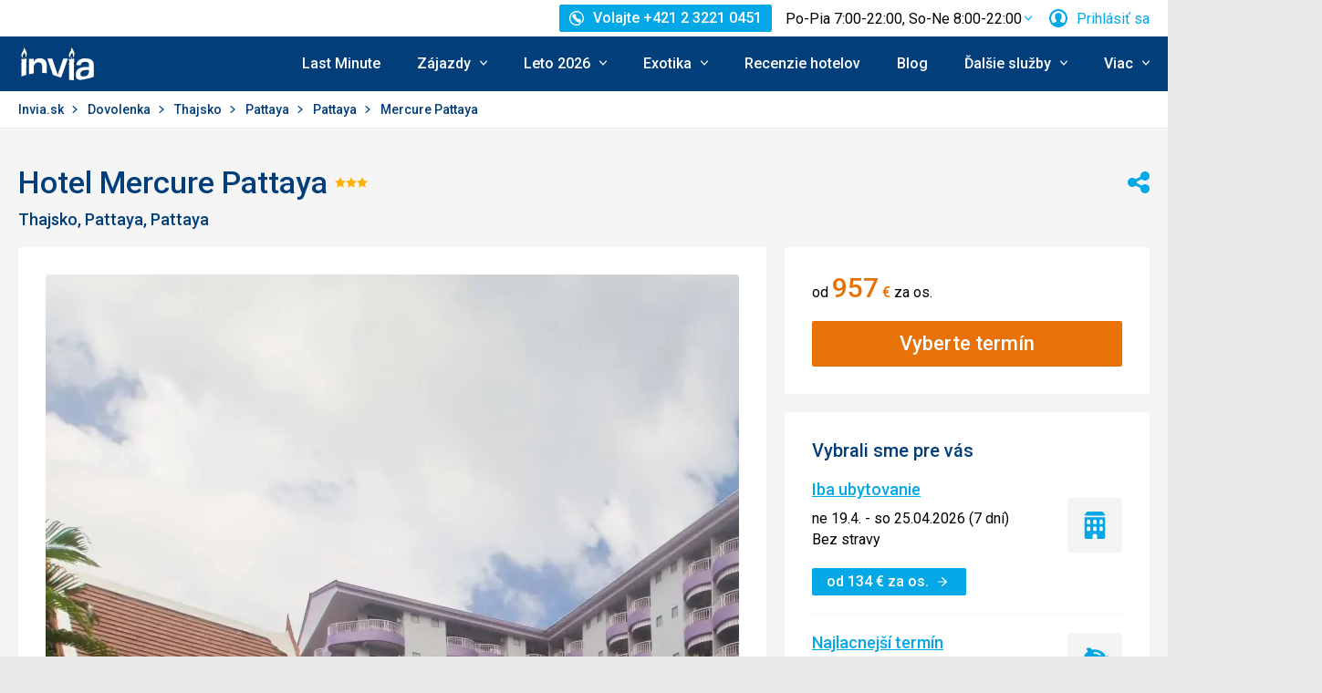

--- FILE ---
content_type: text/css
request_url: https://scontent.inviacdn.net/invia2020/css/style-mobile.e249f63c.css
body_size: 88734
content:
:root{--color-primary: #05a8e6}html{-webkit-font-smoothing:antialiased;-moz-osx-font-smoothing:grayscale;-webkit-text-size-adjust:100%;-ms-text-size-adjust:100%}body{margin:0}main{display:block}a{background-color:rgba(0,0,0,0)}abbr[title]{border-bottom:none;text-decoration:underline;-webkit-text-decoration:underline dotted;text-decoration:underline dotted}b,strong{font-weight:bold}pre,code,kbd,samp{font-family:monospace;font-size:1em}small{font-size:80%}sub,sup{position:relative;vertical-align:baseline;font-size:75%;line-height:0}sub{bottom:-0.25em}sup{top:-0.5em}img{border-style:none}button,input,optgroup,select,textarea{margin:0;font-family:inherit}button,input{overflow:visible}button,select{text-transform:none}button,[type=button],[type=reset],[type=submit]{-webkit-appearance:button}button::-moz-focus-inner,[type=button]::-moz-focus-inner,[type=reset]::-moz-focus-inner,[type=submit]::-moz-focus-inner{padding:0;border-style:none}legend{display:table;max-width:100%;padding:0;color:inherit;white-space:normal}progress{vertical-align:baseline}textarea{overflow:auto}[type=checkbox],[type=radio]{padding:0}[type=number]::-webkit-inner-spin-button,[type=number]::-webkit-outer-spin-button{height:auto}[type=search]{-webkit-appearance:textfield}[type=search]::-webkit-search-decoration{-webkit-appearance:none}::-webkit-file-upload-button{font:inherit;-webkit-appearance:button}details{display:block}summary{display:list-item}template{display:none}[hidden]{display:none}a:focus{outline:0}pre{white-space:pre;white-space:pre-wrap;word-wrap:break-word}img,iframe,object,embed,svg{vertical-align:middle}fieldset{margin:0;padding:0;border:0}figure{margin:0}[disabled]{cursor:default}.u-reset-ul,.u-list-none,.m-user__list,.m-subnav__list,.m-sorting__list,.m-sort__list,.m-side__list,.m-main__sublist,.m-main__list,.m-anchor__list,.c-weather-bars__list,.c-testimonials__list,.c-summary-info__list,.c-logos__list,.c-filters-list__list,.c-destination-grid--flags,.c-custom-offers__list,.c-aside__list,.b-working-hours__list,.b-transition-loader__list,.b-time-chart__list,.b-thumb-slider__list,.b-tags-list,.b-tabs__list,.b-summary-info__list,.b-suggest__list,.b-steps__list,.b-specialist__contacts-list,.b-reviews-legal-info__list,.b-skip-pay__list,.b-season-recommendation__list,.b-rating-diff__list,.b-offers__list,.b-luggage-info__list,.b-icon-boxes__list,.b-gallery-slider__thumb-list,.b-gallery__grid,.b-coverage-details__heading,.b-coverage-details__wrap .b-coverage-details__list,.b-checkbox-list,.b-buying-option__list,.b-airplane__legend,.b-accordion__list,.tour-params__list,.payment-schedule__list,.pagination__list,.legend__list,.grid-list,.m-breadcrumbs__list,.b-promo-item,.b-multi-level-picker__list,.grid{margin:0;list-style:none}.u-reset-ul li,.u-list-none li,.m-user__item,.m-subnav__item,.m-sorting__item,.m-sort__item,.m-side__item,.m-main__subitem,.m-main__item,.m-anchor__item,.c-weather-bars__item,.c-testimonials__item,.c-summary-info__item,.c-logos__item,.c-filters-list__item,.c-destination-grid--flags .c-destination-grid__item,.c-custom-offers__item,.c-aside__item,.b-working-hours__item,.b-transition-loader__item,.b-time-chart__item,.b-thumb-slider__item,.b-tags-list__item,.b-tabs__item,.b-summary-info__item,.b-suggest__item,.b-steps__item,.b-specialist__contacts-item,.b-reviews-legal-info__item,.b-skip-pay__item,.b-season-recommendation__item,.b-rating-diff__item,.b-offers__item,.b-luggage-info__item,.b-icon-boxes__item,.b-gallery-slider__thumb-item,.b-gallery__item,.b-coverage-details__item,.b-checkbox-list__item,.b-buying-option__item,.b-airplane__legend-item,.b-accordion__item,.tour-params__item,.payment-schedule__item,.pagination__item,.list-icon__item,.legend__item,.grid-list__item,.m-breadcrumbs__item,.b-promo-item__item,.b-multi-level-picker__item,.grid__cell{margin:0;padding:0;background:none}.u-reset-ul li::before,.u-list-none li::before,.m-user__item::before,.m-subnav__item::before,.m-sorting__item::before,.m-sort__item::before,.m-side__item::before,.m-main__subitem::before,.m-main__item::before,.m-anchor__item::before,.c-weather-bars__item::before,.c-testimonials__item::before,.c-summary-info__item::before,.c-logos__item::before,.c-filters-list__item::before,.c-destination-grid--flags .c-destination-grid__item::before,.c-custom-offers__item::before,.c-aside__item::before,.b-working-hours__item::before,.b-transition-loader__item::before,.b-time-chart__item::before,.b-thumb-slider__item::before,.b-tags-list__item::before,.b-tabs__item::before,.b-summary-info__item::before,.b-suggest__item::before,.b-steps__item::before,.b-specialist__contacts-item::before,.b-reviews-legal-info__item::before,.b-skip-pay__item::before,.b-season-recommendation__item::before,.b-rating-diff__item::before,.b-offers__item::before,.b-luggage-info__item::before,.b-icon-boxes__item::before,.b-gallery-slider__thumb-item::before,.b-gallery__item::before,.b-coverage-details__item::before,.b-checkbox-list__item::before,.b-buying-option__item::before,.b-airplane__legend-item::before,.b-accordion__item::before,.tour-params__item::before,.payment-schedule__item::before,.pagination__item::before,.list-icon__item::before,.legend__item::before,.grid-list__item::before,.m-breadcrumbs__item::before,.b-promo-item__item::before,.b-multi-level-picker__item::before,.grid__cell::before{content:normal;position:static;top:auto;left:auto;width:auto;height:auto;background:none}.m-breadcrumbs__list,.b-promo-item,.b-multi-level-picker__list,.grid{counter-reset:none}.m-breadcrumbs__item,.b-promo-item__item,.b-multi-level-picker__item,.grid__cell{position:static}.m-breadcrumbs__item::before,.b-promo-item__item::before,.b-multi-level-picker__item::before,.grid__cell::before{content:normal;counter-increment:none;position:static;top:auto;left:auto}.b-promo-item,.grid{display:flex;flex-wrap:wrap}.no-flexwrap .b-promo-item,.no-flexwrap .grid{font-size:0}@media(-webkit-min-device-pixel-ratio: 0){.no-flexwrap .b-promo-item,.no-flexwrap .grid{letter-spacing:-1px}}.b-promo-item__item,.grid__cell{flex:1 1 100%;width:100%}.no-flexwrap .b-promo-item__item,.no-flexwrap .grid__cell{display:inline-block;vertical-align:top;font-size:1rem;letter-spacing:normal;white-space:normal}.grid--scroll{position:relative;display:flex;flex-wrap:nowrap;overflow:auto hidden}.js .grid--scroll{overflow-x:hidden}.grid--scroll .grid__cell{flex-shrink:0}.no-flexwrap .grid--scroll{white-space:nowrap}:root{--c-livechat-icon: #4384f5}html{color:#000;font-family:Roboto,sans-serif;font-size:16px;line-height:1.4375}@media(max-width: 479.98px){html{font-size:14px}}h1,.h1,h2,.h2,h3,.h3,h4,.h4,h5,.h5,h6,.h6{display:block;margin:40px 0 20px;color:var(--heading-color, #013e7a);font-family:Roboto,sans-serif;font-weight:500;line-height:1.2}h1,.h1{font-size:30px}h2,.h2{font-size:26px}h3,.h3{font-size:24px}h4,.h4{font-size:22px}h5,.h5{font-size:20px}h6,.h6{font-size:18px}b,strong{font-weight:500}p{margin:0 0 20px}hr{height:1px;margin:20px 0;border:solid #d5d5d5;border-width:1px 0 0;overflow:hidden}blockquote{margin:0 0 20px;padding:0}blockquote p{margin-bottom:0}address{margin:0 0 20px;font-weight:500;font-style:normal}a{color:var(--link-color, #05a8e6);-webkit-text-decoration:var(--link-text-decoration, underline);text-decoration:var(--link-text-decoration, underline);transition:color .3s;-webkit-tap-highlight-color:rgba(0,0,0,0)}li{margin:0 0 5px;padding:0 0 0 25px}ul li{background-image:url("data:image/svg+xml;charset=utf8,%3Csvg xmlns='http://www.w3.org/2000/svg' viewBox='0 0 10 10'%3E%3Cpath d='M0 0h10v10H0z' fill='%23013e7a' /%3E%3C/svg%3E");background-position:0 calc(.7em - 5px);background-repeat:no-repeat;background-size:10px 10px}ol{counter-reset:item}ol li{position:relative;background-image:none}ol li::before{content:counter(item) ".";counter-increment:item;position:absolute;top:0;left:0;color:#013e7a;font-weight:bold}ol ol li::before{content:counter(item, lower-alpha) ")"}ul,ol,dl{margin:0 0 20px;padding:0;list-style-type:none}ul ul,ul ol,ul dl,ol ul,ol ol,ol dl,dl ul,dl ol,dl dl{margin:0 0 5px;padding-top:5px}.wysiwyg-content ol ol,.wysiwyg-content ol ul,.wysiwyg-content ul ol{counter-reset:item}.wysiwyg-content ul li{background:none}.wysiwyg-content ul>li{position:relative}.wysiwyg-content ul>li::before{content:"• ";position:absolute;top:0;left:0;color:#013e7a;font-weight:bold}dt{margin:0;font-weight:bold}dd{margin:0 0 10px;padding:0}table{clear:both;border-collapse:separate;border-spacing:0;empty-cells:show;width:100%;margin:0 0 20px;padding:10px 10px 9px;border:1px solid #d5d5d5;border-radius:4px;word-break:keep-all}caption{padding:0 0 10px;font-weight:bold;text-align:left;caption-side:top}th{font-weight:normal;text-align:left}td,th{vertical-align:top;padding:10px;border:1px solid #fff;border-width:0 0 1px}td:first-of-type,th:first-of-type{padding-left:20px}td:last-of-type,th:last-of-type{padding-right:20px}thead th{background:#e8f6fd;font-weight:bold}tbody tr:nth-child(2n) td,tbody tr:nth-child(2n) th{background:#f5f5f5}figure{margin-bottom:20px}figcaption{margin-top:8px}@media(max-width: 1279.98px){img{max-width:100%;height:auto}}mark{background-color:#ffc440}html{box-sizing:border-box;height:100%;background:#e8e8e8;scroll-behavior:smooth}html.modal-open{height:100vh;overflow:hidden}*,*::before,*::after{box-sizing:inherit;-webkit-tap-highlight-color:rgba(0,0,0,0)}body{position:relative;display:flex;flex-direction:column;min-width:320px;min-height:100%;margin:0 auto;background-color:#f5f5f5;overflow-y:scroll;box-shadow:0 0 10px rgba(0,0,0,.05)}body.modal-open{overflow:hidden}body.modal-fix-height{height:100vh}body.has-overflow{overflow-x:hidden}@media(max-width: 734.98px){body{padding-top:60px}}:first-child{margin-top:0}[style*="visibility: hidden;"]{opacity:0 !important}@keyframes animRotate{0%{transform:rotate(0deg)}100%{transform:rotate(360deg)}}@keyframes lazyLoadingLoaded{0%{opacity:0}100%{opacity:1}}@keyframes fillUp{0%{opacity:0;transform:scaleX(0)}50%{opacity:1;transform:scaleX(1)}100%{opacity:0;transform:scaleX(1)}}@keyframes bounceIn{from{transform:scale(0.3)}to{transform:scale(1)}}@keyframes preloaderFadeInOut{0%,100%{opacity:.4}40%,60%{opacity:1}}[data-inert]:not([data-inert=false],.samba-popup-iframe){--inert: inert;pointer-events:none;-webkit-user-select:none;user-select:none}.icon-svg{position:relative;display:inline-block;vertical-align:middle;width:24px}.icon-svg__svg{position:absolute;top:0;left:0;width:100%;height:100%;pointer-events:none;fill:currentcolor;transform:translateZ(0)}.icon-svg::before{content:"";display:block;padding-top:100%}.icon-svg--inline::before{content:initial}.icon-svg--apple-colored-rotated{width:22px}.icon-svg--google-colored-rotated{width:34px}.icon-svg--office-file-jpg{width:30px}.icon-svg--touch-password-approved{width:60px}.icon-svg--alarm-bell-timer-offer{width:300px}.icon-svg--dotted-arrow{width:10.8px}.icon-svg--hotel-and-airplane{width:60px}.icon-svg--hotel-double-bed-offer{width:300px}.icon-svg--indirect-flights{width:40px}.icon-svg--newsletter-tp{width:220px}.icon-svg--newsletter{width:220px}.icon-svg--outdoors-water-sun-offer{width:300px}.icon-svg--quotation-marks{width:80px}.icon-svg--saving-money-flower-offer{width:300px}.icon-svg--transfer-arrow{width:45px}.icon-svg--arrow-l{width:15px}.icon-svg--arrow-r{width:15px}.icon-svg--bubble-path{width:25px}.icon-svg--euro{width:28px}.icon-svg--paper-plane{width:21px}.icon-svg--pen{width:20px}.icon-svg--currency-czk{width:512px}.icon-svg--currency-eur{width:810px}.icon-svg--currency-huf{width:512px}.icon-svg--currency-pln{width:512px}.icon-svg--arrow-double-left{width:33px}.icon-svg--decrease{width:10px}.icon-svg--illust-car-repair-engine{width:45px}.icon-svg--illust-car-tool-keys{width:45px}.icon-svg--illust-nautic-sports-sailing-person{width:45px}.icon-svg--increase{width:10px}.icon-svg--exim-tours{width:224px}.icon-svg--fischer{width:200px}.icon-svg--invia-brand{width:80px}.icon-svg--kartago-tours{width:270px}.icon-svg--logo-travelplanet-lg{width:250px}.icon-svg--logo-travelplanet{width:112.21px}.icon-svg--travelplanet-branded{width:215px}.icon-svg--apple-colored-rotated::before{padding-top:95.4545%}.icon-svg--google-colored-rotated::before{padding-top:102.9412%}.icon-svg--office-file-jpg::before{padding-top:103.3333%}.icon-svg--touch-password-approved::before{padding-top:88.3333%}.icon-svg--alarm-bell-timer-offer::before{padding-top:66.6667%}.icon-svg--dotted-arrow::before{padding-top:48.1481%}.icon-svg--hotel-and-airplane::before{padding-top:40%}.icon-svg--hotel-double-bed-offer::before{padding-top:66.6667%}.icon-svg--indirect-flights::before{padding-top:30%}.icon-svg--newsletter-tp::before{padding-top:45.4545%}.icon-svg--newsletter::before{padding-top:45.4545%}.icon-svg--outdoors-water-sun-offer::before{padding-top:66.6667%}.icon-svg--quotation-marks::before{padding-top:85%}.icon-svg--saving-money-flower-offer::before{padding-top:66.6667%}.icon-svg--transfer-arrow::before{padding-top:17.7778%}.icon-svg--arrow-l::before{padding-top:166.6667%}.icon-svg--arrow-r::before{padding-top:166.6667%}.icon-svg--bubble-path::before{padding-top:296%}.icon-svg--euro::before{padding-top:71.4286%}.icon-svg--messages-bubble::before{padding-top:91.6667%}.icon-svg--paper-plane::before{padding-top:90.4762%}.icon-svg--pen::before{padding-top:105%}.icon-svg--synchronize-arrows::before{padding-top:87.5%}.icon-svg--currency-czk::before{padding-top:66.6666%}.icon-svg--currency-eur::before{padding-top:66.6667%}.icon-svg--currency-huf::before{padding-top:66.6666%}.icon-svg--currency-pln::before{padding-top:66.6666%}.icon-svg--arrow-double-left::before{padding-top:96.9697%}.icon-svg--decrease::before{padding-top:120%}.icon-svg--illust-car-repair-engine::before{padding-top:102.2222%}.icon-svg--illust-car-tool-keys::before{padding-top:102.2222%}.icon-svg--illust-nautic-sports-sailing-person::before{padding-top:102.2222%}.icon-svg--increase::before{padding-top:120%}.icon-svg--exim-tours::before{padding-top:15.1786%}.icon-svg--fischer::before{padding-top:15%}.icon-svg--invia-brand::before{padding-top:56.25%}.icon-svg--kartago-tours::before{padding-top:11.4815%}.icon-svg--logo-travelplanet-lg::before{padding-top:21.6%}.icon-svg--logo-travelplanet::before{padding-top:21.3885%}.icon-svg--logo::before{padding-top:41.6667%}.icon-svg--travelplanet-branded::before{padding-top:111.6279%}.afull{position:absolute;top:0;left:0;width:100%;height:100%;object-fit:cover}.anim-slide-toggle--enter .anim-slide-toggle__child{animation:animSlideToggleIn 200ms both}.anim-slide-toggle--exit .anim-slide-toggle__child{visibility:hidden;animation:animSlideToggleOut 200ms both}.anim-slide-toggle--clip{overflow:hidden}.anim-slide-toggle--speed-quick .anim-slide-toggle__child{animation-duration:100ms}.anim-slide-toggle--speed-slow .anim-slide-toggle__child{animation-duration:300ms}@keyframes animSlideToggleIn{0%{opacity:0;transform:translate3d(0, -20px, 0)}100%{opacity:1;transform:translate3d(0, 0, 0)}}@keyframes animSlideToggleOut{0%{opacity:1;visibility:visible;transform:translate3d(0, 0, 0)}100%{opacity:0;transform:translate3d(0, -20px, 0)}}.avatar{position:relative;display:flex;justify-content:center;align-items:center;width:40px;border-radius:50%;background-color:#06a5ff;overflow:hidden}.avatar::before{content:"";display:block;padding-top:100%}.avatar__img{position:absolute;top:0;left:0;width:100%;height:100%;object-fit:cover}.avatar__icon{position:absolute;top:50%;left:50%;width:22px;color:#fff;transform:translate(-50%, -50%)}.avatar--sm{width:28px}.avatar--sm .avatar__icon{width:16px}.avatar--mdlg{width:80px}.avatar--mdlg .avatar__icon{width:60px}.avatar--lg{width:100px}.avatar--lg .avatar__icon{width:56px}.avatar--xl{width:205px}.avatar--xl .avatar__icon{width:125px}.avatar--is-editable::after{content:"";position:absolute;top:50%;left:50%;width:100%;height:100%;border-radius:50%;background-color:rgba(1,62,122,.8);transform:translate(-50%, -50%)}.avatar--is-editable .avatar__icon{width:56px}.avatar--is-editable .avatar__edit{position:absolute;top:75%;left:50%;z-index:1;color:#fff;font-size:14px;transform:translate(-50%, -50%)}.avatar--is-editable .avatar__change-icon{position:relative;top:-6px;z-index:1;width:40px;color:#fff}.avatar--is-editable::after,.avatar--is-editable .avatar__edit,.avatar--is-editable .avatar__change-icon{opacity:0;transition:opacity .3s}.avatar--orange{background-color:#fe7b32}.avatar--orange-bright{background-color:#ffb600}.avatar--orange-light{background-color:#ff8663}.avatar--orange-dark{background-color:#d98b04}.avatar--purple-light{background-color:#ac6edd}.avatar--pink{background-color:#dd6ec0}.avatar--pink-light{background-color:#f786af}.avatar--pink-bright{background-color:#ff5387}.avatar--brown-light{background-color:#855757}.avatar--blue-1{background-color:#0883ff}.avatar--blue-light{background-color:#80d1f1}.avatar--blue-bright{background-color:#2ccafa}.avatar--blue-dark{background-color:#0663c6}.avatar--yellow-dark{background-color:#e2cc24}.avatar--mint{background-color:#61d6c2}.avatar--green{background-color:#88c938}.avatar--green-light{background-color:#a6d04b}.avatar--green-dark{background-color:#5ac889}.avatar--yellow{background-color:#ffd100}.avatar--yellow-light{background-color:#d9d804}.avatar--red{background-color:#dc4252}.badge{display:inline-block;vertical-align:top;min-width:24px;height:24px;padding:0 5px;border-radius:12px;background:#9bdcf5;color:#013e7a;font-weight:500;font-size:12px;line-height:24px;text-align:center}.badge--sm{min-width:20px;height:20px;padding:0 10px;font-size:14px;line-height:20px}.badge--default{background-color:#f5f5f5;color:#013e7a}.badge--primary{background-color:#05a8e6;color:#fff}.btn{display:inline-block;vertical-align:top;padding:0;border:none;border-radius:0;background:none;color:inherit;font:inherit;line-height:inherit;text-align:inherit;-webkit-appearance:none;appearance:none;position:relative;text-decoration:none;cursor:pointer}.btn .btn__inner{position:relative;display:inline-block;vertical-align:top;box-sizing:border-box;width:100%;min-width:40px;min-height:40px;padding:9px 20px;border:1px solid rgba(0,0,0,0);border-radius:2px;background:#05a8e6;color:#fff;outline-offset:-2px;font-weight:500;font-size:18px;line-height:1.1111111111;text-align:center;text-decoration:none;transition:background-color .3s,border-color .3s,color .3s;box-shadow:none}.btn--secondary .btn__inner{border-color:rgba(0,0,0,0);background-color:#e87108;color:#fff}.btn--main .btn__inner{background-color:#e87108}.btn--minor .btn__inner{border-color:rgba(0,0,0,0);background-color:#05a8e6;color:#fff}.btn--info .btn__inner{background-color:#05a8e6}.btn--warning .btn__inner{background-color:#f8880a}.btn--success .btn__inner{background-color:#90c407}.btn--error .btn__inner{background-color:#fc3403}.btn--on-photo .btn__inner{display:inline-flex;vertical-align:top;align-items:center;min-width:30px;min-height:30px;padding:5px 10px;border-radius:2px;background-color:#fff;color:#05a8e6;font-weight:500;font-size:14px;line-height:1.125}.btn--on-photo .btn__inner .icon-svg{width:15px;color:#d5d5d5}.btn--favourite .btn__inner{background:none;color:#d5d5d5}.btn--dark .btn__inner{border-radius:0;background-color:#013e7a;color:#fff;font-size:16px;line-height:1.125}.btn[data-controller=component--tooltip] .btn__inner{margin-top:-2px}.btn--xs .btn__inner{min-width:20px;min-height:22px;padding:2px 10px;font-weight:400;font-size:12px;line-height:1.1666666667}.btn--sm .btn__inner{min-width:30px;min-height:30px;padding:5px 15px;font-size:16px;line-height:1.125}.btn--lg .btn__inner{min-width:50px;min-height:50px;padding:12px 20px;outline-offset:-3px;font-size:22px;line-height:1.0909090909}.btn--icon-only .btn__inner{display:inline-flex;justify-content:center;align-items:center;padding:0 !important}.btn--fullwidth{width:100%}.btn--fullwidth .btn__inner{display:flex;place-content:center center}.btn--fullwidthleft{width:100%}.btn--fullwidthleft .btn__inner{display:flex;justify-content:flex-start}.btn--action-link{font-weight:500;font-size:20px;line-height:26px}.btn--action-link .icon-svg{width:20px;margin-top:-3px;font-size:1rem}.btn--action-link .item-icon{text-align:left}.btn--link-error .btn__inner,.btn--link .btn__inner,.btn--action-link .btn__inner{min-width:0;min-height:0;padding:0;border:0;border-radius:0;background:none;color:#05a8e6;outline-offset:2px;font:inherit;font-weight:400;text-decoration:underline}.btn--link-error .btn__inner .item-icon,.btn--link .btn__inner .item-icon,.btn--action-link .btn__inner .item-icon{text-decoration:inherit}.btn--action-link .btn__inner{text-decoration:none}.btn--link .icon-svg{width:16px}.btn--link.u-color-error .btn__inner{color:#ed4a1b}.btn--link.u-color-light .icon-svg{color:#b9b9b9;transition:color .3s}.btn--loading{pointer-events:none}.btn--loading .btn__inner{color:rgba(255,255,255,.5);cursor:progress}.btn--loading .btn__inner::after{border:.2em solid var(--loader-color, #ffffff);border-bottom-color:rgba(0,0,0,0);border-left-color:rgba(0,0,0,0);border-radius:100%;-webkit-mask-image:linear-gradient(-45deg, white 20%, transparent 80%);mask-image:linear-gradient(-45deg, white 20%, transparent 80%);animation:animRotate .5s linear infinite;content:"";position:absolute;top:calc(50% - .75em);left:calc(50% - .75em);display:block;width:1.5em;height:1.5em;margin:auto}.btn--loading:where(.btn--minor) .btn__inner{color:rgba(255,255,255,.5)}.btn--loading:where(.btn--minor) .btn__inner::after{border-color:#fff}.btn--loading:where(.btn--secondary) .btn__inner{color:rgba(255,255,255,.5)}.btn--loading:where(.btn--secondary) .btn__inner::after{border-color:#fff}.btn,.btn:focus{outline:none;outline-offset:initial}.btn .btn,.btn .btn:focus__inner,.btn:focus .btn,.btn:focus .btn:focus__inner{box-shadow:none}.btn:disabled,.btn[aria-disabled=true]{cursor:default;pointer-events:none}.btn:disabled .btn__inner,.btn[aria-disabled=true] .btn__inner{background-color:#e8e8e8;color:#b9b9b9}@media(max-width: 479.98px){.btn--fullwidth\@smDown{width:100%}.btn--fullwidth\@smDown .btn__inner{display:flex;place-content:center center}}.carousel.is-draggable{cursor:move;cursor:grab}.carousel.is-dragging{cursor:grabbing}.carousel__viewport{position:relative;height:100%;overflow:hidden}.no-js .carousel__viewport{overflow:auto}.carousel__container{display:flex;flex-wrap:nowrap;margin-left:-1em;overflow:initial;touch-action:pan-y pinch-zoom;-webkit-backface-visibility:hidden;backface-visibility:hidden}.carousel__container.grid--scroll{overflow:initial}.carousel__slide{flex:0 0 100%;min-width:0;padding-left:1em}:where(.carousel__slide:nth-child(n+2)){display:none}.carousel--initialized :where(.carousel__slide:nth-child(n+2)),.carousel--not-initialized :where(.carousel__slide:nth-child(n+2)){display:inherit}.no-js .carousel__slide{display:initial}.carousel__btn{position:absolute;top:50%;z-index:5;display:inline-flex;justify-content:center;align-items:center;width:30px;height:30px;border-radius:30px;background:#fff;color:#05a8e6;opacity:1;visibility:visible;transition:color .3s,opacity .3s;transform:translateY(-50%)}.carousel__btn[disabled]{opacity:0;visibility:hidden}.carousel__btn[disabled] .btn__inner{background:none;pointer-events:none}.carousel__btn .icon-svg{width:12px}.carousel__btn--next{right:30px}.b-gallery-slider__thumb-list .carousel__btn--next{right:20px}.carousel__btn--prev{left:30px}.b-gallery-slider__thumb-list .carousel__btn--prev{left:20px}.carousel--is-ready .carousel__slide{opacity:1;animation:none}.carousel--center .carousel__container{justify-content:center}.carousel__dots{position:relative;display:flex;justify-content:center;min-height:10px;margin-top:20px}.carousel__dots::before{content:"";position:absolute;bottom:0;left:50%;width:50%;height:10px;background-color:#9bdcf5;transform:translateX(-50%);animation:orderFormPreloaderFadeInOut 2s infinite backwards}.carousel--is-ready .carousel__dots::before{content:none;display:none;animation:none}.carousel__dots .dot{position:relative;display:block;margin:0 5px;padding:0;border:0;background:#d5d5d5;opacity:0;cursor:pointer;transition:background-color .3s,opacity .3s}.carousel__dots .dot::before{content:"";position:absolute;inset:-5px;background:none}.carousel--is-ready .carousel__dots .dot{opacity:1}.carousel__dots.is-disabled{display:none}:where(.carousel--darker) .carousel__dots .dot{background:#d5d5d5}[data-controller*=util--clipboard]{cursor:pointer}.content-placeholder{animation:preloaderFadeInOut 2s infinite backwards}.content-placeholder>:last-child{margin-bottom:0}.content-placeholder__item{display:inline-flex;width:var(--content-placeholder-width);max-width:100%;height:var(--content-placeholder-height);border-radius:4px;background-color:#e8e8e8}.content-toggler .icon-svg{transition:transform .3s}.content-toggler :where(.content-toggler) .item-icon__text{text-decoration:underline}.content-toggler__toggleable{overflow:hidden}.content-toggler--inline .content-toggler__visible,.content-toggler--inline .content-toggler__visible>*,.content-toggler--inline .content-toggler__btn{display:inline;vertical-align:top}.content-toggler--inline{margin-bottom:20px}.content-toggler--inline.is-toggled .content-toggler__visible{display:none}.content-toggler--inline [data-component--collapse--content-toggler-target*=toggleable]{transition:none}.content-toggler--bg-content{display:grid;min-height:80px;padding-bottom:20px;border-radius:4px;background:#fff}.content-toggler--bg-content .content-toggler__btn{margin:10px auto 0}.content-toggler--bg-content [data-component--collapse--content-toggler-target=toggleable]::after{content:"";position:absolute;inset:auto 0 0;height:80px;background:linear-gradient(180deg, rgba(255, 255, 255, 0) 0%, white 100%);transition:height .3s ease}.content-toggler--bg-content.is-toggled [data-component--collapse--content-toggler-target=toggleable]::after{height:0}.content-toggler.is-toggled>[data-component--collapse--content-toggler-target*=toggleable]{height:auto;opacity:1}.content-toggler__btn.is-toggled .icon-svg{transform:scaleY(-1)}[data-component--collapse--content-toggler-target*=toggleable]{position:relative;display:block;height:0;overflow:hidden;transition:height .3s}.content-toggler__content{min-height:var(--min-content-height, 0)}@media(max-width: 734.98px){.content-toggler__content{min-height:var(--min-content-height-mobile, var(--min-content-height, 0))}}.cookie-bar{position:fixed;right:0;bottom:0;left:0;z-index:300;padding:20px 0;background:#fff;box-shadow:0 -5px 10px 0 rgba(0,0,0,.1),0 -1px 0 0 #e8e8e8}.cookie-bar__text{font-size:14px}.cookie-bar__text>:last-child{margin-bottom:0}.cookie-bar__text a{color:inherit}.cookie-bar__close{position:absolute;top:20px;right:15px}.cookie-bar__close .btn__inner{color:#000}.cookie-bar--close{padding-right:25px}.cookie-bar--close .row-main{position:static}.cookie-bar--secondary{z-index:299;display:none;background:#fef3e6}.cookie-bar--secondary.is-visible{display:block}@media(max-width: 734.98px){.cookie-bar__text{margin-bottom:10px;font-size:12px}}.description-list--2-columns{display:grid;grid-template:auto/repeat(2, 1fr);gap:10px 20px}.description-list--2-columns dd{margin:0;font-weight:bold}.description-list--2-columns dt{font-weight:normal;opacity:.8}.description-list__text-clip{max-width:150px;white-space:nowrap;text-overflow:ellipsis;overflow:hidden}.description-list--xs{gap:5px 20px}.destination-option{display:flex;align-items:center;width:100%;min-height:36px;padding:5px 20px;background:#fff;color:#000;font-size:14px;line-height:1.1428571429;transition:background-color .3s}.destination-option .b-checkbox-list__toggle{top:-1px}.destination-option__link{display:flex;align-items:center;padding:0;border:none;border-radius:0;background:none;color:#000;font:inherit;text-align:inherit;text-decoration:none;-webkit-appearance:none;appearance:none;cursor:pointer}.destination-option__append,.destination-option__extra{margin-left:10px}.discount-flag{font-weight:500;fill:#e13200}.discount-flag__dark{filter:brightness(65%)}.discount-flag__shadow{filter:drop-shadow(3px 2px 2px rgba(0, 0, 0, 0.3))}.discount-flag__text{fill:#fff;isolation:isolate}.discovercars-wg{position:relative;height:var(--discovercars-wg-height, 400px);border-radius:4px;overflow:hidden}.discovercars-wg::before{content:"";position:absolute;width:100%;height:100%;background-color:var(--discovercars-wg-background, #fad130);animation:preloaderFadeInOut 2s infinite backwards}.discovercars-wg:has(iframe)::before{animation:none}.discovercars-wg iframe{position:relative;z-index:1;width:100%;border:0}.dot{display:inline-block;width:10px;height:10px;border-radius:50%;background:#d5d5d5}.dot--smart-deposit{background-color:#9bdcf5}.dot--online-payment{background-color:#ffb000}.dot--best-time{background:#e87108}.dot--ok{background:#ffb000}.favourite{vertical-align:top;line-height:1}.favourite .btn__inner{vertical-align:top;min-width:1px;color:#d5d5d5}.favourite .icon-svg{width:20px}.favourite--secondary .btn__inner{color:#fff}.favourite--active .btn__inner{color:#fca003}.favourite--labelled .btn__inner{padding:5px 10px;background-color:#fff;color:#d5d5d5;font-weight:500;font-size:14px}.favourite--labelled .icon-svg{width:15px}.favourite--labelled .item-icon__text{color:#05a8e6}.fixed-bar{position:fixed;right:0;left:0;z-index:1200;pointer-events:none}.fixed-bar__container{padding:20px 0;background:#fff;pointer-events:auto;transition:transform .3s,box-shadow .3s}.fixed-bar__content--m{text-align:center}.fixed-bar.is-visible .fixed-bar__container{transform:translateY(0)}@media(max-width: 999.98px){.fixed-bar__container{padding:15px 0}.fixed-bar .price--xl .price__highlight{font-size:20px}.fixed-bar .btn--lg .btn__inner{min-height:0;padding:10px 20px;font-size:18px}}@media(max-width: 734.98px){.fixed-bar{bottom:0}.fixed-bar__container{transform:translateY(100%)}.fixed-bar.is-visible .fixed-bar__container{box-shadow:0 -5px 10px 0 rgba(0,0,0,.1),0 -1px 0 0 #e8e8e8}}@media(max-width: 479.98px){.fixed-bar .price--xl .price__highlight{font-size:16px}.fixed-bar .btn--lg .btn__inner{padding:7px 10px;font-size:16px}}@media(max-width: 359.98px){.fixed-bar>.row-main{padding:0 10px}.fixed-bar .price--xl .price__highlight{font-size:15px}.fixed-bar .btn--lg .btn__inner{font-size:14px}}.flag{flex:none;aspect-ratio:3/2;overflow:hidden;filter:drop-shadow(0 0 1px rgba(0, 0, 0, 0.5))}.i-form-checkbox{position:relative;display:flex;gap:10px;align-items:center}.i-form-checkbox__input{position:absolute;top:0;left:0;width:1px;height:1px;opacity:0}.i-form-checkbox__box{position:relative;flex:0 0 auto;width:24px;height:24px;border:2px solid currentcolor;border-radius:2px;background:#fff;color:#b9b9b9;cursor:pointer}.i-form-checkbox__box::before{content:"";position:absolute;inset:-8px;z-index:-1;display:block;border-radius:100%;background:#05a8e6;outline:3px solid rgba(0,0,0,0);opacity:0;transition:all 400ms cubic-bezier(0.22, 0.68, 0, 1.71);scale:0}.i-form-checkbox__box__tick{position:absolute;inset:0;display:block;color:#05a8e6;opacity:.5;visibility:hidden;transition:transform 400ms cubic-bezier(0.22, 0.68, 0, 1.71),visibility 400ms;transform:scale(0.5)}.i-form-checkbox__box__tick--determinate,.i-form-checkbox__box__tick--indeterminate{fill:none;stroke:currentcolor;stroke-linecap:round;stroke-width:3;transition:stroke-dashoffset 200ms}.i-form-checkbox__box__tick--determinate{stroke-dasharray:17 20;stroke-dashoffset:20}.i-form-checkbox__box__tick--indeterminate{display:none;stroke-dasharray:12 13;stroke-dashoffset:13}.i-form-checkbox:has(input:checked) .i-form-checkbox__box,.i-form-checkbox:has(input:indeterminate) .i-form-checkbox__box{color:#05a8e6}.i-form-checkbox:has(input:checked) .i-form-checkbox__box__tick{opacity:1;visibility:visible;transform:scale(1)}.i-form-checkbox:has(input:checked) .i-form-checkbox__box__tick--determinate{stroke-dashoffset:0}@media(min-width: 480px){.i-form-checkbox--font-md{font-size:16px;line-height:1.4375}}.i-field__wrapper{display:flex;flex-direction:column;gap:6px}.i-field__label{color:#013e7a;font-weight:500;font-size:14px}.i-field__error{color:#cc0008;font-weight:400;font-size:12px}.i-field__description{color:#555;font-weight:400;font-size:12px}.i-form-input__wrapper{position:relative;display:flex;flex-wrap:nowrap;min-height:40px;border:1px solid #9bdcf5;border-radius:2px;background:#fff}.i-form-input__wrapper:has(input:focus-visible){border-color:#05a8e6;outline:3px solid rgba(0,0,0,0)}.i-form-input__wrapper:has(input:disabled){border-color:#d5d5d5;background:#e8e8e8;cursor:not-allowed}.i-form-input__wrapper:has(input:read-only){border-color:#f5f5f5;background:#f5f5f5}.i-form-input__wrapper:has(input[data-invalid=true]:not(:disabled)){border-color:#cc0008}.i-form-input__wrapper::after{content:"";position:absolute;inset:0;display:block;background:rgba(0,0,0,.02);opacity:0;transform:scaleX(0)}@media screen and (-ms-high-contrast: active){.i-form-input__wrapper::after{content:none}}.i-form-input__input{flex:1 0 auto;padding:13px 14px 9px;border:none;background:rgba(0,0,0,0);color:#000;font-size:14px;-webkit-appearance:none;appearance:none}.i-form-input__input:focus{outline:none}.i-form-input__input:focus::placeholder{color:#d5d5d5}.i-form-input__input:disabled{color:#b9b9b9}.i-form-input__input:disabled::placeholder{color:#d5d5d5}.i-form-input__input::placeholder{color:#b9b9b9}.i-form-input__right-section{display:flex;align-items:center;padding-right:14px;color:#05a8e6}.i-form-input__right-section__button{display:inline-block;vertical-align:top;padding:0;border:none;border-radius:0;background:none;color:inherit;font:inherit;line-height:inherit;text-align:inherit;-webkit-appearance:none;appearance:none;position:relative;width:24px;height:24px;cursor:pointer}.i-form-input__right-section__icon{position:absolute;inset:0;opacity:1;transition:opacity .3s ease-out}.i-form-input__right-section__icon--hidden{opacity:0}.grid-list{display:grid;grid-template-columns:1fr;gap:0 10px;margin:0;padding:0;list-style-type:none}.grid-list--2-columns{--desc-align: right;grid-template-columns:1fr 1fr}.grid-list__item{display:flex;grid-column:1/-1;flex-wrap:wrap;gap:5px 10px;justify-content:space-between;padding:5px 0}.grid-list__item--highlighted{--item-desc-color: #a250bf;background-color:#f4e8fc}@media(max-width: 734.98px){.i-item-bg__body .grid-list__item--highlighted{margin-inline:calc(var(--item-bg-padding, 20px)*-1);padding-inline:var(--item-bg-padding, 20px)}}.grid-list__item-desc{flex-grow:1;margin:0;color:var(--item-desc-color);font-weight:bold;text-align:var(--desc-align)}.grid-list__item-term{color:rgba(0,0,0,.6);font-weight:normal}.grid-list__item-icon{color:rgba(0,0,0,.6);text-decoration:none}.grid-list__item-icon .item-icon__icon{color:#979797}.grid-list .btn[data-controller=tooltip] .btn__inner{margin-top:2px}.row-main{position:relative;max-width:1280px;margin:0 auto;padding:0 20px}.row-main::before,.row-main::after{content:"";display:table}.row-main::after{clear:both}.row-main--lg{max-width:1520px}.row-main--full{max-width:none}.grid{margin-bottom:-20px;margin-left:-20px}.grid__cell{position:relative;display:block;border:20px solid rgba(0,0,0,0);border-width:0 0 20px 20px;border-image:url("data:image/svg+xml,%3Csvg xmlns='http://www.w3.org/2000/svg'%3E%3C/svg%3E")}.grid__cell--top{align-self:flex-start}.grid__cell--middle{align-self:center}.grid__cell--bottom{align-self:flex-end}.grid__cell--eq{display:flex}.grid__cell--eq>*{flex:auto;width:100%}.grid--scroll{margin-left:0}.grid--scroll .grid__cell{border-left-width:0}.grid--nowrap{flex-wrap:nowrap}.grid--baseline{align-items:baseline}.grid--middle{align-items:center}.no-flexwrap .grid--middle .grid__cell{vertical-align:middle}.grid--bottom{align-items:flex-end}.no-flexwrap .grid--bottom .grid__cell{vertical-align:bottom}.grid--center{justify-content:center}.no-flexwrap .grid--center .grid__cell{text-align:center}.grid--right{justify-content:flex-end}.no-flexwrap .grid--right .grid__cell{text-align:right}.grid--space-between{justify-content:space-between}.grid--xxs{margin-bottom:-10px;margin-left:-10px}.grid--xxs>.grid__cell{border-width:0 0 10px 10px}.grid--xms{margin-bottom:-15px;margin-left:-15px}.grid--xms>.grid__cell{border-width:0 0 15px 15px}.grid--50{margin-bottom:-50px;margin-left:-50px}.grid--50>.grid__cell{border-width:0 0 50px 50px}.grid--x-0{margin-left:0}.grid--x-0>.grid__cell{border-left-width:0}.grid--x-1{margin-left:-1px}.grid--x-1>.grid__cell{border-left-width:1px}.grid--x-xxxs{margin-left:-5px}.grid--x-xxxs>.grid__cell{border-left-width:5px}.grid--x-xxs{margin-left:-10px}.grid--x-xxs>.grid__cell{border-left-width:10px}.grid--x-xs{margin-left:-20px}.grid--x-xs>.grid__cell{border-left-width:20px}.grid--x-xms{margin-left:-15px}.grid--x-xms>.grid__cell{border-left-width:15px}.grid--y-0{margin-bottom:0}.grid--y-0>.grid__cell{border-bottom-width:0}.grid--y-xxxs{margin-bottom:-5px}.grid--y-xxxs>.grid__cell{border-bottom-width:5px}.grid--y-xxs{margin-bottom:-10px}.grid--y-xxs>.grid__cell{border-bottom-width:10px}.grid--y-xs{margin-bottom:-20px}.grid--y-xs>.grid__cell{border-bottom-width:20px}.grid--y-xms{margin-bottom:-15px}.grid--y-xms>.grid__cell{border-bottom-width:15px}@media(max-width: 999.98px){.grid--x-md\@lgDown{margin-left:-40px}.grid--x-md\@lgDown>.grid__cell{border-left-width:40px}}@media(max-width: 734.98px){.grid--0\@mdDown{margin-bottom:0;margin-left:0}.grid--0\@mdDown>.grid__cell{border-bottom-width:0;border-left-width:0}.grid--y-lg\@mdDown{margin-bottom:-60px}.grid--y-lg\@mdDown>.grid__cell{border-bottom-width:60px}}@media(max-width: 479.98px){.grid--xxs\@smDown{margin-bottom:-10px;margin-left:-10px}.grid--xxs\@smDown>.grid__cell{border-bottom-width:10px;border-left-width:10px}}@media(max-width: 999.98px){.grid--y-md\@lgDown{margin-bottom:-40px}.grid--y-md\@lgDown>.grid__cell{border-bottom-width:40px}}.size--auto{flex:none;width:auto;max-width:none}.size--autogrow{flex:auto;width:auto;max-width:none}.size--fluid{flex:1 1 1%;width:auto;max-width:none}.size--1-12{flex-basis:8.3333333333%;max-width:8.3333333333%}.size--2-12{flex-basis:16.6666666667%;max-width:16.6666666667%}.size--3-12{flex-basis:25%;max-width:25%}.size--4-12{flex-basis:33.3333333333%;max-width:33.3333333333%}.size--5-12{flex-basis:41.6666666667%;max-width:41.6666666667%}.size--6-12{flex-basis:50%;max-width:50%}.size--7-12{flex-basis:58.3333333333%;max-width:58.3333333333%}.size--8-12{flex-basis:66.6666666667%;max-width:66.6666666667%}.size--9-12{flex-basis:75%;max-width:75%}.size--10-12{flex-basis:83.3333333333%;max-width:83.3333333333%}.size--11-12{flex-basis:91.6666666667%;max-width:91.6666666667%}.size--12-12{flex-basis:100%;max-width:100%}@media(min-width: 360px){.size--auto\@xs{flex:none;width:auto;max-width:none}.size--autogrow\@xs{flex:1 0 auto;width:auto;max-width:none}.size--fluid\@xs{flex:1 1 1%;width:auto;max-width:none}.size--1-12\@xs{flex-basis:8.3333333333%;max-width:8.3333333333%}.size--2-12\@xs{flex-basis:16.6666666667%;max-width:16.6666666667%}.size--3-12\@xs{flex-basis:25%;max-width:25%}.size--4-12\@xs{flex-basis:33.3333333333%;max-width:33.3333333333%}.size--5-12\@xs{flex-basis:41.6666666667%;max-width:41.6666666667%}.size--6-12\@xs{flex-basis:50%;max-width:50%}.size--7-12\@xs{flex-basis:58.3333333333%;max-width:58.3333333333%}.size--8-12\@xs{flex-basis:66.6666666667%;max-width:66.6666666667%}.size--9-12\@xs{flex-basis:75%;max-width:75%}.size--10-12\@xs{flex-basis:83.3333333333%;max-width:83.3333333333%}.size--11-12\@xs{flex-basis:91.6666666667%;max-width:91.6666666667%}.size--12-12\@xs{flex-basis:100%;max-width:100%}}@media(min-width: 480px){.size--auto\@sm{flex:none;width:auto;max-width:none}.size--autogrow\@sm{flex:1 0 auto;width:auto;max-width:none}.size--fluid\@sm{flex:1 1 1%;width:auto;max-width:none}.size--1-12\@sm{flex-basis:8.3333333333%;max-width:8.3333333333%}.size--2-12\@sm{flex-basis:16.6666666667%;max-width:16.6666666667%}.size--3-12\@sm{flex-basis:25%;max-width:25%}.size--4-12\@sm{flex-basis:33.3333333333%;max-width:33.3333333333%}.size--5-12\@sm{flex-basis:41.6666666667%;max-width:41.6666666667%}.size--6-12\@sm{flex-basis:50%;max-width:50%}.size--7-12\@sm{flex-basis:58.3333333333%;max-width:58.3333333333%}.size--8-12\@sm{flex-basis:66.6666666667%;max-width:66.6666666667%}.size--9-12\@sm{flex-basis:75%;max-width:75%}.size--10-12\@sm{flex-basis:83.3333333333%;max-width:83.3333333333%}.size--11-12\@sm{flex-basis:91.6666666667%;max-width:91.6666666667%}.size--12-12\@sm{flex-basis:100%;max-width:100%}}.size--fluid{flex:1 1 1%}.order--1{order:1}.order--2{order:2}.order--3{order:3}.order--4{order:4}.order--5{order:5}.order--6{order:6}.order--7{order:7}.order--8{order:8}.order--9{order:9}.order--10{order:10}.order--11{order:11}.order--12{order:12}@media(min-width: 360px){.order--1\@xs{order:1}.order--2\@xs{order:2}.order--3\@xs{order:3}.order--4\@xs{order:4}.order--5\@xs{order:5}.order--6\@xs{order:6}.order--7\@xs{order:7}.order--8\@xs{order:8}.order--9\@xs{order:9}.order--10\@xs{order:10}.order--11\@xs{order:11}.order--12\@xs{order:12}}@media(min-width: 480px){.order--1\@sm{order:1}.order--2\@sm{order:2}.order--3\@sm{order:3}.order--4\@sm{order:4}.order--5\@sm{order:5}.order--6\@sm{order:6}.order--7\@sm{order:7}.order--8\@sm{order:8}.order--9\@sm{order:9}.order--10\@sm{order:10}.order--11\@sm{order:11}.order--12\@sm{order:12}}.icon-box{display:inline-flex;vertical-align:top;justify-content:center;align-items:center;width:60px;height:60px;padding:10px;border-radius:4px;background-color:#f5f5f5;color:#05a8e6;text-decoration:none;transition:background-color .3s,color .3s,opacity .3s}.icon-box .icon-svg{width:30px}.icon-box--sm{width:36px;height:36px;padding:5px;border-radius:18px}.icon-box--sm .icon-svg{width:18px}.icon-box--lg{width:192px;height:132px;padding:5px;border-radius:8px}.icon-box--lg .icon-svg{width:72px}.icon-box--service{background-color:#e8f6fd;color:#05a8e6}.icon-box--social{background-color:#05a8e6;color:#fff;opacity:inherit}.icon-box--underlined-blue,.icon-box--underlined-red,.icon-box--underlined-black{position:relative}.icon-box--underlined-blue::before,.icon-box--underlined-red::before,.icon-box--underlined-black::before{content:"";position:absolute;right:0;bottom:0;left:50%;width:36px;height:4px;transform:translateX(-50%)}.icon-box--underlined-blue::before{background-color:#05a8e6}.icon-box--underlined-red::before{background-color:#cc0008}.icon-box--underlined-black::before{background-color:#000}.icon-box--disabled{background-color:#f5f5f5;color:#d5d5d5}.icon-box--disabled .icon-svg{color:#d5d5d5}.icon-box--disabled+*{color:#d5d5d5}.icon-box--icon{justify-content:flex-end;padding:0;background:none}.icon-box--icon .icon-svg{width:40px}@media(max-width: 999.98px){.icon-box--lg{width:92px;height:66px;border-radius:4px}.icon-box--lg .icon-svg{width:36px}}:where(.icon-svg--inline) svg{fill:currentcolor}.icon-svg--water-temperature.is-colored,.icon-svg--ice-water.is-colored,.icon-svg--weather-cloudy.is-colored,.icon-svg--weather-fog.is-colored,.icon-svg--weather-rain.is-colored,.icon-svg--weather-snow.is-colored,.icon-svg--snow.is-colored,.icon-svg--wind-velocity-measure.is-colored,.icon-svg--wind-cloud-sun.is-colored,.icon-svg[class*="--weather-night-"].is-colored{color:#05a8e6}.icon-svg--weather-cloudy-half.is-colored,.icon-svg--weather-storm.is-colored,.icon-svg--weather-sun.is-colored{color:#ffb000}.icon-svg--coffee.is-colored{color:#05a8e6}.img{position:relative;display:block;background:#e8e8e8;overflow:hidden}.img__img{display:block;background:rgba(0,0,0,0) url("data:image/svg+xml,%3Csvg width='75' height='30' xmlns='http://www.w3.org/2000/svg'%3E%3Cpath fill='%23FFF' d='M54.1 7.5V30a38 38 0 0 1-4.81-.45V7.5h4.82zm12.38-.54c6.53 0 8.52 2.99 8.52 6.98v12.07c-.95.33-1.87.64-2.78.92a73.15 73.15 0 0 1-4.3 1.21 57.5 57.5 0 0 1-7.11 1.32 5.59 5.59 0 0 1-4.56-5.77c0-4.96 3.44-7.77 11.7-7.77.7 0 1.53.04 2.15.09v-2.07c0-2.02-.88-3.33-3.88-3.33s-4.68 1.27-4.76 3.5h-4.6c.36-4.47 3.71-7.15 9.63-7.15zm-34.53.54 5.57 16.68L43.35 7.5h4.86l-7.05 19.82c-2.85-.95-5.59-2-8.46-2.92L26.79 7.5h5.17zm-27.13 0v17.14c-1.53.46-3.14 1-4.82 1.61V7.5h4.82zM68.5 19.12h-.43c-4.45 0-6.8 1.1-6.8 3.82 0 1.93 1.2 3.03 3.27 3.03 3.05 0 5.56-1.98 5.56-5.31v-1.5c-.61-.04-1.32-.04-2.03-.04zM19.17 6.96c4.51 0 7.08 2.94 7.08 7.84v7.8a39.22 39.22 0 0 0-4.95-.55v-6.28c0-2.94-.93-4.6-3.72-4.6s-5.17 1.88-5.17 6.22v5.19c-1.55.24-3.19.57-4.91 1V7.4h4.9v3.72c1.16-2.45 3.24-4.16 6.77-4.16zM4.82 0v4.29H0V0h4.82zm49.29 0v4.29h-4.82V0h4.82z'/%3E%3C/svg%3E") center center no-repeat;background-size:clamp(50px,40%,100px) auto}.img__logo{position:absolute;top:50%;left:50%;max-width:180px;height:auto;color:#fff;transform:translate(-50%, -50%)}[aria-hidden=true] .img__logo{display:none}:where(.img--ratio) .img__img{width:100%;max-width:100%;height:100%;object-fit:cover}:where(.img--ratio){aspect-ratio:var(--img-ratio)}.img--1-1{--img-ratio: 1}.img--2-1{--img-ratio: 2/1}.img--3-2{--img-ratio: 3/2}.img--4-3{--img-ratio: 4/3}.img--16-9{--img-ratio: 16/9}.img--5-3{--img-ratio: 5/3}.img--12-7{--img-ratio: 12/7}.img--offer{--img-ratio: 465/300}.img--auto::before{display:none}.img--transparent{background-color:rgba(0,0,0,0)}.img--transparent .img__img{background:none}.img--bordered{padding:5px;border:1px solid rgba(0,0,0,.3);background-color:rgba(0,0,0,0)}.img--bordered::before{background-color:rgba(0,0,0,0)}.img[class*=u-height-] .img__img{height:inherit}.img--empty::before{position:static;aspect-ratio:var(--img-ratio, 1)}@keyframes inputHightlightWave{20%{opacity:1}40%{transform:scaleX(1)}100%{opacity:0}}.i-calendar{outline:none}.i-calendar__nav-btn{display:inline-block;vertical-align:top;padding:0;border:none;border-radius:0;background:none;color:inherit;font:inherit;line-height:inherit;text-align:inherit;-webkit-appearance:none;appearance:none;text-align:center}.i-calendar__nav-icon{position:relative;z-index:1;width:12px}.i-calendar__nav-btn:disabled{cursor:default}.i-calendar__nav-btn:disabled .i-calendar__nav-icon{color:#d9d9d9;opacity:.5}.i-calendar__month-table{width:100%;margin:0;padding:0;border:0}.i-calendar__month-label{padding:0}.i-calendar__month-label-inner{display:flex;justify-content:flex-start;align-items:center;height:65px;padding:0 35px 20px;font-weight:normal;font-size:18px;line-height:1.2222222222;text-align:center;text-transform:capitalize}.i-calendar__header-cell{width:40px;height:30px;padding:0;border:none;background:rgba(0,0,0,0);color:#747474;font-weight:normal;font-size:14px;line-height:1;text-align:center;text-transform:capitalize}.i-calendar__header-cell:first-child,.i-calendar__header-cell:last-child{padding-right:0;padding-left:0}.i-calendar__day-cell{position:relative;width:40px;height:40px;padding:0;border:none}.i-calendar__day-cell--empty{border:none}.i-calendar__day{display:inline-block;vertical-align:top;padding:0;border:none;border-radius:0;background:none;color:inherit;font:inherit;line-height:inherit;text-align:inherit;-webkit-appearance:none;appearance:none;position:absolute;top:0;left:0;width:calc(100% + 1px);height:calc(100% + 1px);border:solid #e8e8e8;border-width:1px 0;background:#fff;outline:none;font-size:16px;text-align:center}.i-calendar__day::before{content:"";position:absolute;inset:2px 0}.i-calendar__day::after{content:"";position:absolute;inset:0;z-index:10;display:block;width:34px;height:34px;margin:auto;border-radius:100%;background:rgba(0,0,0,.08);opacity:0;transition:all 200ms ease-in-out;transform:scale(0.8)}@media(prefers-reduced-motion: reduce){.i-calendar__day::after{transition:none !important}}.i-calendar__day>span:not(.u-vhide){position:relative}.i-calendar__day:not(:disabled){cursor:pointer}.i-calendar__day:disabled{background:#fff;color:#d9d9d9}.i-calendar__day--selected-start,.i-calendar__day--selected-end{z-index:11;color:#000}.i-calendar__day--selected-start::after,.i-calendar__day--selected-end::after{background:rgba(255,255,255,.3)}.i-calendar__day--selected-start{z-index:12}.i-calendar__day--selected-start::before{border-top-left-radius:4px;border-bottom-left-radius:4px}.i-calendar__day--selected-end::before{border-top-right-radius:4px;border-bottom-right-radius:4px}.i-calendar__day--selected-start:not(.i-calendar__day--selected-end)::before,.i-calendar__day--selected-end:not(.i-calendar__day--selected-start)::before{background-color:#9bdcf5}.i-calendar__day--selected-range{z-index:10}.i-calendar__day--selected-range::before{background:#e8f6fd}.i-calendar__day--selected-range::after{background:rgba(5,168,230,.25)}@media screen and (-ms-high-contrast: active),(-ms-high-contrast: none){.i-calendar__day{position:relative}}.i-calendar__week-row:first-child .i-calendar__day{border-top:0}.i-calendar__week-row:last-child .i-calendar__day{border-bottom:0}.i-calendar__week-row:nth-child(2n) .i-calendar__day-cell{background:rgba(0,0,0,0)}.i-calendar--horizontal{overflow:hidden}.i-calendar__navigation--horizontal .i-calendar__nav-btn{position:absolute;top:10px;z-index:10;width:40px;height:40px;color:#05a8e6;outline:none;cursor:pointer;transition:color .3s}.i-calendar__navigation--horizontal .i-calendar__nav-btn:disabled{cursor:default}@media(prefers-reduced-motion: reduce){.i-calendar__navigation--horizontal .i-calendar__nav-btn{transition:none !important}}.i-calendar__navigation--horizontal .i-calendar__nav-btn--back{left:10px}.i-calendar__navigation--horizontal .i-calendar__nav-btn--forwards{right:10px}.i-calendar__months--horizontal{position:relative;height:340px;margin:8px 0 0}.i-calendar__months--vertical{position:relative;height:100%}.i-calendar__months--vertical .ReactVirtualized__List{z-index:2;background:#fff;outline:none}.i-calendar__months--vertical .i-calendar__day:focus-visible::after{opacity:1;transform:scale(1)}.i-calendar__virtualized-item_placeholder{display:flex;flex-flow:column;width:100%;max-width:350px;height:100%;margin:0 auto;padding:10px 20px}.i-calendar__virtualized-item_placeholder .name-label{display:flex;justify-content:center;align-items:center;height:45px;margin:0;color:rgba(0,0,0,0);font-weight:bold;font-size:18px;line-height:1.1111111111;text-align:center;text-shadow:0 0 7px #1f1f1f}.i-calendar__virtualized-item_placeholder .filling{flex-grow:1;width:100%;overflow:hidden}.i-calendar__virtualized-item_placeholder .filling .i-calendar__day{display:flex;justify-content:center;align-items:center;width:100%;height:100%;color:rgba(0,0,0,0);text-shadow:0 0 7px #1f1f1f}.i-calendar__month--horizontal{position:absolute;top:0;width:50%;height:100%;padding:0 20px;background:#fff}.i-calendar__month--left{left:0}.i-calendar__month--right{left:50%;z-index:2}.i-calendar__month--left.i-calendar__month--enter{animation:calendarMonthInRight 300ms both}.i-calendar__month--left.i-calendar__month--exit{left:-50%;animation:calendarMonthOutLeft 300ms both}.i-calendar__month--right.i-calendar__month--enter{animation:calendarMonthInLeft 300ms both}.i-calendar__month--right.i-calendar__month--exit{left:100%;animation:calendarMonthOutRight 300ms both}.i-calendar__month--left.i-calendar__month--exit+.i-calendar__month--left{animation:calendarMonthRightToLeft 300ms both}.i-calendar__month--left.i-calendar__month--enter+.i-calendar__month--right{animation:calendarMonthLeftToRight 300ms both}@supports(-ms-accelerator: true) or (-ms-ime-align: auto){.i-calendar__month{animation:none !important}}@media screen and (-ms-high-contrast: active),(-ms-high-contrast: none){.i-calendar__month{animation:none !important}}@media(prefers-reduced-motion: reduce){.i-calendar__month{animation:none !important}}.i-calendar__month--right .i-calendar__month-label-inner{justify-content:flex-end}.i-calendar__vertical-swipe-area{height:100%}.i-calendar--vertical{height:100%;padding-top:30px;overflow:auto}.i-calendar--vertical .i-calendar__month-label-inner{justify-content:center}.i-calendar--vertical .i-calendar__header-cell{height:20px}.i-calendar__vertical-day-names{position:absolute;top:0;left:0;z-index:20;width:100%;height:30px;padding:0 20px;border-bottom:1px solid #d9d9d9;background:#fff}.i-datepicker--large .i-calendar__vertical-day-names{top:95px}.i-calendar__vertical-day-names-table{width:100%;max-width:350px;margin:8px auto 0;padding:0;border:0}.i-calendar__month--vertical{max-width:390px;margin:0 auto;padding:10px 20px}.i-calendar__navigation--vertical .i-calendar__nav-btn{position:relative;z-index:11;width:100%;height:40px}.i-calendar__navigation--vertical .i-calendar__nav-btn--back:disabled{background:linear-gradient(to bottom, #ffffff 40%, rgba(255, 255, 255, 0) 100%)}.i-calendar__navigation--vertical .i-calendar__nav-btn--forwards:disabled{background:linear-gradient(to top, #ffffff 40%, rgba(255, 255, 255, 0) 100%)}@supports(position: sticky){.i-calendar--vertical::before,.i-calendar--vertical::after{content:"";left:0;z-index:10;display:block;width:100%;height:10px;pointer-events:none}.i-calendar--vertical::before{position:sticky;top:0;margin-bottom:-10px;background:radial-gradient(farthest-side at 50% 0, rgba(0, 0, 0, 0.1), rgba(0, 0, 0, 0))}.i-calendar--vertical::after{position:absolute;right:0;bottom:0;background:radial-gradient(farthest-side at 50% 100%, rgba(0, 0, 0, 0.1), rgba(0, 0, 0, 0))}}@keyframes calendarMonthInRight{0%,100%{left:0}0%{transform:translate3d(-100%, 0, 0)}100%{transform:translate3d(0, 0, 0)}}@keyframes calendarMonthInLeft{0%,100%{left:0}0%{transform:translate3d(200%, 0, 0)}100%{transform:translate3d(100%, 0, 0)}}@keyframes calendarMonthOutLeft{0%,100%{left:0}0%{transform:translate3d(0, 0, 0)}100%{transform:translate3d(-100%, 0, 0)}}@keyframes calendarMonthOutRight{0%,100%{left:0}0%{transform:translate3d(100%, 0, 0)}100%{transform:translate3d(200%, 0, 0)}}@keyframes calendarMonthRightToLeft{0%,100%{left:0}0%{transform:translate3d(100%, 0, 0)}100%{transform:translate3d(0, 0, 0)}}@keyframes calendarMonthLeftToRight{0%,100%{left:0}0%{transform:translate3d(0, 0, 0)}100%{transform:translate3d(100%, 0, 0)}}.i-checkbox{position:relative;z-index:1;font-size:14px;line-height:1.3571428571;text-align:left}.i-checkbox__wrap{display:flex;align-items:flex-start;min-height:34px}.i-checkbox__inner{position:relative;display:flex;align-items:flex-start;padding:5px 0 5px 34px}.i-checkbox__input,.i-checkbox__visual-input,.i-checkbox__radiate{position:absolute;top:5px;left:0;display:block;width:24px;height:24px}.i-checkbox__input{z-index:1;opacity:0}.i-checkbox__visual-input{border:2px solid currentcolor;border-radius:2px;background:#fff;color:#b9b9b9}.i-checkbox__visual-input::before{content:"";position:absolute;inset:-8px;z-index:-1;display:block;border-radius:100%;background:#05a8e6;outline:3px solid rgba(0,0,0,0);opacity:0;transition:all 400ms cubic-bezier(0.22, 0.68, 0, 1.71);scale:0}.i-checkbox__radiate::after{content:"";position:absolute;inset:-1280px;z-index:-1;display:block;border-radius:100vmax;background:#9bdcf5;opacity:0;transition:all 300ms;transform:scale(0)}.i-checkbox__tick{position:absolute;top:0;left:0;display:block;width:100%;height:100%;color:#05a8e6;opacity:.5;visibility:hidden;transition:transform 400ms cubic-bezier(0.22, 0.68, 0, 1.71),visibility 400ms;transform:scale(0.5)}.i-checkbox__tick-determinate,.i-checkbox__tick-indeterminate{fill:none;stroke:currentcolor;stroke-linecap:round;stroke-width:3;transition:stroke-dashoffset 200ms}.i-checkbox__tick-determinate{stroke-dasharray:17 20;stroke-dashoffset:20}.i-checkbox__tick-indeterminate{display:none;stroke-dasharray:12 13;stroke-dashoffset:13}.i-checkbox__label-wrapper{display:inline-flex;align-items:center;min-height:24px}.i-checkbox__label::after{content:"";position:absolute;top:0;left:0;display:block;width:100%;height:100%}.i-checkbox__label-text :last-child{margin-bottom:0}.i-checkbox__icon{flex:0 0 18px;width:18px;height:18px;margin:3px 0 0 10px;color:#05a8e6;pointer-events:none;fill:currentcolor}.i-checkbox__icon--left{order:-1;margin-right:10px;margin-left:0}.i-checkbox__additional{margin-left:10px;color:#747474}.i-checkbox__append{margin-left:10px}.i-checkbox__extra{margin-top:-9px;padding-left:34px}.i-checkbox__extra :last-child{margin-bottom:0}.i-checkbox a,.i-checkbox button{position:relative;z-index:1}.i-checkbox--no-label{min-width:24px}.i-checkbox--no-label .i-checkbox__inner{padding:0}.i-checkbox__input:checked~.i-checkbox__visual-input,.i-checkbox__input:indeterminate~.i-checkbox__visual-input{color:#05a8e6}.i-checkbox__input:checked~*>.i-checkbox__tick,.i-checkbox__input:checked~.i-checkbox__radiate::after{opacity:1;visibility:visible;transform:scale(1)}.i-checkbox__input:checked~.i-checkbox__radiate::after{z-index:-2;background:#e8f6fd;transition-duration:600ms}.i-checkbox__input:checked~*>svg>.i-checkbox__tick-determinate{stroke-dashoffset:0}.i-checkbox__input:indeterminate~*>.i-checkbox__tick{opacity:1;visibility:visible;transform:scale(1)}.i-checkbox__input:indeterminate~*>svg>.i-checkbox__tick-determinate{display:none}.i-checkbox__input:indeterminate~*>svg>.i-checkbox__tick-indeterminate{display:block;stroke-dashoffset:0}.i-checkbox__input:disabled~.i-checkbox__visual-input{background:#f5f5f5;color:#b9b9b9}@media screen and (-ms-high-contrast: active){.i-checkbox__input:disabled~.i-checkbox__visual-input{border-style:dotted}}.i-checkbox__input:disabled~* .i-checkbox__label{color:#747474}.i-checkbox__input:disabled~*>.i-checkbox__tick,.i-checkbox__input:disabled~.i-checkbox__icon{color:#b9b9b9}.i-checkbox__input[aria-invalid=true]~.i-checkbox__visual-input{color:#fc3403;box-shadow:0 0 3px rgba(252,52,3,.3)}.i-checkbox__input[aria-invalid=true]~.i-checkbox__visual-input::before{background-color:#fc3403}.sf-popup .i-checkbox__icon{flex-basis:20px;width:20px;height:20px;margin-top:2px}@media(min-width: 480px){.i-checkbox--font-md{font-size:16px;line-height:1.4375}}.i-date-select__day{flex-basis:31%;max-width:31%}.i-date-select__month{flex-basis:31%;max-width:31%}.i-date-select__year{flex-basis:38%;max-width:38%}.i-fieldset__label{display:block;padding:0 0 4px;color:#013e7a;font-weight:500;font-size:16px;line-height:1.25}.i-file-input__label{position:relative;z-index:1;display:block;padding:0 0 4px;color:#013e7a;font-weight:500;font-size:16px;cursor:default}.i-file-input__drop{padding:15px;border:2px dashed #d5d5d5;border-radius:4px;background-color:#f5f5f5;text-align:center;transition:border-color .3s,background-color .3s}.i-file-input__trigger{cursor:pointer}.i-file-input__input{position:absolute;width:1px;height:1px;margin:-1px;padding:0;border:0;overflow:hidden;clip:rect(0, 0, 0, 0);clip-path:rect(0 0 0 0)}.i-file-input__list{container-type:inline-size}.i-file-input__list-item{flex:0 1 100%}@container (min-width: 480px){.i-file-input__list-item{flex-basis:50%}}@container (min-width: 735px){.i-file-input__list-item{flex-basis:33.3333%}}@container (min-width: 1000px){.i-file-input__list-item{flex-basis:25%}}.i-file-input__desc{padding:30px 20px;border:4px solid #fff;border-radius:4px;background-color:#e8e8e8}.i-file-input__desc-inner{max-width:110px;margin:0 auto}.i-file-input__desc-text{display:block;max-width:110px;margin-bottom:10px;color:#747474;font-size:14px;line-height:1.4285714286}.i-file-input__item{position:relative;display:flex;flex-wrap:nowrap;align-items:flex-end;border:4px solid #fff;border-radius:4px;background-color:#e8e8e8}.i-file-input__item::before{content:"";position:absolute;inset:0;z-index:1;background-color:rgba(0,0,0,.2);opacity:0;transition:opacity .3s}.i-file-input__info{position:relative;z-index:2;flex:0 0 100%;width:100%;margin-left:-100%;padding:10px;background-color:rgba(245,245,245,.9);font-size:12px;word-break:break-word;transition:opacity .3s}.i-file-input__image{flex:0 0 100%;align-self:center;width:100%;border-radius:4px}.i-file-input__image img{width:100%;height:auto;max-height:160px;object-fit:contain}.i-file-input__image .icon-svg{width:60px;margin:25px 0}.i-file-input__icon{width:30px}.i-file-input__remove{position:absolute;top:-14px;right:-14px;z-index:3;transition:opacity .3s}.i-file-input__remove .btn__inner{width:24px;min-width:0;height:24px;min-height:0;border:1px solid #e8e8e8;border-radius:24px;background-color:#fff;color:#b9b9b9;box-shadow:0 0 8px 0 rgba(0,0,0,.1)}.i-file-input__remove .btn__inner::before{content:"";position:absolute;inset:-8px}.i-file-input__remove-icon{width:10px}.no-touchevents .i-file-input .i-file-input__info,.no-touchevents .i-file-input .i-file-input__remove{opacity:0}.i-file-input__drop.is-dragging{border-color:#05a8e6;background-color:#e8f6fd}.i-flight-expand{position:relative;z-index:2;display:flex;align-items:center;padding:15px 15px 10px;border:2px solid #d5d5d5;border-radius:4px;background:#fff;overflow:hidden;transition:border-color .3s,background .3s}.i-flight-expand__radio{display:flex;align-items:center}.i-flight-expand__selected{display:none;color:#05a8e6;font-weight:500}.i-flight-expand__title{padding-left:10px;color:#05a8e6;font-weight:500}.i-flight-expand__label,.i-flight-expand__inner{display:flex;gap:10px;align-items:center}.i-flight-expand__transfer{color:#747474;font-weight:500;font-size:14px;line-height:1.0714285714;text-align:center}.i-flight-expand__transfer-arrow{position:relative;display:flex;justify-content:flex-end;height:7px;margin-top:5px}.i-flight-expand__transfer-arrow::before{content:"";position:absolute;top:3px;right:10px;left:0;height:1px;background-color:currentcolor}.i-flight-expand__transfer-arrow .icon-svg{flex-shrink:0}.i-flight-expand__city{font-size:16px;line-height:1.1875}.i-flight-expand__time{display:block}.i-flight-expand__deemphasize{font-weight:normal;font-size:14px;line-height:1.1428571429}.i-flight-expand__price{flex:1 0 auto;font-weight:500;font-size:16px;line-height:1.1875;text-align:right}.i-flight-expand__price .price{white-space:nowrap}.i-flight-expand__price .price .price__value,.i-flight-expand__price .price .price__highlight{color:#000;font-weight:500}.i-flight-expand__price .price .price__suffix{display:block;font-weight:400;font-size:14px;line-height:19px}.i-flight-expand+.i-flight-expand{margin-top:10px}.i-flight-expand .i-flight-expand__input{-ms-grid-row:1;-ms-grid-row-span:2;-ms-grid-column:1;position:relative;z-index:-1;grid-area:input;margin-right:10px}.i-flight-expand .i-flight-expand__input .i-radio__wrap{min-height:24px}.i-flight-expand .i-flight-expand__input .i-radio__radiate,.i-flight-expand .i-flight-expand__input .i-radio__visual-input,.i-flight-expand .i-flight-expand__input .i-radio__input{top:0}.i-flight-expand__wrap{flex:auto;overflow:hidden}.i-flight-expand__content{opacity:1;visibility:visible;transition:height .3s,opacity .3s,visibility .3s}.i-flight-expand__content>:last-child{margin-bottom:0}.i-flight-expand__luggage,.i-flight-expand__luggage.b-summary-info{justify-content:flex-end;margin:0;padding:0;font-weight:400;font-size:14px;line-height:19px}.i-flight-expand__luggage .b-summary-info__title,.i-flight-expand__luggage.b-summary-info .b-summary-info__title{display:flex;flex-direction:row-reverse;gap:4px;align-items:baseline;margin-top:10px;padding-right:4px;color:#000}.i-flight-expand__luggage .b-summary-info__icon,.i-flight-expand__luggage.b-summary-info .b-summary-info__icon{position:relative;top:-2px}.i-flight-expand__luggage .b-summary-info__icon .icon-svg,.i-flight-expand__luggage.b-summary-info .b-summary-info__icon .icon-svg{width:14px}.i-flight-expand__luggage .b-summary-info__icon::before,.i-flight-expand__luggage.b-summary-info .b-summary-info__icon::before{width:10px;height:10px}.i-flight-expand label.i-flight-expand__label{cursor:pointer}.i-flight-expand--error{display:flex;border-color:#fc3403;background-color:#fbeaea}.i-flight-expand--error .i-radio__visual-input::before,.i-flight-expand--error .i-radio__visual-input::after{background-color:#fc3403}.i-flight-expand--error .i-radio__input:checked~.i-radio__visual-input{color:#fc3403}.i-flight-expand--error .i-flight-expand__title{color:#fc3403}.i-flight-expand--error .i-flight-expand__wrap{display:none}.i-flight-expand--simple{display:flex;justify-content:space-between}.i-flight-expand--simple .i-flight-expand__title{color:#000}.i-flight-expand--simple .i-flight-expand__wrap{flex:none}.i-flight-expand--simple .i-flight-expand__content{display:none}.i-flight-expand.is-expanded{display:block}.i-flight-expand.is-expanded:not(.i-flight-expand--error){border-color:#05a8e6;background:#e8f6fd}.i-flight-expand.is-expanded .i-flight-expand__selected{display:block}.i-flight-expand.is-expanded .i-flight-expand__wrap{margin-top:10px;padding-left:34px}.i-flight-expand--simple.is-expanded .i-flight-expand__wrap{margin-top:0}.js .i-flight-expand.is-expanded .i-flight-expand__label{display:none}.js .i-flight-expand:not(.is-expanded) .i-flight-expand__content{height:0;margin:0;padding:0;opacity:0;visibility:hidden}.i-flight-expand.is-disabled{border-color:#b9b9b9;background:#f5f5f5;color:#b9b9b9;pointer-events:none}.i-flight-expand.is-disabled p,.i-flight-expand.is-disabled span,.i-flight-expand.is-disabled .btn__inner,.i-flight-expand.is-disabled .i-flight-expand__transfer{color:inherit}.i-flight-expand.is-disabled .c-flight-detail__item::before,.i-flight-expand.is-disabled .c-flight-detail__item::after{border-color:#b9b9b9;background-color:#f5f5f5}.i-flight-expand.is-disabled .b-flight-detail__transfer::after,.i-flight-expand.is-disabled .c-flight-detail__item--transfer::before,.i-flight-expand.is-disabled .c-flight-detail__item--transfer::after{border-color:#b9b9b9;background-color:#b9b9b9}.i-flight-expand.is-disabled .b-flight-detail__transfer::after{background-color:#f5f5f5}@media(max-width: 999.98px){.i-flight-expand.is-expanded .i-flight-expand__label{height:34px;margin-bottom:5px;visibility:hidden}}@media(max-width: 734.98px){.i-flight-expand__inner{display:block}.i-flight-expand__city{display:flex;flex-wrap:wrap;gap:5px 10px}.i-flight-expand__transfer{display:flex;gap:5px 15px;padding:10px 0}.i-flight-expand__transfer-arrow{order:-1;line-height:1}}@media(max-width: 479.98px){.i-flight-expand__transfer{flex-wrap:wrap}.i-flight-expand__transfer-arrow{order:0}}.i-hotel-autocomplete{position:absolute;z-index:100;width:100%;max-height:calc(100vh - 50px);margin-top:-2px;border:1px solid #05a8e6;border-left:none;background:#fff;overflow:hidden auto;animation:hotelAutocompleteIn 300ms}.i-hotel-autocomplete--hidden{display:none}.i-hotel-autocomplete__hotel{padding:10px 15px;border-left:1px solid #05a8e6;outline:none;cursor:pointer}.i-hotel-autocomplete__hotel-rating{display:inline-block;padding:0 10px 0 3px;white-space:nowrap}.i-hotel-autocomplete__star{vertical-align:top;width:9px;height:9px;color:#ffc440}.i-hotel-autocomplete__hotel-location{display:block;color:#747474;font-style:italic}.sf-popup .i-hotel-autocomplete{position:relative;height:100vh !important;max-height:calc(100vh - 240px) !important}.sf-popup .i-hotel-autocomplete--hidden.i-hotel-autocomplete--already-shown{display:block;opacity:.5}@media(max-width: 734.98px){.sf-popup .i-hotel-autocomplete{max-height:calc(100vh - 200px) !important}}@keyframes hotelAutocompleteIn{0%{opacity:0}100%{opacity:1}}.i-hotel-rating-select{display:flex;justify-content:space-between;max-width:340px}.i-hotel-rating-select__button{display:inline-block;vertical-align:top;padding:0;border:none;border-radius:0;background:none;color:inherit;font:inherit;line-height:inherit;text-align:inherit;-webkit-appearance:none;appearance:none;position:relative;width:50px;height:55px;color:#9bdcf5;font-weight:700;font-size:14px;text-align:center;cursor:pointer;transition:color 150ms;-webkit-tap-highlight-color:rgba(255,255,255,0)}.i-hotel-rating-select__button::after{content:"";position:absolute;top:0;left:0;display:block;width:50px;height:50px;border-radius:100%;background:#9bdcf5;opacity:0;transition:all 400ms cubic-bezier(0.22, 0.68, 0, 1.71);transform:scale(0.5)}@media screen and (-ms-high-contrast: active){.i-hotel-rating-select__button::after{content:none}}.i-hotel-rating-select__count{position:absolute;top:15px;right:0;left:0;z-index:2}.i-hotel-rating-select__svg{position:absolute;top:2px;right:0;left:0;z-index:1;width:43px;height:43px;margin:auto;fill:#fff;stroke:#9bdcf5;stroke-width:2;transition:fill 150ms,stroke 150ms}.i-hotel-rating-select__preview{position:absolute;right:0;bottom:0;left:0;z-index:1;display:flex;justify-content:center}.i-hotel-rating-select__preview-svg{width:10px;height:10px;fill:rgba(0,0,0,0);transition:fill 150ms,transform 150ms;transform:scale(0.3)}.i-hotel-rating-select__preview-svg:nth-child(2){transition-delay:30ms}.i-hotel-rating-select__preview-svg:nth-child(3){transition-delay:60ms}.i-hotel-rating-select__preview-svg:nth-child(4){transition-delay:90ms}.i-hotel-rating-select__preview-svg:nth-child(5){transition-delay:120ms}.i-hotel-rating-select__button[aria-pressed=true] .i-hotel-rating-select__count{color:#013e7a}.i-hotel-rating-select__button[aria-pressed=true] .i-hotel-rating-select__svg{fill:#ffc440;stroke:#ffc440}.i-hotel-rating-select__button[aria-pressed=true] .i-hotel-rating-select__preview-svg{fill:#ffc440;transform:scale(1)}.i-item-bg{position:relative;z-index:0;align-items:center;border-radius:4px;background:#f5f5f5;overflow:hidden}.i-item-bg__body{position:relative;z-index:2;display:grid;grid-template:"input wrap" auto "input seats" minmax(0, min-content)/min-content minmax(0, 1fr);align-items:inherit;height:100%;padding:var(--item-bg-padding, 20px);border-radius:4px;background:#f5f5f5}.i-item-bg:where(:not(:first-of-type)){margin-top:20px}.i-item-bg:where([class*=u-grid-cell]){margin-top:0}.i-item-bg .i-item-bg__input{-ms-grid-row:1;-ms-grid-row-span:2;-ms-grid-column:1;position:relative;z-index:-1;grid-area:input;margin-right:20px}.i-item-bg__wrap{-ms-grid-row:1;-ms-grid-column:2;grid-area:wrap;flex:auto}.i-item-bg__icon{flex:0 0 32px;width:32px;height:32px;margin:5px 0 5px 5px;color:#05a8e6}.i-item-bg__card--zero-position{position:relative;padding-right:16px}.i-item-bg__card--zero-position::after{content:"";position:absolute;top:0;right:0;height:100%;border-right:1px solid #d9d9d9}.i-item-bg__content{flex:auto}.i-item-bg__content>:last-child{margin-bottom:0}.i-item-bg__label{display:block;margin-bottom:5px;color:#013e7a;font-weight:500;font-size:18px}.i-item-bg__footer{position:relative;z-index:1;grid-area:auto/span 2;margin-top:20px}.i-item-bg__footer::before{content:"";position:absolute;inset:0 -20px -20px}.i-item-bg__footer-content{position:relative;z-index:1;padding-top:15px;padding-bottom:15px;border-top:1px solid #b9b9b9}.i-item-bg__footer-content>:last-child{margin-bottom:0}.i-item-bg__footer--block{position:relative;padding-top:15px}.i-item-bg__footer--block::before{content:"";position:absolute;inset:0 -20px auto;border-top:1px solid #d5d5d5}.i-item-bg__footer-links{display:flex;flex-wrap:wrap;gap:5px 15px;justify-content:flex-end;padding-top:5px;border-top:1px solid #b9b9b9}.i-item-bg label.i-item-bg__label{cursor:pointer}.i-item-bg__tip{position:absolute;top:0;right:0;z-index:-1;display:flex;justify-content:center;align-items:flex-end;width:70px;height:70px;background:#90c407;color:#fff;-webkit-backface-visibility:hidden;backface-visibility:hidden;transform:translate(37px, -37px) rotate(45deg)}.i-item-bg__tip-icon{width:14px;height:14px;transform:rotate(-45deg) translate(4px, -4px)}.i-item-bg__tag{position:absolute;top:0;right:20px;width:max-content}.i-item-bg__tag--center{right:50%;transform:translateX(50%)}.i-item-bg__tag.tag{border-radius:0 0 4px 4px}.i-item-bg__desc,.i-item-bg__seats{margin:0;color:#000;font-size:14px}.i-item-bg__price{margin-top:10px}.i-item-bg__price-value{font-size:18px}.i-item-bg__price-desc{color:#747474;font-size:14px}.i-item-bg__cards{display:flex;gap:0 15px;align-items:center;margin-left:20px}.is-active:not(.is-opened)>.i-item-bg__cards-wrapper{-webkit-mask-image:linear-gradient(90deg, #000000 calc(100% - 40px), transparent);mask-image:linear-gradient(90deg, #000000 calc(100% - 40px), transparent)}.i-item-bg__card-img{width:auto;height:30px;border-radius:2px}.i-item-bg__link{position:relative;flex:none;margin-bottom:0}.i-item-bg__link .btn__inner{font-size:14px}.i-item-bg__seats{-ms-grid-row:2;-ms-grid-column:2;grid-area:seats}.i-item-bg__seat{margin-bottom:0}.i-item-bg__btn{margin-bottom:0}.i-item-bg__wrap+.i-item-bg__seats{margin-top:16px}.i-item-bg__seat+.i-item-bg__btn{margin-top:16px}.i-item-bg:has(.i-radio__input:checked) .i-item-bg__second-label{display:none}.i-item-bg:has(.i-radio__input:checked) .i-item-bg__selected-tag.item-icon{display:inline-block}.i-item-bg__selected-tag.item-icon{display:none;line-height:30px}.i-item-bg--content-top{align-items:flex-start}.i-item-bg--content-top .i-item-bg__wrap{align-items:flex-start}.i-item-bg--deemphasize{--item-bg-padding: 10px 20px;background-color:rgba(0,0,0,0)}.i-item-bg--highlighted{--progress-value-bg: #a453c080;overflow:visible}.i-item-bg--highlighted::after{content:"";position:absolute;inset:-5px;z-index:-3;border-radius:calc(4px + 5px);background:linear-gradient(180deg, #a453c0 0%, #da44a7 100%)}.i-item-bg--deemphasize .i-item-bg__label{margin:0;color:#000;font-weight:400;font-size:14px}.i-item-bg--deemphasize .i-item-bg__desc,.i-item-bg--deemphasize .i-item-bg__seats{font-size:14px}.i-item-bg--content-top.i-item-bg--deemphasize .i-item-bg__content{padding-top:7px}.i-item-bg--transparent{background-color:rgba(0,0,0,0)}.i-item-bg--extra-luggage{--item-bg-padding: 15px}.i-item-bg--extra-luggage .b-luggage-card{padding:0 0 0 5px}.i-item-bg--extra-luggage .i-item-bg__wrap{display:flex;gap:20px}.i-item-bg--extra-luggage .i-item-bg__icon{float:none;flex:0 0 50px;width:50px;height:50px;margin:0}.i-item-bg--cards .i-item-bg__wrap{display:block}.i-item-bg--cards .i-item-bg__content{margin-bottom:15px}.i-item-bg--cards .i-item-bg__cards{margin:0;overflow:hidden;transition:height .3s,overflow .3s}.i-item-bg .is-opened.i-item-bg__cards{align-items:flex-start;overflow:visible}.i-item-bg .is-opened.i-item-bg__cards .grid{flex-wrap:wrap}.i-item-bg .grid-list--2-columns dd{text-align:right}.i-item-bg .grid-list--2-columns dt{opacity:.6}@media(max-width: 734.98px){.i-item-bg__label{font-size:16px}.i-item-bg__icon{float:right}.i-item-bg__price{white-space:normal}.i-item-bg__price-value,.i-item-bg__price-desc{display:inline-block}.i-item-bg__tip{right:auto;left:0;justify-content:flex-end;align-items:center;transform:translate(-37px, -37px) rotate(45deg)}.i-item-bg__tip-icon{transform:rotate(-45deg) translate(-4px, -4px)}.i-item-bg__cards{margin:10px 0 0}.i-item-bg__wrap+.i-item-bg__seats{margin-top:10px}.modal__footer .i-item-bg__wrap{display:flex;flex-direction:column-reverse;gap:10px;align-items:center}.modal__footer .i-item-bg__price{margin-top:0}.i-item-bg--extra-luggage .i-item-bg__icon{float:none}.i-item-bg__footer--block .grid__cell:not(:first-child){position:relative;padding-top:15px}.i-item-bg__footer--block .grid__cell:not(:first-child)::before{content:"";position:absolute;inset:0 -20px auto;border-top:1px solid #d5d5d5}.i-item-bg__desc,.i-item-bg__seats{font-size:14px}.i-item-bg--insurance:has(.i-item-bg__tag){--item-bg-padding: 30px 20px 20px}.i-item-bg--insurance .i-item-bg__wrap{display:flex;align-items:center}.i-item-bg--insurance .i-item-bg__price{flex:1 0 130px;max-width:50%;margin:0 0 0 15px;text-align:right}}@media(max-width: 479.98px){.i-item-bg .i-item-bg__input{margin-right:10px}.i-item-bg__cards{margin:10px 0 0}.i-item-bg--transparent:not([class*=u-bg-]){padding-right:0;padding-left:0}}.i-radio-select{position:relative;z-index:1;font-size:14px;line-height:1.1428571429}.i-radio-select__wrap{display:flex;align-items:flex-start;min-height:34px}.i-radio-select__input{position:absolute;top:5px;left:0;z-index:1;display:block;width:24px;height:24px;border-radius:12px;opacity:0}.i-radio-select__label-wrapper{padding:8px 15px;border:1px solid #9bdcf5;border-radius:4px;background:#fff;color:#000;transition:background-color .3s}.i-radio-select__label{cursor:pointer}.i-radio-select__label::after{content:"";position:absolute;top:0;left:0;z-index:1;display:block;width:100%;height:100%}.i-radio-select__label-inner{display:flex;gap:0 2px;align-items:center;white-space:nowrap}.i-radio-select__textbox{display:flex;gap:6px;align-items:center;margin:-6px 3px}.i-radio-select__textbox .i-textbox__input{padding:0 5px;text-align:center}.i-radio-select__textbox .i-textbox__input-outer-wrapper{width:50px;min-height:30px}.sf-popup--datepicker.sf-popup--hp:not(.sf-popup--of) .i-radio-select__textbox .i-textbox__input-outer-wrapper{min-height:28px}.i-radio-select__input:checked~.i-radio-select__label-wrapper{border-color:#9bdcf5;background-color:#9bdcf5}.i-radio-select__input:disabled~.i-radio-select__label-wrapper{border-color:#d5d5d5;background:#e8e8e8;color:#747474}.i-radio-select__input:disabled~.i-radio-select__label-wrapper .i-radio-select__label{cursor:default}.i-radio{position:relative;z-index:1;font-size:14px;line-height:1.3571428571;text-align:left}.i-radio__wrap{position:relative;display:flex;align-items:flex-start;min-height:34px}.i-radio__inner{display:flex;align-items:flex-start;padding:5px 0 5px 34px}.i-radio__input,.i-radio__visual-input,.i-radio__radiate{position:absolute;top:5px;left:0;display:block;width:24px;height:24px;border-radius:12px}.i-radio__input{z-index:1;opacity:0}.i-radio__visual-input{border:2px solid currentcolor;background:#fff;color:#b9b9b9}.i-radio__visual-input::before{content:"";position:absolute;inset:-8px;z-index:-1;display:block;border-radius:100%;background:#05a8e6;outline:3px solid rgba(0,0,0,0);opacity:0;transition:all 400ms cubic-bezier(0.22, 0.68, 0, 1.71);scale:0}.i-radio__visual-input::after{content:"";position:absolute;inset:6px;display:block;border-radius:100%;background:#05a8e6;opacity:0;transition:all 400ms cubic-bezier(0.22, 0.68, 0, 1.71);transform:scale(0)}.i-radio__radiate::after{content:"";position:absolute;inset:-1280px;z-index:-1;display:block;border-radius:100vmax;background:#f5f5f5;opacity:0;transition:all 300ms;transform:scale(0)}.i-radio__label-wrapper{display:inline-flex;align-items:center;min-height:24px}.i-radio__icon{flex:0 0 18px;width:18px;height:18px;margin:3px 0 0 10px;color:#05a8e6;pointer-events:none;fill:currentcolor}.i-radio__icon--left{order:-1;margin-right:10px;margin-left:0}.i-radio__additional{margin-left:10px;color:#747474}.i-radio__append{margin-left:10px}.i-radio__extra{margin-top:-9px;padding-left:34px}.i-radio__extra :last-child{margin-bottom:0}.i-radio a{position:relative;z-index:1}.i-radio--no-label{min-width:24px}.i-radio--no-label .i-radio__inner{padding:0}.i-radio__input:checked~.i-radio__visual-input{color:#05a8e6}.i-radio__input:checked~.i-radio__visual-input::after,.i-radio__input:checked~.i-radio__radiate::after{opacity:1;transform:scale(1)}.i-radio__input:checked~.i-radio__radiate::after{z-index:-2;background:#e8f6fd;transition-duration:600ms}.i-radio__input:disabled~.i-radio__visual-input{background:#f5f5f5;color:#b9b9b9}.i-radio__input:disabled~.i-radio__visual-input::after{background:#b9b9b9}@media screen and (-ms-high-contrast: active){.i-radio__input:disabled~.i-radio__visual-input{border-style:dotted}}.i-radio__input:disabled~.i-radio__radiate::after{background:#f5f5f5}.i-radio__input:disabled~* .i-radio__label{color:#747474}.i-radio__input:disabled~.i-radio__icon{color:#b9b9b9}.i-radio__input[aria-invalid=true]~.i-radio__visual-input{color:#fc3403;box-shadow:0 0 3px rgba(252,52,3,.3)}.i-radio__input[aria-invalid=true]~.i-radio__visual-input::before{background-color:#fc3403}.sf-popup .i-radio__icon{flex-basis:20px;width:20px;height:20px;margin-top:2px}.sf-popup--of .i-radio__label-text,.sf-popup--of .i-radio__additional{font-size:14px}.b-checkbox-list-group--rooms .i-radio [data-tooltipped] .btn{position:relative;z-index:1;margin:0}.b-checkbox-list-group--rooms .i-radio__wrap{flex-wrap:wrap;align-items:center;min-height:54px;padding:10px 15px 10px 55px}.b-checkbox-list-group--rooms .i-radio__inner{position:static;display:block;flex:0 0 100%;padding:0}.b-checkbox-list-group--rooms .i-radio__input,.b-checkbox-list-group--rooms .i-radio__visual-input,.b-checkbox-list-group--rooms .i-radio__radiate{top:15px;left:15px}.b-checkbox-list-group--rooms .i-radio__label{flex:auto}.b-checkbox-list-group--rooms .i-radio__label::after{cursor:pointer}.b-checkbox-list-group--rooms .i-radio__label-wrapper{display:flex;padding:0}.b-checkbox-list-group--rooms .i-radio__label-wrapper::before{content:"";position:absolute;inset:0;z-index:-1;transition:background-color .3s}.b-checkbox-list-group--rooms .i-radio__icon{display:none}.b-checkbox-list-group--rooms .i-radio__label-text,.b-checkbox-list-group--rooms .i-radio__additional{font-size:14px;line-height:1.2857142857}.b-checkbox-list-group--rooms .i-radio__label-text{padding-right:10px}.b-checkbox-list-group--rooms .i-radio__additional{flex:none;margin-left:15px;color:#000;font-weight:bold}.b-checkbox-list-group--rooms .i-radio__append{display:block;width:100%;margin:3px 0 0;font-weight:bold;font-size:12px;line-height:1.4166666667}.b-checkbox-list-group--rooms .i-radio__input:checked~.i-radio__label-wrapper::before{background:#e8f6fd}.no-touchevents .b-checkbox-list-group--rooms .i-radio:hover .i-radio__input:not(:checked)~.i-radio__label-wrapper::before{background:#f5f5f5}.b-checkbox-list-group--transport .i-radio{padding:0 15px 0 43px;font-size:16px}.b-checkbox-list-group--transport .i-radio__wrap{flex-direction:column}.b-checkbox-list-group--transport .i-radio__inner{position:static;padding:8px 0}.b-checkbox-list-group--transport .i-radio__label{cursor:pointer}.b-checkbox-list-group--transport .i-radio__visual-input{top:0;left:0;z-index:-1;width:100%;height:100%;border:0;border-radius:0;background:rgba(0,0,0,0);transition:background-color .3s}.b-checkbox-list-group--transport .i-radio__visual-input::before,.b-checkbox-list-group--transport .i-radio__visual-input::after{content:none}.b-checkbox-list-group--transport .i-radio__icon{position:absolute;top:50%;left:15px;width:18px;height:18px;margin-top:0;transform:translateY(-50%)}.b-checkbox-list-group--transport .i-radio__append{width:100%;margin:-11px 0 10px;font-size:12px;line-height:1.3333333333}.b-checkbox-list-group--transport .i-radio__input:checked~.i-radio__visual-input{background:#f5f5f5}.i-range-slider__rail-container{position:relative;margin:0 24px;touch-action:pan-x}.i-range-slider__rail{position:relative;height:24px}.i-range-slider__rail-range{position:absolute;top:0;left:0;width:100%;height:100%}.i-range-slider__rail::after,.i-range-slider__rail-range::after{content:"";position:absolute;top:0;bottom:0;display:block;height:0;border-top:2px solid;border-bottom:2px solid}.i-range-slider__rail::after{right:-24px;left:-24px;margin:auto;border-color:#9bdcf5;border-radius:2px}.i-range-slider__rail-range::after{right:-12px;left:-12px;z-index:1;margin:auto 0;border-color:#05a8e6;outline:1px solid rgba(0,0,0,0)}.i-range-slider__handle{position:absolute;top:0;z-index:2;width:24px;height:24px;color:#05a8e6}.i-range-slider__handle::before{content:"";position:absolute;inset:-12px;z-index:-1;display:block;border-radius:100%;background:#05a8e6;opacity:0;transition:all 400ms cubic-bezier(0.22, 0.68, 0, 1.71);transform:scale(0.5)}@media screen and (-ms-high-contrast: active){.i-range-slider__handle::before{content:none}}.i-range-slider__handle::after{content:"";position:absolute;inset:0;z-index:2;display:block;border:2px solid;border-radius:24px;background:#fff}.i-range-slider__handle--min{transform:translateX(-100%)}.i-range-slider__handle.i-range-slider__handle--dragged{color:#023b50}.i-range-slider__handle.i-range-slider__handle--dragged::before{opacity:.4;transform:scale(1.1)}.i-range-slider__handle-icon{position:absolute;inset:-1px;z-index:3;width:auto;height:auto;color:inherit}.i-range-slider__values{display:flex;margin-top:8px}.i-range-slider__value{position:relative;z-index:2;color:#0491b2;font-weight:500;font-size:14px}.i-range-slider__value--min,.i-range-slider__value--max{flex:1 1 50%}.i-range-slider__value--max{text-align:right}.required{color:#e87108;white-space:nowrap}.required--before{float:left;margin-right:3px}.i-seat{position:relative;z-index:1;display:inline-block;vertical-align:top;font-size:14px;line-height:1.1428571429}.i-seat__wrap{display:flex;align-items:flex-start;min-height:24px}.i-seat__input{position:absolute;top:0;left:0;z-index:1;display:block;width:40px;height:30px;opacity:0;cursor:pointer}.i-seat__label{position:relative;display:inline-flex;justify-content:center;align-items:center;width:40px;height:30px;border:2px solid #90c407;border-radius:2px;background:#90c407;color:#fff;transition:color .3s,background .3s,border .3s}.i-seat__label::before{content:"";position:absolute;inset:-5px;z-index:-1;display:block;border-radius:4px;background:#80b10f;outline:3px solid rgba(0,0,0,0);opacity:0;transition:all 400ms cubic-bezier(0.22, 0.68, 0, 1.71);scale:0}.i-seat__label-text :last-child{margin-bottom:0}.i-seat--no-label{min-width:40px}.i-seat--no-label .i-seat__inner{padding:0}.i-seat__input:checked~.i-seat__label,.i-seat__input:indeterminate~.i-seat__label{border-color:#05a8e6;background-color:#05a8e6}.i-seat__input:checked~.i-seat__label::before,.i-seat__input:indeterminate~.i-seat__label::before{background:#05a8e6}.i-seat__input:disabled{cursor:auto}.i-seat__input:disabled~.i-seat__label{border-color:#e8e8e8;background:#e8e8e8;color:rgba(0,0,0,0)}@media screen and (-ms-high-contrast: active){.i-seat__input:disabled~.i-seat__label{border-style:dotted}}.i-seat__input:disabled~* .i-seat__label{color:#747474}.i-seat__input[aria-invalid=true]~.i-seat__label{border-color:#fc3403;background-color:#fc3403;box-shadow:0 0 3px rgba(252,52,3,.3)}.i-seat__input[aria-invalid=true]~.i-seat__label::before{background-color:#fc3403}.is-available .i-seat__input:disabled~.i-seat__label{color:#000}.i-seat__input:not(:disabled):focus~.i-seat__label::before{opacity:.3;scale:1}.i-seat__input[aria-invalid=true]:focus~.i-seat__label{border-color:#cc0008}@media(max-width: 734.98px){.i-seat__label{height:36px}}.choices{position:relative;overflow:hidden;margin-bottom:24px;font-size:1em}.choices:focus{outline:none}.choices:last-child{margin-bottom:0}.choices.is-open{overflow:visible}.choices.is-disabled .choices__inner,.choices.is-disabled .choices__input{background-color:#eaeaea;cursor:not-allowed;-webkit-user-select:none;user-select:none}.choices.is-disabled .choices__item{cursor:not-allowed}.choices [hidden]{display:none !important}.choices[data-type*=select-one]{cursor:pointer}.choices[data-type*=select-one] .choices__inner{padding-bottom:7.5px}.choices[data-type*=select-one] .choices__input{display:block;width:100%;padding:10px;border-bottom:1px solid #9bdcf5;background-color:#fff;margin:0}.choices[data-type*=select-one] .choices__button{background-image:url("[data-uri]");padding:0;background-size:8px;position:absolute;top:50%;right:0;margin-top:-10px;margin-right:25px;height:20px;width:20px;border-radius:10em;opacity:.25}.choices[data-type*=select-one] .choices__button:hover,.choices[data-type*=select-one] .choices__button:focus{opacity:1}.choices[data-type*=select-one] .choices__button:focus{box-shadow:0 0 0 2px #00bcd4}.choices[data-type*=select-one] .choices__item[data-value=""] .choices__button{display:none}.choices[data-type*=select-one]::after{content:"";height:0;width:0;border-style:solid;border-color:#05a8e6 rgba(0,0,0,0) rgba(0,0,0,0) rgba(0,0,0,0);border-width:5px;position:absolute;right:11.5px;top:50%;margin-top:-2.5px;pointer-events:none}.choices[data-type*=select-one].is-open::after{border-color:rgba(0,0,0,0) rgba(0,0,0,0) #05a8e6 rgba(0,0,0,0);margin-top:-7.5px}.choices[data-type*=select-one][dir=rtl]::after{left:11.5px;right:auto}.choices[data-type*=select-one][dir=rtl] .choices__button{right:auto;left:0;margin-left:25px;margin-right:0}.choices[data-type*=select-multiple] .choices__inner,.choices[data-type*=text] .choices__inner{cursor:text}.choices[data-type*=select-multiple] .choices__button,.choices[data-type*=text] .choices__button{position:relative;display:inline-block;margin-top:0;margin-right:-4px;margin-bottom:0;margin-left:8px;padding-left:16px;border-left:1px solid #008fa1;background-image:url("[data-uri]");background-size:8px;width:8px;line-height:1;opacity:.75;border-radius:0}.choices[data-type*=select-multiple] .choices__button:hover,.choices[data-type*=select-multiple] .choices__button:focus,.choices[data-type*=text] .choices__button:hover,.choices[data-type*=text] .choices__button:focus{opacity:1}.choices__inner{display:inline-block;vertical-align:top;width:100%;background-color:#fff;padding:7.5px 7.5px 3.75px;border:1px solid #9bdcf5;border-radius:2px;font-size:1em;min-height:44px;overflow:hidden}.is-focused .choices__inner,.is-open .choices__inner{border-color:#55c4ee}.is-open .choices__inner{border-radius:2px 2px 0 0}.is-flipped.is-open .choices__inner{border-radius:0 0 2px 2px}.choices__list{margin:0;padding-left:0;list-style:none}.choices__list--single{display:inline-block;padding:4px 16px 4px 4px;width:100%}[dir=rtl] .choices__list--single{padding-right:4px;padding-left:16px}.choices__list--single .choices__item{width:100%}.choices__list--multiple{display:inline}.choices__list--multiple .choices__item{display:inline-block;vertical-align:middle;border-radius:20px;padding:4px 10px;font-size:1em;font-weight:500;margin-right:3.75px;margin-bottom:3.75px;background-color:#00bcd4;border:1px solid #00a5bb;color:#fff;word-break:break-all;box-sizing:border-box}.choices__list--multiple .choices__item[data-deletable]{padding-right:5px}[dir=rtl] .choices__list--multiple .choices__item{margin-right:0;margin-left:3.75px}.choices__list--multiple .choices__item.is-highlighted{background-color:#00a5bb;border:1px solid #008fa1}.is-disabled .choices__list--multiple .choices__item{background-color:#aaa;border:1px solid #919191}.choices__list--dropdown,.choices__list[aria-expanded]{visibility:hidden;z-index:12;position:absolute;width:100%;background-color:#fff;border:1px solid #9bdcf5;top:100%;margin-top:-1px;border-bottom-left-radius:2px;border-bottom-right-radius:2px;overflow:hidden;word-break:break-all;will-change:visibility}.is-active.choices__list--dropdown,.is-active.choices__list[aria-expanded]{visibility:visible}.is-open .choices__list--dropdown,.is-open .choices__list[aria-expanded]{border-color:#55c4ee}.is-flipped .choices__list--dropdown,.is-flipped .choices__list[aria-expanded]{top:auto;bottom:100%;margin-top:0;margin-bottom:-1px;border-radius:.25rem .25rem 0 0}.choices__list--dropdown .choices__list,.choices__list[aria-expanded] .choices__list{position:relative;max-height:300px;overflow:auto;-webkit-overflow-scrolling:touch;will-change:scroll-position}.choices__list--dropdown .choices__item,.choices__list[aria-expanded] .choices__item{position:relative;padding:10px;font-size:1em}[dir=rtl] .choices__list--dropdown .choices__item,[dir=rtl] .choices__list[aria-expanded] .choices__item{text-align:right}@media(min-width: 640px){.choices__list--dropdown .choices__item--selectable,.choices__list[aria-expanded] .choices__item--selectable{padding-right:100px}.choices__list--dropdown .choices__item--selectable::after,.choices__list[aria-expanded] .choices__item--selectable::after{content:attr(data-select-text);font-size:1em;opacity:0;position:absolute;right:10px;top:50%;transform:translateY(-50%)}[dir=rtl] .choices__list--dropdown .choices__item--selectable,[dir=rtl] .choices__list[aria-expanded] .choices__item--selectable{text-align:right;padding-left:100px;padding-right:10px}[dir=rtl] .choices__list--dropdown .choices__item--selectable::after,[dir=rtl] .choices__list[aria-expanded] .choices__item--selectable::after{right:auto;left:10px}}.choices__list--dropdown .choices__item--selectable.is-highlighted,.choices__list[aria-expanded] .choices__item--selectable.is-highlighted{background-color:#f2f2f2}.choices__list--dropdown .choices__item--selectable.is-highlighted::after,.choices__list[aria-expanded] .choices__item--selectable.is-highlighted::after{opacity:.5}.choices__item{cursor:default}.choices__item--selectable{cursor:pointer}.choices__item--disabled{cursor:not-allowed;-webkit-user-select:none;user-select:none;opacity:.5}.choices__heading{font-weight:600;font-size:1em;padding:10px;border-bottom:1px solid #c9ecfa;color:gray}.choices__button{text-indent:-9999px;-webkit-appearance:none;appearance:none;border:0;background-color:rgba(0,0,0,0);background-repeat:no-repeat;background-position:center;cursor:pointer}.choices__button:focus{outline:none}.choices__input{display:inline-block;vertical-align:baseline;background-color:#fff;font-size:1em;margin-bottom:5px;border:0;border-radius:0;max-width:100%;padding:4px 0 4px 2px}.choices__input:focus{outline:0}.choices__input::-webkit-search-decoration,.choices__input::-webkit-search-cancel-button,.choices__input::-webkit-search-results-button,.choices__input::-webkit-search-results-decoration{display:none}.choices__input::-ms-clear,.choices__input::-ms-reveal{display:none;width:0;height:0}[dir=rtl] .choices__input{padding-right:2px;padding-left:0}.choices__placeholder{opacity:.5}.choices__heading{border-bottom:1px solid #d5d5d5;color:inherit}.choices__inner{min-height:40px;padding:9px 35px 8px 14px;border-width:1px}.choices__list--single{padding:0 16px 0 0}.choices [hidden]{position:absolute;top:0;left:0;display:block !important;opacity:0}.choices.is-disabled .choices__inner,.choices.is-disabled .choices__input{border-color:rgba(0,0,0,0)}.choices__list--dropdown,.choices__list[aria-expanded]{margin-top:-1px;border-width:2px}.choices__list--dropdown .choices__item--selectable__heading,.choices__list[aria-expanded] .choices__item--selectable .choices__heading{border-bottom:1px solid #d5d5d5;color:inherit}.choices__list--dropdown .choices__item--selectable__inner,.choices__list[aria-expanded] .choices__item--selectable .choices__inner{min-height:40px;padding:9px 36px 9px 15px}.choices__list--dropdown .choices__item--selectable__list--single,.choices__list[aria-expanded] .choices__item--selectable .choices__list--single{padding:0}.choices__list--dropdown .choices__item--selectable[data-type*=select-one]::after,.choices__list[aria-expanded] .choices__item--selectable .choices[data-type*=select-one]::after{border-width:6px}.choices__list--dropdown .choices__item--selectable[data-type*=select-one] .choices__inner,.choices__list[aria-expanded] .choices__item--selectable .choices[data-type*=select-one] .choices__inner{padding-bottom:9px}.choices__list--dropdown .choices__item--selectable[data-type*=select-one] .choices__input,.choices__list[aria-expanded] .choices__item--selectable .choices[data-type*=select-one] .choices__input{-webkit-appearance:none;appearance:none}@media(width >= 640px){.choices__list[aria-expanded] .choices__item--selectable,.choices__list--dropdown .choices__item--selectable{padding-right:10px}}.is-flipped .choices__list--dropdown,.is-flipped .choices__list[aria-expanded]{margin-bottom:-1px;border-radius:2px 2px 0 0}.i-select--group-without-title .choices__group .choices__heading{display:none}.i-select--group-without-title .choices__group .choices__group,.i-select--group-without-title .choices__group~.choices__group{margin:0 10px;border-bottom:1px solid #d5d5d5}.i-select{position:relative;font-size:16px;line-height:1.25}.i-select__label-text{position:relative;z-index:1;display:block;padding:0 0 4px;color:#013e7a;font-weight:500;font-size:16px;cursor:default}.i-select__select-wrapper{position:relative}.i-select__icon{position:absolute;top:1px;left:1px;z-index:1;display:block;flex:0 0 18px;width:18px;height:18px;margin:10px 0 0 15px;color:#05a8e6;pointer-events:none;fill:currentcolor}.i-select__select{display:block;width:100%;min-height:40px;padding:9px 36px 9px 15px;border:1px solid #9bdcf5;border-radius:2px;background:#fff;color:#000;outline:none;font-size:16px;line-height:inherit;text-align:inherit;-webkit-appearance:none;appearance:none;transition:border-color 150ms}.i-select__select::-ms-expand{display:none}.i-select__select.i-select__placeholder-active{color:#b9b9b9}.i-select--icon .i-select__select{padding-left:43px}.i-select__triangle{position:absolute;top:1px;right:14px;bottom:0;z-index:2;display:block;width:12px;height:6px;margin:auto;color:#05a8e6;overflow:hidden;pointer-events:none;transition:color .3s}.i-select__triangle::after{content:"";position:absolute;display:block;width:10px;height:10px;background:currentcolor;transform:translate(1px, -6px) rotate(45deg)}.i-select__triangle-circle{position:absolute;top:0;right:14px;bottom:0;z-index:1;width:12px;height:12px;margin:auto;color:#05a8e6;pointer-events:none}.i-select__triangle-circle::after{content:"";position:absolute;inset:-6px;z-index:-1;display:block;border-radius:100%;background:currentcolor;outline:3px solid rgba(0,0,0,0);opacity:0;transition:all 400ms cubic-bezier(0.22, 0.68, 0, 1.71);scale:0}.i-select .icon-svg+.choices .choices__inner{padding-left:43px}.i-select optgroup,.i-select option{background:#fff;font-size:16px}.i-select optgroup{color:#013e7a;font-weight:700}.i-select option{color:#000;font-weight:400}.i-select option:disabled{color:#d5d5d5}.i-select .i-select__placeholder{color:#b9b9b9}.i-select__select:disabled{border-color:#d5d5d5;background:#e8e8e8;color:#b9b9b9}.i-select__select:disabled~.i-select__icon,.i-select__select:disabled~.i-select__triangle::after{color:#b9b9b9}.i-select__select[aria-invalid=true]:not(:disabled){border-color:#fc3403;box-shadow:0 0 3px rgba(252,52,3,.3)}.i-select__select[aria-invalid=true]:not(:disabled)~.i-select__triangle,.i-select__select[aria-invalid=true]:not(:disabled)~.i-select__triangle-circle{color:#fc3403}.i-select__select:-webkit-autofill,.i-select__select:-webkit-autofill:hover,.i-select__select:-webkit-autofill:focus{background:#fef3e6;box-shadow:inset 0 0 0 50vmax #fef3e6}.i-select.children-age-enter,.i-select.children-age-exit-done{max-height:0;overflow:auto;opacity:0}.i-select.children-age-enter-active{max-height:100px;overflow-y:hidden;opacity:1;transition:opacity .4s,max-height .4s}.i-select.children-age-exit{max-height:100px;overflow-y:hidden;opacity:1}.i-select.children-age-exit-active{max-height:0;opacity:0;transition:opacity .4s,max-height .4s}.i-select.children-age-enter-done{max-height:none;overflow:inherit;opacity:1}.sf-popup--person-picker .i-select{display:flex;align-items:center}.sf-popup--person-picker .i-select__label{flex:auto}.sf-popup--person-picker .i-select__label-text{padding:0}.sf-popup--person-picker .i-select__select-wrapper{flex:0 0 150px}@media(max-width: 479.98px){.i-select__select{padding-right:30px}.i-select__triangle,.i-select__triangle-circle{right:10px}}.i-simple-range-slider__button{display:block;font-size:14px}.i-simple-range-slider__button .btn__inner{min-height:auto;padding:3px 9px;border-radius:12px;background-color:#9bdcf5;color:#013e7a;font-size:14px;line-height:1.1428571429;transition:background-color .3s,color .3s}.i-simple-range-slider__wrapper{display:flex;gap:10px;align-items:center;width:240px;padding:4px 10px;border-radius:12px;background-color:#9bdcf5;font-size:14px;line-height:1.1428571429}.i-simple-range-slider__rail-container{position:relative;flex:auto;margin:0 8px;touch-action:pan-x}.i-simple-range-slider__rail{position:relative;height:16px}.i-simple-range-slider__rail-range{position:absolute;top:0;left:0;width:100%;height:100%}.i-simple-range-slider__rail::after,.i-simple-range-slider__rail-range::after{content:"";position:absolute;top:0;bottom:0;display:block;height:0;border-top:2px solid;border-bottom:2px solid}.i-simple-range-slider__rail::after{right:-8px;left:-8px;margin:auto;border-color:#05a8e6}.i-simple-range-slider__rail-range::after{right:-8px;left:0;z-index:1;margin:auto 0;border-color:#fff;outline:1px solid rgba(0,0,0,0)}.i-simple-range-slider__handle{position:absolute;top:0;z-index:2;width:16px;height:16px;color:#05a8e6;transform:translateX(-50%)}.i-simple-range-slider__handle::before{content:"";position:absolute;inset:-8px;z-index:-1;display:block;border-radius:100%;background:#05a8e6;opacity:0;transition:all 400ms cubic-bezier(0.22, 0.68, 0, 1.71);transform:scale(0.5)}@media screen and (-ms-high-contrast: active){.i-simple-range-slider__handle::before{content:none}}.i-simple-range-slider__handle::after{content:"";position:absolute;inset:0;z-index:2;display:block;border:2px solid;border-radius:16px;background:#fff}.i-simple-range-slider__values{color:#013e7a;font-weight:500;font-size:14px}.sf-popup .i-simple-range-slider{position:relative;height:24px;margin-right:10px}.sf-popup .i-simple-range-slider__wrapper{position:absolute;top:0;right:0}.sf-popup .i-simple-range-slider__button.btn{margin-right:0}.i-switch{display:flex;gap:20px;align-items:flex-start;margin-bottom:20px;line-height:1.4375}.i-switch__button{display:inline-block;vertical-align:top;padding:0;border:none;border-radius:0;background:none;color:inherit;font:inherit;line-height:inherit;text-align:inherit;-webkit-appearance:none;appearance:none;position:relative;top:0;left:0;display:block;flex:none;width:60px;height:30px;border-radius:100px;background:#e8e8e8;cursor:pointer;transition:background-color 150ms}.i-switch__button:disabled{background:#f5f5f5;cursor:default}.i-switch__handle{position:absolute;top:0;bottom:0;left:0;display:block;width:24px;height:24px;margin:3px;border-radius:100px;background:#fff;color:#05a8e6;pointer-events:none;transition:all 300ms;transform:translate3d(0, 0, 0);box-shadow:1px 1px 1px 0 rgba(0,0,0,.05)}.i-switch__handle::before{content:"";position:absolute;inset:-8px;z-index:-1;display:block;border-radius:100%;background:currentcolor;outline:3px solid rgba(0,0,0,0);opacity:0;transition:all 400ms cubic-bezier(0.22, 0.68, 0, 1.71);scale:0}.i-switch__handle::after{content:"";position:absolute;inset:0;z-index:1;display:block;border-radius:100%;background:rgba(0,0,0,.1);opacity:0;transition:opacity 100ms}@media screen and (-ms-high-contrast: active){.i-switch__handle::after{content:none}}.i-switch__circle,.i-switch__icon{position:absolute;inset:0;display:block;margin:auto;border-radius:100%;transition:opacity 150ms,transform 150ms}.i-switch__circle{position:absolute;background:#fff}.i-switch__circle::after{content:"";position:absolute;inset:-2px;display:block;border:1px solid #fff;border-radius:100%;opacity:0;transition:opacity 150ms}.i-switch__icon{z-index:1;color:#d5d5d5}.i-switch__icon--off::before,.i-switch__icon--off::after{content:"";position:absolute;inset:0;display:block;width:12px;height:2px;margin:auto;border-radius:2px;background:currentcolor;transform:rotate(-45deg)}.i-switch__icon--off::after{transform:rotate(45deg)}.i-switch__icon--on{width:12px;height:12px;color:#05a8e6;opacity:0;transform:rotate(-45deg)}.i-switch__text{margin:4px 0 0 0;font-size:14px;transition:opacity 150ms}.i-switch__text--off{order:-1;margin-left:0}.i-switch__text--on{opacity:.33}.i-switch__text--states{order:-1;margin:15px 20px 0 0}.i-switch__text--flag{position:relative;padding-left:2.3125em}.i-switch__label{margin:0}.i-switch__desc{margin:0;color:#747474;font-size:14px}.i-switch__state{color:#747474;font-size:12px;line-height:0;transition:opacity 150ms}.i-switch__state--off{color:#b9b9b9}.i-switch__state--on{opacity:0}.i-switch__flag{position:absolute;top:0;left:0;width:1.6875em;height:1.125em}.i-switch--sm .i-switch__text{margin:0;font-size:14px}.i-switch--sm .i-switch__button{width:40px;height:20px;border-radius:15px}.i-switch--sm .i-switch__handle{width:14px;height:14px;margin:3px}.i-switch--sm .i-switch__handle::before{inset:-6px}.i-switch--sm .i-switch__circle::after{inset:-3px}.i-switch--sorting{gap:10px;align-items:center}.i-switch--sorting .i-switch__button{background:#05a8e6}.i-switch--sorting .i-switch__text--on{opacity:1}.i-switch--sorting .i-switch__text--label{order:-2;margin-right:-10px}.i-switch--sorting .i-switch__text--label::after{content:" ";display:inline-block}.i-switch--after{flex-direction:row-reverse}.i-switch--after .i-switch__text{margin:0 10px 0 0}.i-switch--after .i-switch__button{transform:rotate(180deg)}.i-switch__button[aria-checked=true] .i-switch__handle{left:0;transform:translate3d(30px, 0, 0)}.i-switch__button[aria-checked=true]{background:#05a8e6}.i-switch__button[aria-checked=true] .i-switch__icon--off{opacity:0;transform:rotate(45deg)}.i-switch__button[aria-checked=true] .i-switch__icon--on{opacity:1;transform:rotate(0deg)}.i-switch__button[aria-checked=true]~.i-switch__text--states .i-switch__state--off{opacity:0}.i-switch__button[aria-checked=true]~.i-switch__text--states .i-switch__state--on{opacity:1}.i-switch__button[aria-checked=true]~.i-switch__text--off{opacity:.33}.i-switch--sorting .i-switch__button[aria-checked=true]~.i-switch__text--off{opacity:1}.i-switch--sorting .i-switch__button[aria-checked=false]~.i-switch__text--off{color:#05a8e6;opacity:1}.i-switch__button[aria-checked=true]~.i-switch__text--on{opacity:1}.i-switch--sorting .i-switch__button[aria-checked=true]~.i-switch__text--on{color:#05a8e6}.i-switch__button:disabled .i-switch__handle{box-shadow:none}.i-switch__button[aria-checked=true]:disabled{background:#e8e8e8}.i-switch__button[aria-checked=true]:disabled .i-switch__icon{color:#d5d5d5}.i-switch__button:disabled~.i-switch__text{color:#747474}.i-switch__button:disabled~.i-switch__text .i-switch__desc{color:#c1c1c1}.i-switch--sm .i-switch__button[aria-checked=true] .i-switch__handle{left:0;transform:translate3d(20px, 0, 0)}@media(max-width: 479.98px){.i-switch:has(.i-switch__text--flag){flex-direction:column}.i-switch--sm .i-switch__button::before{content:"";position:absolute;inset:-5px 0}}.i-textarea{position:relative;font-size:16px;line-height:1.25}.i-textarea__label-text{position:relative;z-index:1;display:block;padding:0 0 4px;color:#013e7a;font-weight:500;font-size:16px;cursor:default}.i-textarea__textarea-wrapper{position:relative;display:grid}.i-textarea__textarea-wrapper::after{content:attr(data-replicated-value) " ";grid-area:1/1/2/2;padding:9px 15px 15px;white-space:pre-wrap;visibility:hidden}.i-textarea__textarea{position:relative;z-index:1;display:block;grid-area:1/1/2/2;width:100%;min-height:40px;padding:9px 15px;border:none;background:rgba(0,0,0,0);color:#000;outline:none;font-size:16px;line-height:inherit;text-align:inherit;resize:vertical;transition:border-color 150ms}.i-textarea__textarea::placeholder{color:#b9b9b9;transition:color 150ms}.i-textarea__overflow{overflow:hidden;resize:none}.i-textarea__visual-input{position:absolute;top:0;left:0;width:100%;height:100%;border:1px solid #9bdcf5;border-radius:2px;background:#fff;overflow:hidden;pointer-events:none}.i-textarea__visual-input::after{content:"";position:absolute;inset:0;display:block;background:rgba(0,0,0,.02);opacity:0;transform:scaleX(0)}@media screen and (-ms-high-contrast: active){.i-textarea__visual-input::after{content:none}}.i-textarea__textarea:disabled{color:#b9b9b9}.i-textarea__textarea:disabled .i-textarea__visual-input{border-color:#d5d5d5;background:#e8e8e8}.i-textarea__textarea:disabled::placeholder{color:#d5d5d5}.i-textarea__textarea:read-only~.i-textarea__visual-input{border-color:#f5f5f5;background:#f5f5f5}.i-textarea__textarea:-webkit-autofill,.i-textarea__textarea:-webkit-autofill:hover,.i-textarea__textarea:-webkit-autofill:focus{background:#fef3e6;box-shadow:inset 0 0 0 50vmax #fef3e6}.i-textarea__textarea[aria-invalid=true]:not(:disabled)~.i-textarea__visual-input{border-color:#fc3403;box-shadow:0 0 3px rgba(252,52,3,.3)}.i-textbox--extended .i-textbox__input{display:none}.i-textbox--extended .i-textbox__extended-value{position:absolute;inset:0 0 0 34px;z-index:2;display:flex;flex-wrap:wrap;align-items:center;width:calc(100% - 34px);padding:0 15px 0 10px;outline:none}.i-textbox--extended .i-textbox__extended-value>*:not([data-tooltipped]){width:100%;margin-bottom:0;white-space:nowrap;overflow:hidden}.i-textbox--extended .i-textbox__extended-value [data-tooltipped]{position:absolute;top:50%;right:10px;margin-top:-9px}.i-textbox--extended .i-textbox__extended-value .has-info-button{display:flex;align-items:center;line-height:1.8571428571}.i-textbox--extended .i-textbox__extended-value .has-info-button .btn--icon-only{line-height:1}.i-textbox .btn__icon{width:18px}.i-textbox--numeric-spinner .i-textbox__input-outer-wrapper{margin-right:45px;margin-left:45px}.i-textbox--numeric-spinner .i-textbox__input-outer-wrapper::before,.i-textbox--numeric-spinner .i-textbox__input-outer-wrapper::after{content:"";position:absolute;top:0;z-index:2;display:block;width:45px;height:100%}.i-textbox--numeric-spinner .i-textbox__input-outer-wrapper::before{left:-45px}.i-textbox--numeric-spinner .i-textbox__input-outer-wrapper::after{right:-45px}.i-textbox--numeric-spinner .i-textbox__prepend{position:absolute;top:0;left:-45px;z-index:3}.i-textbox--numeric-spinner .i-textbox__append{position:absolute;top:0;right:-45px;z-index:3}.i-textbox--numeric-spinner .i-textbox__input{text-align:center}.sf-popup--person-picker .i-textbox--numeric-spinner{display:flex;align-items:center}.sf-popup--person-picker .i-textbox--numeric-spinner .i-textbox__label{flex:auto}.sf-popup--person-picker .i-textbox--numeric-spinner .i-textbox__label-text{padding:0}.sf-popup--person-picker .i-textbox--numeric-spinner .i-textbox__input-group-wrapper{flex:0 0 150px}.i-textbox--people .i-textbox__main-wrapper{position:relative;display:flex;outline:none}.i-textbox--people .i-textbox__input-group-wrapper{flex:0 0 90px;width:90px}.i-textbox--people .i-textbox__visual-input--error{border-color:#fc3403;box-shadow:0 0 3px rgba(252,52,3,.3)}.f-order .i-textbox--people .i-textbox__input{font-size:14px}.i-phone-input-grid__calling-code{width:120px}.i-phone-input-grid__number{flex:1}.i-phone-input-grid .i-textbox__input-group-wrapper{display:flex;gap:10px}.i-textbox-phone-grid{display:flex;gap:10px}.i-textbox-phone-grid__galling-code{flex:0;width:120px}.i-textbox-phone-grid__number{flex:1}.i-textbox--phone .i-textbox__input-wrapper{padding-left:120px}.i-textbox--phone .i-textbox__input{z-index:3;width:calc(100% + 120px);margin-left:-120px;padding:0 15px 0 120px;font-variant-numeric:tabular-nums}.i-textbox--phone .i-textbox__input--hidden{display:none}.i-textbox--phone .i-textbox__select{position:absolute;top:0;bottom:0;left:0;z-index:2;width:120px;min-height:40px;padding:9px 40px 9px 12px;border:0;background:rgba(0,0,0,0);color:#000;outline:none;font-size:16px;line-height:inherit;text-align:inherit;-webkit-appearance:none;appearance:none;opacity:0;transition:none}.i-textbox--phone .i-textbox__select::-ms-expand{display:none}.i-textbox--phone .i-textbox__select-wrap{position:absolute;top:0;bottom:0;left:0;z-index:4;width:120px}.i-textbox--phone .i-textbox__select-triangle{position:absolute;top:1px;right:10px;bottom:0;z-index:2;display:block;width:12px;height:6px;margin:auto;color:#05a8e6;overflow:hidden;pointer-events:none;transition:color .3s}.i-textbox--phone .i-textbox__select-triangle::after{content:"";position:absolute;display:block;width:10px;height:10px;background:currentcolor;transform:translate(1px, -6px) rotate(45deg)}.i-textbox--phone .i-textbox__select-triangle-circle{position:absolute;top:0;right:10px;bottom:0;z-index:1;width:12px;height:12px;margin:auto;color:#05a8e6;pointer-events:none}.i-textbox--phone .i-textbox__select-triangle-circle::after{content:"";position:absolute;inset:-6px;z-index:-1;display:block;border-radius:100%;background:currentcolor;outline:3px solid rgba(0,0,0,0);opacity:0;transition:all 400ms cubic-bezier(0.22, 0.68, 0, 1.71);scale:0}.i-textbox--phone .i-textbox__flag{position:absolute;top:50%;left:15px;z-index:4;display:inline-flex;gap:10px;height:16px;line-height:1;white-space:nowrap;pointer-events:none;transform:translateY(-50%)}.i-textbox--phone .i-textbox__flag img{vertical-align:top;width:24px;height:16px;box-shadow:0 0 3px rgba(0,0,0,.3)}.i-textbox--phone .i-textbox__placeholder{position:absolute;inset:0 0 0 120px;z-index:2;padding:10px 16px 10px 10px;color:#b9b9b9;white-space:nowrap;pointer-events:none;font-variant-numeric:tabular-nums}.i-textbox--phone .i-textbox__input-append .btn--icon-only .btn__inner{min-width:40px}.i-textbox--phone .i-textbox__select[disabled]~.i-textbox__select-triangle{color:#b9b9b9}.i-textbox__input-wrapper--tags{display:block;align-self:center;padding:5px 0 5px 10px}.i-textbox__tags{display:inline}.i-textbox__input-wrapper--tags .i-textbox__input{vertical-align:-10%;width:10em;max-width:100%;padding:0;font-size:13px;line-height:1.4615384615}.i-textbox{position:relative;font-size:16px;line-height:1.25}.i-textbox__label::before{content:"";position:absolute;top:0;left:0;z-index:1;display:block;width:100%;height:100%;cursor:text}.i-textbox__label-text{position:relative;z-index:1;display:block;padding:0 0 4px;color:#013e7a;font-weight:500;font-size:16px;cursor:default}.i-textbox__input-group-wrapper{display:flex;align-self:flex-start}.i-textbox__input-outer-wrapper{position:relative;display:flex;flex:1 1 100%;max-width:100%;min-height:40px;padding:1px}.i-textbox__icon{position:relative;z-index:1;display:block;flex:0 0 24px;width:24px;height:24px;margin:7px 0 0 9px;color:#05a8e6;pointer-events:none;fill:currentcolor}.i-textbox__input-wrapper{display:flex;flex:1 1 100%}.i-textbox__input{position:relative;z-index:2;width:100%;padding:0 15px;border:none;border-radius:2px;background:none;outline:none;font-size:16px;line-height:inherit;text-align:inherit;-moz-appearance:textfield}.i-textbox__input::-webkit-outer-spin-button,.i-textbox__input::-webkit-inner-spin-button{margin:0;-webkit-appearance:none}.i-textbox__input::-webkit-search-cancel-button{display:none}.i-textbox__input::-ms-clear{display:none}.i-textbox__input::placeholder{color:#b9b9b9;transition:color 150ms}.i-textbox__input--ellipsis{white-space:nowrap;text-overflow:ellipsis;overflow:hidden}.i-textbox__icon~* .i-textbox__input{padding-left:10px}.i-textbox__input-wrapper--tags{display:inline}.i-textbox__input-wrapper--tags .b-tags-list{display:inline-flex;margin-right:5px}.i-textbox__ghost-placeholder,.i-textbox__ghost-input{position:absolute;left:-9999px;white-space:nowrap;opacity:0}.i-textbox__visual-input{position:absolute;top:0;left:0;width:100%;height:100%;border:1px solid var(--input-border-color, #9bdcf5);border-radius:2px;background:#fff;overflow:hidden;pointer-events:none;transition:border-color 150ms}.i-textbox__visual-input::after{content:"";position:absolute;inset:0;display:block;background:rgba(0,0,0,.02);opacity:0;transform:scaleX(0)}@media screen and (-ms-high-contrast: active){.i-textbox__visual-input::after{content:none}}.i-textbox__input-append{position:relative;z-index:10;align-self:center;white-space:nowrap}.i-textbox__input-append .btn{margin-right:4px}.i-textbox__input-append .btn--xs{margin-right:9px}.i-textbox__prepend,.i-textbox__append{position:relative;z-index:1;display:flex}.i-textbox__prepend{order:-1}.i-textbox__triangle{position:absolute;top:1px;right:15px;bottom:0;z-index:11;display:block;width:12px;height:6px;margin:auto;color:#05a8e6;overflow:hidden;pointer-events:none;transition:color .3s}.i-textbox__triangle::after{content:"";position:absolute;display:block;width:10px;height:10px;background:currentcolor;transform:translate(1px, -6px) rotate(45deg)}.i-textbox__triangle-circle{position:absolute;top:0;right:15px;bottom:0;z-index:10;width:12px;height:12px;margin:auto;color:#05a8e6;pointer-events:none}.i-textbox__triangle-circle::after{content:"";position:absolute;inset:-6px;z-index:-1;display:block;border-radius:100%;background:currentcolor;outline:3px solid rgba(0,0,0,0);opacity:0;transition:all 400ms cubic-bezier(0.22, 0.68, 0, 1.71);scale:0}.i-textbox__triangle-bg{position:absolute;top:0;right:0;bottom:0;z-index:2;width:35px;background:#fff}.i-textbox__triangle-bg::before{content:"";position:absolute;top:0;right:100%;bottom:0;width:25px;background-image:linear-gradient(to left, #ffffff, rgba(255, 255, 255, 0))}.i-textbox__input:read-only~.i-textbox__visual-input{border-color:#f5f5f5;background:#f5f5f5}.i-textbox__input:disabled{color:#b9b9b9}.i-textbox__input:disabled::placeholder{color:#d5d5d5}.i-textbox__input:disabled~.i-textbox__visual-input{border-color:#d5d5d5;background:#e8e8e8}.i-textbox__select:disabled~.i-textbox__flag{opacity:.3;filter:grayscale(1)}.i-textbox--disabled .i-textbox__icon{color:#b9b9b9}.i-textbox__input[aria-invalid=true]:not(:disabled)~.i-textbox__visual-input{border-color:#fc3403;box-shadow:0 0 3px rgba(252,52,3,.3)}.i-textbox--warning{--input-border-color: $color-orange-500}.i-textbox--no-border{--input-border-color: transparent}.i-textbox__input:-webkit-autofill,.i-textbox__input:-webkit-autofill:hover,.i-textbox__input:-webkit-autofill:focus,.i-textbox__input:-webkit-autofill~.i-textbox__visual-input,.i-textbox__input:-webkit-autofill:hover~.i-textbox__visual-input,.i-textbox__input:-webkit-autofill:focus~.i-textbox__visual-input{background:#fef3e6;box-shadow:inset 0 0 0 50vmax #fef3e6}.i-textbox--btn-outside .i-textbox__visual-input{width:calc(100% - 60px)}.i-textbox--btn-outside .btn{margin-right:0}.i-textbox__input-wrapper.u-font-sm .i-textbox__input{font-size:14px}.sf-popup__fixed-top .i-textbox__input:read-only~.i-textbox__visual-input{border-color:#05a8e6;background:#fff}.f-main-search .i-textbox__input-outer-wrapper,.f-reviews-search .i-textbox__input-outer-wrapper,.sf-popup--hp:not(.sf-popup--of) .sf-popup__fixed-top .i-textbox__input-outer-wrapper,.sf-popup--datepicker.sf-popup--hp:not(.sf-popup--of) .i-textbox__input-outer-wrapper{min-height:50px}.f-main-search .i-textbox__icon,.f-reviews-search .i-textbox__icon,.sf-popup--hp:not(.sf-popup--of) .i-textbox__icon{flex-basis:20px;width:20px;height:20px;margin-top:13px}.f-main-search .i-textbox__icon,.f-reviews-search .i-textbox__icon{color:#e87108}.f-main-search .i-textbox__input:read-only~:where(.i-textbox__visual-input),.f-main-search .i-textbox--people .i-textbox__visual-input,.f-reviews-search .i-textbox__input:read-only~.i-textbox__visual-input{border-color:#fff;background:#fff}.f-order .i-textbox__input:read-only~.i-textbox__visual-input,.f-order-2 .i-textbox__input:read-only~.i-textbox__visual-input,.b-tour-term-picker .i-textbox__input:read-only~.i-textbox__visual-input{border-color:#9bdcf5;background:#fff}.sf-popup--of .i-textbox__input{font-size:14px}.sf-popup__fixed-top .i-textbox{margin-bottom:0}@media(max-width: 479.98px){.i-textbox__triangle,.i-textbox__triangle-circle{right:10px}}.b-datepicker__input-start .i-textbox__input:read-only~.i-textbox__visual-input,.b-datepicker__input-end .i-textbox__input:read-only~.i-textbox__visual-input{border-color:#9bdcf5;background:#fff}.b-datepicker__input-start .i-textbox__input:read-only[aria-invalid=true]:not(:focus)~.i-textbox__visual-input,.b-datepicker__input-end .i-textbox__input:read-only[aria-invalid=true]:not(:focus)~.i-textbox__visual-input{border-color:#fc3403}.item-icon{display:inline-flex;vertical-align:top;align-items:center}.item-icon .icon-box{margin:0 .625em 0 0}.item-icon .icon-box+.item-icon__text{font-weight:500}.item-icon__icon,.item-icon__replace-icon{flex:none;width:1em;margin:0 .625em 0 0}.item-icon__replace-icon{position:absolute;opacity:0;visibility:hidden}.item-icon__text{flex:auto}.item-icon--after{flex-direction:row-reverse}.item-icon--after .item-icon__icon{margin:0 0 0 .625em}.item-icon--sm .item-icon__icon{width:.75em;margin-right:.2em}.item-icon--after.item-icon--sm .item-icon__icon{margin-left:.2em}.item-icon--lg .item-icon__icon{width:1.25em}.item-icon--xl .item-icon__icon{width:1.5em}.item-icon--xllg .item-icon__icon{width:1.75em}.item-icon--xxl .item-icon__icon{width:2em}.item-icon--xxxl .item-icon__icon{width:3.125em;margin:0 20px 0 0}.item-icon--after .item-icon--xxxl .item-icon__icon{margin:0 0 0 20px}.item-icon--top{align-items:flex-start}.legend__item{position:relative;display:inline-block;padding:0 20px;border-radius:5px;color:#747474;font-size:14px;line-height:1.6428571429;letter-spacing:0}.legend__item:last-child{padding-right:0}body[data-better-contrast-theme=true] .legend__item{color:#6a6a6a}.legend__dot{position:absolute;top:50%;left:0;margin-top:-5px}.legend--center .legend__list{justify-content:center}.link-mask{position:relative;overflow:hidden}.link-mask__link{position:static}.link-mask__link::before{content:"";position:absolute;inset:0;z-index:1}.link-mask__unmask{position:relative;z-index:2}.link-mask--radio{overflow:initial}.list-icon__item{margin-bottom:10px}.list-icon__item .icon-svg{top:.18rem;align-self:flex-start;width:18px}.list-icon__link{color:#05a8e6;text-decoration:underline;transition:color .3s}.list-line__item{margin-bottom:0;padding:9px 10px 9px 35px;border-bottom:1px solid #d5d5d5}.list-line__item::before{top:9px;left:10px}.list-line__item--mark{background-color:#f5f5f5}.list-line__item--highlight{background-color:#e8f6fd}.loader__loader{position:absolute;inset:0;z-index:15000;width:60px;height:60px;margin:auto;border-radius:100%;background:rgba(5,168,230,.9);animation:loaderIn .3s}.loader__loader::after{border:4px solid var(--loader-color, #ffffff);border-bottom-color:rgba(0,0,0,0);border-left-color:rgba(0,0,0,0);border-radius:100%;-webkit-mask-image:linear-gradient(-45deg, white 20%, transparent 80%);mask-image:linear-gradient(-45deg, white 20%, transparent 80%);animation:animRotate .5s linear infinite;content:"";position:absolute;inset:15%;display:block;margin:auto}.loader__title{position:absolute;top:calc(50% + 20px);left:50%;width:auto;max-width:100%;margin-bottom:0;padding:20px;border-radius:8px;background-color:#e8f6fd;color:#013e7a;font-weight:500;text-align:center;transform:translateX(-50%);-webkit-backdrop-filter:blur(8px);backdrop-filter:blur(8px)}.loader__bg{position:fixed;inset:0;z-index:auto;background-color:rgba(1,62,122,.8)}.loader--site .loader__loader{position:fixed;width:80px;height:80px}.loader--site .loader__loader::after{border-width:6px}.loader--blocking::before{content:"";position:absolute;inset:0;z-index:15001;cursor:progress}.loader--site.loader--blocking::before{position:fixed}.loader--hide{visibility:hidden;animation:loaderOut .3s}.loader--inline{position:relative;top:1px;display:inline-block;line-height:1}.loader--inline .loader__loader{position:static;width:auto;height:auto;background-color:rgba(0,0,0,0)}.loader--inline .loader__loader::after{position:static;display:inline-block;width:1em;height:1em;border-width:2px;border-color:currentcolor currentcolor rgba(0,0,0,0) rgba(0,0,0,0)}.loader--text>*{position:relative;display:inline-block;text-shadow:0 0 8px,0 0 8px,0 0 8px,0 0 8px,0 0 8px,0 0 8px,0 0 8px,0 0 8px,0 0 8px,0 0 8px;opacity:.4}.loader--text>*::after{content:"";position:absolute;inset:0;display:block;width:12px;height:12px;margin:auto;border:2px solid #fff;border-left-color:rgba(0,0,0,0);border-radius:100px;opacity:1;transition:opacity 300ms;animation-name:animRotate;animation-duration:1s;animation-timing-function:linear;animation-iteration-count:infinite}.loader--booking{position:fixed;top:0;left:0;z-index:1000;display:flex;flex-direction:column;justify-content:center;align-items:center;width:100%;height:100%;padding:50px;overflow:hidden auto}.loader--booking .loader__content{position:relative;max-width:500px;padding:40px 40px 60px;border-radius:4px;background-color:#fff;color:#013e7a;font-weight:500;text-align:center}.loader--booking .loader__loader{position:relative;margin-bottom:20px}@media(max-width: 479.98px){.loader--booking{padding:20px}}@keyframes loaderIn{0%{opacity:0;transform:scale(0)}100%{opacity:1;transform:scale(1)}}@keyframes loaderOut{0%{opacity:1;visibility:visible;transform:scale(1)}100%{opacity:0;visibility:hidden;transform:scale(0)}}.logo{position:relative;display:inline-flex;vertical-align:top;overflow:hidden}.logo__img{display:block}.map{position:relative;background-color:#e8f6fd}.map::before{content:"";display:block;padding-top:59.1715976331%}.map img{max-width:none}.map .card{z-index:2}.map .b-product-grid{width:300px;font-family:Roboto,sans-serif;font-size:16px;text-align:left;box-shadow:0 0 60px 0 rgba(0,0,0,.2)}.map__loader{position:absolute;top:50%;left:50%;width:40%;max-width:100px;color:#fff;transform:translate(-50%, -50%)}.map--google .map__loader,.map--seznam .map__loader{visibility:hidden;transition:visibility 0s 10s}.map--google [style*="img/bg/map-marker.svg"]{font-family:Roboto,sans-serif !important;font-weight:500 !important;font-size:14px !important;line-height:1.2}.map--google .infoBox{text-align:left}.map--seznam img{z-index:2;cursor:pointer}.map--seznam .marker img{z-index:1}.map--seznam .print{display:initial}.map--seznam .card .card-body{height:auto !important;background:rgba(0,0,0,0) !important}.map--seznam .cluster div{top:-58px !important;left:-20px !important;box-sizing:border-box;width:41px !important;height:60px !important;padding:14px 5px 26px !important;border:0 !important;border-radius:0 !important;background:url("../img/bg/map-marker.svg") top left no-repeat !important;background-size:100% auto;color:#fff !important;font-family:Roboto,sans-serif;font-weight:500 !important;font-size:14px !important;line-height:1.2 !important;text-align:center !important}.map--seznam .cluster div span{line-height:normal !important}.map--seznam .cluster img{display:none !important}.map--seznam.map--hotel-infobox .card{z-index:2;padding:0 !important;border:0 !important;border-radius:0 !important;background:rgba(0,0,0,0) !important;overflow:visible !important;box-shadow:none}@media(max-width: 734.98px){.modal--map .map{flex:auto;max-height:none}}@media(max-width: 479.98px){.map .b-product-grid{width:220px;font-size:14px}}@media(height <= 780px){.map{max-height:calc(100vh - 110px)}}[data-component--collapse--max-height-content-toggler-lines-count]:not(.is-toggled) .max-height-content-toggler__content{display:-webkit-box !important;overflow:hidden;-webkit-box-orient:vertical}[data-component--collapse--max-height-content-toggler-lines-count="1"]:not(.is-toggled) .max-height-content-toggler__content{-webkit-line-clamp:1}[data-component--collapse--max-height-content-toggler-lines-count="2"]:not(.is-toggled) .max-height-content-toggler__content{-webkit-line-clamp:2}[data-component--collapse--max-height-content-toggler-lines-count="3"]:not(.is-toggled) .max-height-content-toggler__content{-webkit-line-clamp:3}[data-component--collapse--max-height-content-toggler-lines-count="4"]:not(.is-toggled) .max-height-content-toggler__content{-webkit-line-clamp:4}[data-component--collapse--max-height-content-toggler-lines-count="5"]:not(.is-toggled) .max-height-content-toggler__content{-webkit-line-clamp:5}[data-component--collapse--max-height-content-toggler-lines-count="6"]:not(.is-toggled) .max-height-content-toggler__content{-webkit-line-clamp:6}[data-component--collapse--max-height-content-toggler-lines-count="7"]:not(.is-toggled) .max-height-content-toggler__content{-webkit-line-clamp:7}[data-component--collapse--max-height-content-toggler-lines-count="8"]:not(.is-toggled) .max-height-content-toggler__content{-webkit-line-clamp:8}[data-component--collapse--max-height-content-toggler-lines-count="9"]:not(.is-toggled) .max-height-content-toggler__content{-webkit-line-clamp:9}[data-component--collapse--max-height-content-toggler-lines-count="10"]:not(.is-toggled) .max-height-content-toggler__content{-webkit-line-clamp:10}[data-component--collapse--max-height-content-toggler-lines-count="11"]:not(.is-toggled) .max-height-content-toggler__content{-webkit-line-clamp:11}[data-component--collapse--max-height-content-toggler-lines-count="12"]:not(.is-toggled) .max-height-content-toggler__content{-webkit-line-clamp:12}[data-component--collapse--max-height-content-toggler-lines-count="13"]:not(.is-toggled) .max-height-content-toggler__content{-webkit-line-clamp:13}[data-component--collapse--max-height-content-toggler-lines-count="14"]:not(.is-toggled) .max-height-content-toggler__content{-webkit-line-clamp:14}[data-component--collapse--max-height-content-toggler-lines-count="15"]:not(.is-toggled) .max-height-content-toggler__content{-webkit-line-clamp:15}.max-height-content-toggler{position:relative}.max-height-content-toggler .icon-svg{transition:transform .3s}.max-height-content-toggler__toggle{display:none;margin-bottom:20px}.max-height-content-toggler__toggle::before{content:"";position:absolute;right:0;bottom:0;left:0;height:150px;background-image:linear-gradient(180deg, rgba(245, 245, 245, 0) 0, #f5f5f5 60%);pointer-events:none;transition:opacity .3s}.b-bg .max-height-content-toggler__toggle::before,.b-product-grid .max-height-content-toggler__toggle::before{background-image:linear-gradient(180deg, rgba(255, 255, 255, 0) 0, #ffffff 60%)}.max-height-content-toggler__toggle.u-mb-0{margin-bottom:0}.max-height-content-toggler__btn{display:none;margin:0 auto}.max-height-content-toggler__content{height:auto}.max-height-content-toggler--no-gradient .max-height-content-toggler__toggle::before{content:none}.max-height-content-toggler.is-toggleable .max-height-content-toggler__toggle{position:relative;z-index:1;display:block}.max-height-content-toggler.is-toggleable .max-height-content-toggler__content{display:block;height:var(--max-height-content-toggler-desktop-height, 600px);overflow:hidden;transition:height .3s}.max-height-content-toggler.is-toggleable .max-height-content-toggler__btn{display:block}.max-height-content-toggler.is-toggled .max-height-content-toggler__content{height:auto}.max-height-content-toggler.is-toggled .max-height-content-toggler__btn .icon-svg{transform:scaleY(-1)}.max-height-content-toggler.is-toggled .max-height-content-toggler__toggle::before{opacity:0}@media(max-width: 734.98px){.max-height-content-toggler.is-toggleable .max-height-content-toggler__content{height:var(--max-height-content-toggler-mobile-height, 400px)}.max-height-content-toggler.is-toggled .max-height-content-toggler__content{height:auto}}@media(max-width: 359.98px){.max-height-content-toggler{margin-right:-20px;margin-left:-20px}.max-height-content-toggler__content{padding:0 20px}.max-height-content-toggler__toggle{padding-left:20px}}.message-wrapper:not(:has(.message))+*{margin-top:0}.message{position:relative;min-height:40px;padding:10px 20px;border-radius:2px;background-color:#ebebeb;color:#747474;font-size:14px;line-height:1.4285714286;text-align:left;opacity:1}.message+.message{margin-top:10px}.message .btn:not(.btn--link) .btn__inner{border-radius:2px}.message__btn-dismiss{position:absolute;top:0;right:0;display:block;width:40px;height:40px;color:#000;outline:none;text-align:center;transition:color .3s}.message__btn-dismiss-icon{width:12px;transition:transform .3s;transform:scale(0.8333333333)}.message__btn-dismiss-icon::after{content:"";position:absolute;inset:-6px;z-index:-1;display:block;border-radius:100%;background:currentcolor;outline:3px solid rgba(0,0,0,0);opacity:0;transition:all 400ms cubic-bezier(0.22, 0.68, 0, 1.71);scale:0}.message__icon,.message__loader{position:absolute;top:9px;left:20px;width:22px;height:22px}.message__icon{color:var(--message-icon-color, #b9b9b9)}.message__loader{--loader-color: var(--message-loader-color)}.message__loader::after{border:3px solid var(--loader-color, #747474);border-bottom-color:rgba(0,0,0,0);border-left-color:rgba(0,0,0,0);border-radius:100%;-webkit-mask-image:linear-gradient(-45deg, white 20%, transparent 80%);mask-image:linear-gradient(-45deg, white 20%, transparent 80%);animation:animRotate .5s linear infinite;content:"";position:absolute;inset:0;display:block;margin:auto}.message__message{margin:0;font-weight:500}.message__message .icon-svg{vertical-align:text-top}.message__description{margin:0}.message__message :where(p),.message__description :where(p){margin-bottom:10px}.message__message :where(p:last-child),.message__description :where(p:last-child){margin-bottom:0}.message__message :where(a,.btn--link),.message__description :where(a,.btn--link){color:inherit}.message__message :where(a,.btn--link) .u-opacity-50,.message__description :where(a,.btn--link) .u-opacity-50{transition:opacity .3s}.message__message .btn--link .btn__inner,.message__description .btn--link .btn__inner{color:inherit}.message__action{display:flex;flex-wrap:wrap;gap:10px;margin:10px 0 5px}.message__timer{position:absolute;bottom:0;left:0;width:0;height:3px;background:var(--message-timer-color, #80b10f);transition:width 5s linear}.message--icon,.message--loader{padding-left:54px}.message--dismissible{padding-right:50px}.message--info{--message-icon-color: #05a8e6;--message-loader-color: #0b6c8e;--message-timer-color: #05a8e6;background-color:#e8f6fd;color:#0b6c8e}.message--success{--message-icon-color: #90c407;--message-loader-color: #90c407;--message-timer-color: #80b10f;background-color:#d4edac;color:#618a1e}.message--success .btn--link.u-color-light .icon-svg{color:#90c407}.message--warning{--message-icon-color: #f8880a;--message-loader-color: #f8880a;--message-timer-color: #f8880a;background-color:#ffe9b6;color:#946700}.message--warning .btn--link.u-color-light .icon-svg{color:rgba(148,103,0,.5)}.message--waiting{--message-icon-color: #a453c0;--message-loader-color: #a453c0;--message-timer-color: #a453c0;background-color:#f2e5f6;color:#a453c0}.message--error{--message-icon-color: #fc3403;--message-loader-color: #fc3403;--message-timer-color: #fc3403;background-color:#fbeaea;color:#cc0008}.message--error .btn--link.u-color-light .icon-svg{color:rgba(204,0,8,.5)}.message--white{--message-icon-color: #05a8e6;background-color:#fff;color:#000;font-weight:400}.message--white.message--warning{background-color:#fff;color:#fc3403}.message--white.message--warning .icon-svg{color:#fc3403}.message--no-bg{padding:0 0 0 30px;background:none;color:#747474}.message--no-bg .message__message{color:#000}.message--no-bg .message__icon{top:2px;left:0;width:17px;height:17px}.message--no-bg.message--success .message__message,.message--no-bg.message--success .message__icon{color:#618a1e}.message--notification{transition:opacity .8s,visibility 0s .8s}.message--fixed-top{position:fixed;top:0;right:0;left:0;z-index:1000}.message--shadow{box-shadow:0 0 30px 0 rgba(0,0,0,.15)}.message--bordered.message--warning{border:1px solid rgba(248,136,10,.3)}.message--tooltip{position:fixed;top:10px;right:10px;left:10px;z-index:9999}.message--notification.is-opened{transition-delay:0s}.message--notification:not(.is-opened){opacity:0;visibility:hidden}.message--closed{display:none;opacity:0;transition:opacity .3s}@media(max-width: 734.98px){.message__description{font-size:13px;line-height:1.3846153846}}.modal{position:fixed;top:0;left:0;z-index:1000;width:100%;height:100%;opacity:0;transition:opacity .3s}.modal__bg{position:fixed;inset:0;z-index:auto;background-color:rgba(1,62,122,.8)}.modal__wrap{position:relative;width:var(--modal-wrap-width, 100%);background-color:#fff}.modal__close .btn__inner{text-decoration:none}.modal__close .btn__inner::after{content:"";position:absolute;top:50%;left:50%;width:42px;height:42px;transform:translate(-50%, -50%)}.modal__content>:last-child:not([class*=u-mb]){margin-bottom:0}.modal__iframe{height:100%;min-height:58vh}.modal__subfooter,.modal__footer{flex:none;padding:20px;border-top:1px solid #d5d5d5}.modal__extend{margin:0 -40px -30px;overflow:visible}.modal__extend .b-bg__inner{padding:30px 40px}.modal__grid-cell{padding:20px}.modal__grid-cell--seller-section{background-color:#747474;color:#fff}.modal__grid-cell--with-footer{display:grid;grid-template-rows:1fr auto;grid-template-columns:auto}.modal__buttons{display:flex;gap:0 20px;justify-content:flex-end}.modal--share-seller .modal__content{display:grid;grid-template-rows:auto;gap:10px 0;padding:0}.modal--seats .modal__wrap{height:100%}.modal--seats .modal__header,.modal--scrollable .modal__header{flex:none}.modal--seats .modal__subheader{flex:none;border-bottom:1px solid #d5d5d5}.modal--seats .modal__footer .i-item-bg{padding:0}.modal--seats .modal__content,.modal--scrollable .modal__content{scrollbar-color:#c2c2c2 #fafafa;scrollbar-width:thin;flex:auto;overflow:hidden auto}.modal--seats .modal__content::-webkit-scrollbar,.modal--scrollable .modal__content::-webkit-scrollbar{width:6px;height:6px}.modal--seats .modal__content::-webkit-scrollbar-thumb,.modal--scrollable .modal__content::-webkit-scrollbar-thumb{border-radius:4px;background:#c2c2c2}.modal--seats .modal__content::-webkit-scrollbar-track,.modal--scrollable .modal__content::-webkit-scrollbar-track{border-radius:4px;background:#fafafa}.modal--voucher p:not([class*=u-color]){color:#666}.modal--voucher strong:not([class*=u-color],[class*=price__highlight]){color:#000;font-weight:500}.modal--voucher .modal__content{min-height:240px}.modal--seats .modal__wrap,.modal--scrollable .modal__wrap,.modal--scrollable .modal__wrap-inner{display:flex;flex:auto;flex-direction:column;overflow:hidden}.modal--scrollable .modal__content{position:relative}.modal--scrollable .modal__inner>:last-child{margin-bottom:0}.modal--scrollable .modal__footer{border-top:1px solid #d5d5d5}.modal--scrollable .modal__subfooter+.modal__footer{margin-top:0}.modal--transition .modal__content,.modal--transition .modal__wrap{height:100%;padding:0;background:none;overflow:hidden}.modal--transition .modal__header{display:none}:where(.modal--bg-gray-light) .modal__wrap{background-color:#f5f5f5}.modal.is-opened{z-index:10000;opacity:1}.menu-anchor-bottom-is-visible .modal.is-opened{z-index:10001}.modal.is-opened.b-flight-modal{z-index:10002}.modal.is-opened[data-id*=inv-leave-page-modal]{z-index:10003}@media(max-width: 734.98px){.modal__wrap,.modal__wrap-inner{display:flex;flex-direction:column;height:100%}.modal__header{display:flex;flex:none;align-items:center;min-height:60px;background-color:#013e7a}.modal__close{flex:none;width:50px;height:60px}.modal__close .btn__inner{height:60px;padding:16px 17px 18px;color:#05a8e6}.modal__close-icon--cross{display:none}.btn--link .modal__close-icon--pointer{width:16px}.modal__heading{flex:auto;margin:0;padding:5px 10px 5px 5px;color:#fff;font-weight:500;font-size:16px;line-height:1.2;text-align:left}.modal__heading>*{margin:0;color:#fff}.modal__heading:first-child{padding-left:40px}.modal__heading p{margin-bottom:0}.modal__subheader{padding:10px 20px 0}.modal__bottom{padding:0 20px 10px}.modal__content{flex:auto;padding:20px;overflow:hidden auto}.modal__extend{margin-right:-20px;margin-left:-20px}.modal__extend .b-bg__inner{padding-right:20px;padding-left:20px}.modal--map .modal__content{display:flex;flex-direction:column}.modal--w-footer.modal--dismiss.modal--xs .modal__content{padding-bottom:0}.modal--seats .modal__content,.modal--seats .modal__footer{padding:10px}.modal--scrollable .modal__content{padding:20px}}.notifications{position:fixed;right:20px;bottom:20px;z-index:10001;display:flex;flex-direction:column}.pagination__wrap{display:flex;align-items:flex-start;margin:0 0 -10px -10px}.pagination__list{display:flex;flex:0 1 auto;flex-wrap:wrap;justify-content:center;font-weight:500}.pagination__item{flex:none;margin:0 0 10px 10px}.pagination__separator{align-self:center;color:#b9b9b9;line-height:20px}.pagination__link{display:inline-block;vertical-align:top;padding:0;border:none;border-radius:0;background:none;color:inherit;font:inherit;line-height:inherit;text-align:inherit;-webkit-appearance:none;appearance:none;background-color:#05a8e6;color:#fff;outline:none;text-decoration:none;cursor:pointer;transition:background-color .3s,border-color .3s,color .3s}.pagination__link,.pagination__current{min-width:40px;padding:3px 8px 2px;border:1px solid rgba(0,0,0,0);border-radius:2px;font-weight:500;line-height:1.5;text-align:center}.pagination__current{display:inline-block;border-color:rgba(0,0,0,0);background:#b9b9b9;color:#fff;cursor:default}.pagination__icon{width:14px}.pagination__link--prev,.pagination__link--next{flex:none;margin:0 0 10px 10px;padding:3px 15px 2px;text-transform:capitalize}.pagination__link--prev .pagination__icon{right:auto}.pagination__link--next{order:1}.pagination__link--next__icon{right:auto}@media(max-width: 734.98px){.pagination__wrap{margin-left:-8px}.pagination__item{margin-left:8px}.pagination__link--prev,.pagination__link--next{padding:3px 8px 2px}}@media(max-width: 479.98px){.pagination__wrap{margin-left:-5px}.pagination__label{position:absolute;width:1px;height:1px;margin:-1px;padding:0;border:0;overflow:hidden;clip:rect(0, 0, 0, 0);clip-path:rect(0 0 0 0)}.pagination__item{margin-left:5px}.pagination__link,.pagination__current{min-width:40px;padding:4px 6px 3px}.pagination__link{position:relative}.pagination__link::before{content:"";position:absolute;inset:-5px -1px}.pagination__link--prev,.pagination__link--next{min-width:0;margin-left:5px;padding:3px 11px 4px}.pagination__link--prev .icon-svg,.pagination__link--next .icon-svg{width:12px}}@media(min-width: 480px){.pagination__icon{display:none}}#search-results-pagination:empty{height:40px;margin:0 0 20px;background:#fff}@media(max-width: 734.98px){#search-results-pagination:empty{height:60px;margin:0}}.params{display:flex;flex-wrap:wrap;align-items:baseline}.params__item .item-icon{display:inline;vertical-align:top}.params__item .item-icon__icon{width:1.25em;margin:0 .3125em 0 0;color:#b9b9b9}.params__toggler{display:block;margin-top:5px;color:#05a8e6}.params__toggler .item-icon__icon{width:.75em;margin:0 0 0 10px;color:#05a8e6;transition:color .3s}.params__toggler .item-icon__text{text-decoration:underline}.params__info{position:relative;top:-1px}.params__item--main{flex:1 0 100%}.params__item--desc{display:block;flex:1 0 100%;width:100%}.payment-schedule{background:#fff;container-type:inline-size;container-name:payment-schedule}.payment-schedule__column{position:relative;width:14px;min-height:8%;background:var(--ps-column-color, #05a8e6)}.payment-schedule__column-price{position:absolute;bottom:calc(100% + 5px);left:50%;color:#000;font-weight:500;font-size:14px;line-height:1.1;white-space:nowrap;text-align:center;transform:translateX(-50%)}.payment-schedule__column-secondary{position:absolute;bottom:0;left:0;width:100%;min-height:8%}.payment-schedule__column-secondary--1{background:#c33aad}.payment-schedule__date{align-content:center;color:rgba(0,0,0,.6);font-weight:500;font-size:14px;text-align:right}.payment-schedule__desc{font-weight:500;font-size:12px;line-height:1.5833333333}.payment-schedule__item{display:grid;grid-template-columns:subgrid}.payment-schedule__item--first{--ps-line-point-color: #013e7a}.payment-schedule__item--1{--ps-column-color: #c33aad}.payment-schedule__item--2{--ps-item-2-color: #ed8e1e;--ps-item-2-bg: #fff1d9;--ps-line-point-color: #f2a41c;--ps-line-color: #f2a41c}.payment-schedule__item-content{position:relative;display:flex;grid-column:-1;gap:5px;align-items:center;border-radius:4px;background:var(--ps-item-2-bg, #e8f6fd);color:var(--ps-item-2-color, #013e7a)}.payment-schedule__item-content::before{content:"";position:absolute;width:0;height:0}.payment-schedule__item-icon{flex:none}.payment-schedule__item-price-column{display:flex;flex-direction:column;justify-content:flex-end;align-items:center;padding-top:50px}.payment-schedule__legend{display:flex;flex-wrap:wrap;gap:3px 20px;justify-content:center;text-align:center}.payment-schedule__legend-item{display:inline-block;font-weight:500}.payment-schedule__legend-item-color{display:inline-block;vertical-align:middle;width:15px;aspect-ratio:1;margin-top:calc(1ex - 1cap);margin-right:5px;background:var(--ps-variant-color, #05a8e6)}.payment-schedule__legend-item--1{--ps-variant-color: #c33aad}.payment-schedule__line{position:relative}.payment-schedule__line::before{content:"";position:absolute;background:var(--ps-line-color, #d5d5d5)}.payment-schedule__line::after{content:"";position:absolute;inset:50%;z-index:1;width:8px;height:8px;border-radius:100px;background:#fff;transform:translate(-50%, -50%);box-shadow:0 0 0 6px var(--ps-line-point-color, #d5d5d5)}.payment-schedule__list{display:grid}.payment-schedule__month-title{position:absolute;height:180px;padding-left:10px;background:#fff;color:rgba(1,62,122,.3);box-shadow:-8px 0 4px 0 #fff}.payment-schedule__month-title::before{content:"";position:absolute;top:0;bottom:0;left:0;width:1px;background-image:linear-gradient(to bottom, rgba(1, 62, 122, 0.3) 50%, transparent 0%);background-size:5px 10px}.payment-schedule__price{font-weight:500;font-size:18px;line-height:1.2222222222}@container payment-schedule (max-width: 660.98px){.payment-schedule__list{grid-template-columns:minmax(0, 90px) 20px minmax(0, 250px);justify-content:center}.payment-schedule__date{padding-right:10px}.payment-schedule__item--spacer,.payment-schedule__item--month,.payment-schedule__legend{display:none}.payment-schedule__item{grid-column:1/-1}.payment-schedule__item--1{--ps-item-2-color: #913081;--ps-item-2-bg: #f9eef3}.payment-schedule__item--2-start .payment-schedule__line::before{background:linear-gradient(#d5d5d5 50%, var(--ps-line-color, #d5d5d5) 50%)}.payment-schedule__item--2-end .payment-schedule__line::before{background:linear-gradient(var(--ps-line-color, #d5d5d5) 50%, #d5d5d5 50%)}.payment-schedule__item--2-start.payment-schedule__item--first .payment-schedule__line::before{background:var(--ps-line-color)}.payment-schedule__item--2-end.payment-schedule__item--last .payment-schedule__line::before{background:var(--ps-line-color)}.payment-schedule__item:not(.payment-schedule__item--spacer){width:80px}.payment-schedule__item-content{margin:7px 0 7px 20px;padding:9px 20px}.payment-schedule__item-content::before{top:50%;left:0;border-top:10px solid rgba(0,0,0,0);border-right:10px solid var(--ps-item-2-bg, #e8f6fd);border-bottom:10px solid rgba(0,0,0,0);transform:translate(-100%, -50%)}.payment-schedule__item-icon{display:none;width:20px}.payment-schedule__item--2 .payment-schedule__item-icon{display:block}.payment-schedule__item-price-column{display:none}.payment-schedule__item-title:only-child{font-weight:500;font-size:14px;text-transform:uppercase}.payment-schedule__item-title:not(:only-child){color:rgba(0,0,0,.6);font-size:12px;line-height:1.25}.payment-schedule__line{grid-column:2}.payment-schedule__line::before{inset:0 calc(50% - 3px)}.payment-schedule__item--first .payment-schedule__line::before{top:auto;height:50%}.payment-schedule__item--last .payment-schedule__line::before{height:50%}}@container payment-schedule (min-width: 661px){.payment-schedule__hidden{display:none}.payment-schedule__date{grid-row:3;padding:18px 0 20px;text-align:center}.payment-schedule__item{grid-template-rows:180px 8px min-content min-content;grid-row:1/-1;grid-column:var(--item-column, 0)}.payment-schedule__item--2-start .payment-schedule__line::before{left:50%;background:var(--ps-line-color)}.payment-schedule__item--2-end .payment-schedule__line::before{right:50%;background:var(--ps-line-color)}.payment-schedule__item-content{flex-direction:column;justify-content:center;justify-self:center;width:80px;min-height:70px;margin:0 3px;padding:5px 5px 10px;text-align:center}.payment-schedule__item-content::before{top:0;left:50%;border-right:10px solid rgba(0,0,0,0);border-bottom:10px solid var(--ps-item-2-bg, #e8f6fd);border-left:10px solid rgba(0,0,0,0);transform:translate(-50%, -100%)}.payment-schedule__price{display:none}.payment-schedule__item-icon{order:1}.payment-schedule__item--month{z-index:-1}.payment-schedule__item-title{font-weight:500;font-size:12px;line-height:1.1;text-transform:uppercase}.payment-schedule__item-price-column{min-width:60px;height:180px}.payment-schedule__item--spacer{grid-template-columns:auto;grid-column-end:var(--item-column-end)}.payment-schedule__item--spacer .payment-schedule__line::before{background:#f2a41c}.payment-schedule__item--spacer .payment-schedule__line::after{display:none}.payment-schedule__line{grid-row:2;height:8px}.payment-schedule__line::after{width:10px;height:10px;box-shadow:0 0 0 7px var(--ps-line-point-color, #d5d5d5)}.payment-schedule__line::before{content:"";position:absolute;inset:0;background:var(--ps-line-color, #d5d5d5)}.payment-schedule__item--first .payment-schedule__line::before{left:50%}.payment-schedule__item--last .payment-schedule__line::before{right:50%}.payment-schedule__list{position:relative;z-index:0;grid-template-columns:repeat(var(--list-columns, 5), 1fr);justify-content:space-between}.payment-schedule__list::before{content:"";position:absolute;top:180px;right:45px;left:45px;height:8px;background:#d5d5d5}.payment-schedule .icon-svg--info{background:#fff}}@keyframes processedBg{0%{background:#68c23a}25%{background:#68c23a}75%{background:#a453c0}100%{background:#a453c0}}.payments-overview{display:flex;gap:0 15px;align-items:flex-start}.payments-overview__content{flex-grow:1}.payments-overview__icon{flex-shrink:0;width:30px}.payments-overview__heading{color:var(--heading-color, #013e7a);font-family:Roboto,sans-serif;font-weight:500;font-size:18px}.payments-overview__prices{display:flex;gap:10px;justify-content:space-between;align-items:flex-end;color:#013e7a;font-size:18px}.payments-overview__progressbar{display:grid;grid-template-areas:"progressbar";height:8px;margin:10px 0;border-radius:3px;background-color:var(--color-border-default, #d0d7de);overflow:hidden}.payments-overview__progressbar span{-ms-grid-row:1;-ms-grid-column:1;grid-area:progressbar;width:var(--progressbar-item-width, auto);height:100%;border-radius:inherit}.payments-overview__progressbar-paid{z-index:1;background:#68c23a}.payments-overview__progressbar-processed{animation:processedBg 2s ease-in-out 500ms infinite;animation-direction:alternate}@media(prefers-reduced-motion: reduce){.payments-overview__progressbar-processed{background:#a453c0;animation:none}}.payments-overview__wrapper{position:relative;display:flex;flex-direction:column;gap:5px;padding:10px 15px;border-radius:4px;background-color:#e8f6fd}.payments-overview__wrapper:not(:has(.payments-overview__add-text)){padding-bottom:15px}.payments-overview__wrapper .payments-overview__icon{position:absolute;top:50%;left:35px;color:#05a8e6;transform:translateY(-50%)}.payments-overview .price__prefix{font-size:14px;line-height:1.3571428571}.price-chart{padding-bottom:10px;line-height:1;overflow:auto hidden}.price-chart__wrap{position:relative;display:inline-block;min-width:100%;height:240px}.price-chart__list{position:relative;display:flex;align-items:flex-end;height:240px;color:#747474;font-size:16px}.price-chart__item{display:flex;flex:1 1 20px;flex-direction:column-reverse;text-align:center}.price-chart__amount{padding:0 5px 10px;line-height:20px;white-space:nowrap}.price-chart__month{padding-top:18px;border-top:2px solid #d5d5d5;color:#013e7a;line-height:20px;text-transform:capitalize}.price-chart__column{width:30px;margin:0 auto;border-radius:4px 4px 0 0;background-color:#a6daf4}.price-chart__current{color:#000;font-weight:500}.price-chart__svg{position:absolute;top:30px;left:0;width:100%;height:170px}.price__value,.price__highlight{color:var(--price-value-color, #e87108);font-weight:500;white-space:nowrap}body[data-better-contrast-theme=true] .price__value,body[data-better-contrast-theme=true] .price__highlight{color:#d5430d}.price__suffix{display:inline-block}.btn .price__value,.btn .price__highlight{color:inherit}body[data-better-contrast-theme=true] .btn .price__value,body[data-better-contrast-theme=true] .btn .price__highlight{color:inherit}.price--current{--price-value-color: currentcolor}.price--dark{--price-value-color: currentcolor;color:#000}.price--dark .price__suffix{color:#747474}.price--light{--price-value-color: currentcolor;color:#747474}.price--light-orange .price__highlight,.price--light-orange .price__value,.price--light-orange .price__prefix{color:#f8880a}.price--reset{font-size:1rem}.price--sm{font-size:14px}.price--md .price__highlight,.price--md .price__value{font-size:20px}.price--lg .price__highlight{font-size:18px;line-height:1.2222222222}.price--xl .price__highlight{font-size:26px;line-height:1}.price--xxl .price__value{font-size:34px;line-height:1}.price--xxl .price__suffix{color:#e87108;font-weight:500}body[data-better-contrast-theme=true] .price--xxl:has(.price__suffix) .price__highlight,body[data-better-contrast-theme=true] .price--xxl:has(.price__suffix) .price__suffix{color:#d5430d}.price--stroke{color:#747474;font-size:14px}.rating-bar{break-inside:avoid}.rating-bar__inner{display:flex;justify-content:space-between;align-items:flex-start;margin-bottom:5px}.rating-bar__title{flex:none}.rating-bar__value{flex:none;padding-left:20px}.rating-bar__total{color:#b9b9b9}.rating-bar__bar{display:block;background-color:#e8f6fd;overflow:hidden}.rating-bar__fill{display:block;width:0;height:10px;background-color:#9bdcf5}.rating-bar--trip-advisor .rating-bar__bar{background-color:#e7f7f3}.rating-bar--trip-advisor .rating-bar__fill{background-color:#02a680}.rating-bar--sm{font-size:14px}.rating-bar--sm .rating-bar__total{color:inherit}.rating-bar--highlight .rating-bar__value{font-weight:500}.rating-bar--highlight .rating-bar__total{color:#b9b9b9;font-weight:normal}.rating-box{display:inline-block;min-width:40px;padding:9px 3px 8px;border-radius:4px;background-color:#05a8e6;color:#fff;font-size:16px;text-align:center}.rating-box__total{font-size:12px;line-height:1.6666666667}.rating-box--mix{background-image:linear-gradient(135deg, #05a8e6 0%, #05a8e6 49%, #02a680 50%, #02a680 100%)}.rating-box--outline{background:none;color:#05a8e6;box-shadow:inset 0 0 0 2px #05a8e6}.rating-box--sm{padding:7px 10px;line-height:16px}.rating-box--disabled{background-color:#f5f5f5;color:#d5d5d5}.rating{--icon-width: 20px;display:inline-flex;vertical-align:top;align-items:center;font-weight:500;font-size:16px;line-height:20px}.rating__icon-wrap{position:relative;flex:none;margin:0 5px 0 0;line-height:1}.rating__icon{width:var(--icon-width, 24px);color:#05a8e6}.rating__value{flex:auto}.rating__total{vertical-align:bottom;color:#b9b9b9;font-weight:normal}.rating--filled{padding:7px 9px 7px 11px;border-radius:10px 10px 10px 0;background-color:#05a8e6;color:#fff}.rating--filled .rating__total{opacity:70%}.rating--outline{padding:7px 9px 7px 11px;border-radius:10px 10px 10px 0;background:none;color:#05a8e6;box-shadow:inset 0 0 0 2px #05a8e6}.rating--outline .rating__total{color:inherit;opacity:80%}.rating--outline.rating--sm,.rating--filled.rating--sm{padding:6px 8px}.rating--filled .rating__icon,.rating--filled .rating__total{color:#fff}.rating--outline .rating__total,.rating--filled .rating__total{font-size:12px}.rating--on-photo{margin:0;padding:5px 10px 5px 5px;border-radius:4px;background-color:#05a8e6;color:#fff}.rating--on-photo .rating--on-photo__total,.rating--on-photo .icon-svg{color:#fff}.rating--on-photo .rating--on-photo__total{color:#fff}[data-review--review-toggler-target*=toggleable]{display:block;height:0;overflow:hidden;transition:height .3s}[data-review--review-toggler-target*=shortContent]{display:block;transition:height .3s}[data-action*="click->review--review-toggler#toggle"] .icon-svg{transition:transform .3s}[data-review--review-toggler-target*=toggleable].is-toggled{height:auto}[data-review--review-toggler-target*=toggleable].is-toggled.is-animating{filter:blur(10px)}[data-review--review-toggler-target*=shortContent].is-toggled{display:none;height:0;max-height:none;margin:0;padding:0}[data-action*="click->review--review-toggler#toggle"].is-toggled .icon-svg{transform:scaleY(-1)}[data-review--review-toggler-target*=toggleable].is-toggled.is-animating{filter:blur(10px)}[data-controller*=effect--ripple]{position:relative;z-index:1;overflow:hidden}.ripple{position:absolute;inset:0;z-index:0;display:block;width:100%;height:100%;border-radius:inherit;border-radius:50%;background-color:#e8f6fd;overflow:hidden;opacity:1;pointer-events:none;transition:opacity .4s;animation:ripple-active 500ms ease-in-out;mix-blend-mode:multiply}.ripple--hide{opacity:0}.ripple--show{z-index:0}@keyframes ripple-active{0%{transform:scale(0)}100%{transform:scale(1)}}@media(prefers-reduced-motion: reduce){*{transition-property:none}}.safety-tag{color:rgba(0,0,0,.6);font-weight:700;font-size:12px;line-height:1.5;text-transform:uppercase}.safety-tag__label{display:flex;gap:10px;justify-content:space-between;align-items:center;letter-spacing:2px}.safety-tag__progress[value]{width:90px;height:1em;border:none;border-radius:1em;background:#d5d5d5;-webkit-appearance:none;appearance:none}.safety-tag__progress[value]::-webkit-progress-bar{border-radius:1em;background:#d5d5d5}.safety-tag__progress[value]::-webkit-progress-value{border-radius:11em;background:var(--progress-value-bg, rgba(1, 62, 122, 0.5019607843))}.safety-tag__progress[value]::-moz-progress-bar{border-radius:1em;background:var(--progress-value-bg, rgba(1, 62, 122, 0.5019607843))}.sf-popup{line-height:22px}.sf-popup table{padding:0;border:0}.sf-popup thead th{background:rgba(0,0,0,0)}.sf-popup tbody tr:nth-child(2n) td,.sf-popup tbody tr:nth-child(2n) th{background:rgba(0,0,0,0)}.sf-popup td:first-child,.sf-popup th:first-child{padding-left:0}.sf-popup td:last-child,.sf-popup th:last-child{padding-right:0}.sf-popup.no-visual-focus,.sf-popup .no-visual-focus{outline:none}.sf-popup__window{z-index:9996;display:flex;flex-direction:column;background:#fff;outline:none}.sf-popup__window>*{box-sizing:content-box}.sf-popup__window>*>*{box-sizing:border-box}.modal-open .sf-popup__window{z-index:10002}.sf-popup__top-bar-close{display:inline-block;vertical-align:top;padding:0;border:none;border-radius:0;background:none;color:inherit;font:inherit;line-height:inherit;text-align:inherit;-webkit-appearance:none;appearance:none;display:block;min-width:50px;min-height:50px;color:#05a8e6;text-align:center;transition:background 150ms}.sf-popup__top-bar-close-icon{width:16px;height:16px}.sf-popup__top-bar-heading{margin:0;padding:0 20px 0 5px;color:inherit;font-weight:500;font-size:16px}.sf-popup__fixed-top{padding:20px;border-bottom:1px solid #e8e8e8}.sf-popup__content{flex:auto;min-height:0;outline:none}.sf-popup__content:not(.sf-popup__content--formatted){padding:20px;overflow:auto}.sf-popup__content.sf-popup__content--formatted{display:flex}.sf-popup__fixed-bottom,.sf-popup__actions{flex:none;padding:10px 15px;border-top:1px solid #e8e8e8}.sf-popup__actions{display:flex;justify-content:space-between;align-items:center}.sf-popup__actions:empty{padding:0;border:0}.sf-popup__button-secondary{order:-1;font-size:14px}.sf-popup__button-secondary.right-distance{margin-right:15px}.sf-popup__div-inline-to-left{display:inline-block;order:-1}.sf-popup__divider{margin:20px -20px;border-bottom:1px solid #e8e8e8}@media(max-width: 734.98px){.sf-popup__window{position:fixed;inset:0;width:100%;height:100%}.menu-anchor-bottom-is-visible .sf-popup__window{z-index:10000}.sf-popup__top-bar{display:flex;align-items:center;min-height:60px;background:#013e7a;color:#fff;font-size:14px;line-height:1.1428571429}.sf-popup__top-bar-close{min-height:60px}.sf-popup__top-bar-close-label{position:absolute;width:1px;height:1px;margin:-1px;padding:0;border:0;overflow:hidden;clip:rect(0, 0, 0, 0);clip-path:rect(0 0 0 0)}}.sf-popup--modal{position:fixed;inset:0;z-index:9996;display:flex;flex-flow:column nowrap;justify-content:center;align-items:center}.sf-popup__outside-click,.sf-popup__overlay{position:fixed;top:0;left:0;width:100%;height:100%}.sf-popup__outside-click{z-index:9996}.sf-popup__overlay{z-index:9996;background:rgba(0,0,0,.3)}.sf-popup__overlay{animation:modalFadeIn 400ms}.sf-popup--exit .sf-popup__overlay{pointer-events:none;animation:modalFadeOut 200ms both}.sf-popup--of .sf-popup__button-primary{margin-left:auto}.sf-popup--datepicker .sf-popup__content{position:relative;border-right:0;border-left:0}@keyframes modalFadeIn{0%{opacity:0}100%{opacity:1}}@keyframes modalFadeOut{0%{opacity:1}100%{opacity:0}}@keyframes modalIn{0%{opacity:0;transform:translate3d(0, 20px, 0)}100%{opacity:1;transform:translate3d(0, 0, 0)}}@keyframes modalOut{0%{opacity:1;transform:translate3d(0, 0, 0)}100%{opacity:0;transform:translate3d(0, -20px, 0)}}@media(max-width: 734.98px){.sf-popup{transition:filter 200ms,transform 200ms}#modal-root>div:not(:last-child)>.sf-popup{filter:brightness(80%);transition-duration:400ms}#modal-root>div:last-child>.sf-popup>.sf-popup__window{animation:mobilePopupIn 400ms 100ms backwards}#modal-root>div:last-child>.sf-popup--exit>.sf-popup__window{animation:mobilePopupOut 200ms both}}@keyframes mobilePopupIn{0%{opacity:0;filter:brightness(150%);transform:translate3d(100px, 0, 0)}100%{opacity:1;filter:brightnes(100%);transform:translate3d(0, 0, 0)}}@keyframes mobilePopupOut{0%{opacity:1;filter:brightness(100%);transform:translate3d(0, 0, 0)}100%{opacity:0;filter:brightness(150%);transform:translate3d(100px, 0, 0)}}.sf-tooltip{position:absolute;z-index:1000;opacity:0;visibility:hidden;transition:opacity 400ms,visibility 400ms;transition-delay:0ms,400ms}.sf-tooltip .message--icon{min-height:0;padding:0 0 0 35px;font-size:13px}.sf-tooltip .message--icon .icon-svg{top:0;left:-2px;width:22px}.sf-tooltip .message--icon .message__message{font-weight:400}.sf-tooltip__content{position:relative;padding:15px;border:1px solid #e8e8e8;border-radius:4px;background-color:#fff;color:#000;font-size:13px;line-height:1.2307692308;box-shadow:0 0 10px 0 rgba(0,0,0,.1)}.sf-tooltip__content :last-child{margin-bottom:0}.sf-tooltip__triangle::before,.sf-tooltip__triangle::after{content:"";position:absolute;width:12px;height:12px}.sf-tooltip__triangle::before{box-shadow:0 0 3px rgba(0,0,0,.1)}.sf-tooltip__triangle::after{z-index:1;background:#fff}.sf-tooltip__triangle--top::before,.sf-tooltip__triangle--top::after{top:-5px;left:33px;transform:rotate(47deg) skew(5deg)}.sf-tooltip__triangle--bottom{display:none}.sf-tooltip__triangle--bottom::before,.sf-tooltip__triangle--bottom::after{bottom:-5px;left:33px;transform:rotate(47deg) skew(5deg)}.sf-tooltip__triangle--left{display:none}.sf-tooltip__triangle--left::before,.sf-tooltip__triangle--left::after{top:20px;left:-5px;transform:rotate(-43deg) skew(5deg)}.sf-tooltip__triangle--right{display:none}.sf-tooltip__triangle--right::before,.sf-tooltip__triangle--right::after{top:20px;right:-5px;transform:rotate(-43deg) skew(5deg)}.sf-tooltip--shown{opacity:1;visibility:visible;transition:opacity 400ms}.sf-tooltip--online-reservation{margin:-5px 20px}.sf-tooltip--online-reservation .sf-tooltip__triangle--top{left:42px}.sf-tooltip--filter-search-bar{top:50px;left:calc(25% - 70px);margin:0 20px}@media(max-width: 734.98px){.sf-tooltip--filter-search-bar{right:0;left:0}.sf-tooltip--filter-search-bar .sf-tooltip__triangle--top{left:calc(25% - 28px)}}.share{line-height:1}.share .btn__inner{color:#d5d5d5;font-weight:500;font-size:14px}.share--labelled .btn__inner{padding:5px 10px;background-color:#fff;color:#d5d5d5;font-weight:500;font-size:14px}.share--labelled .icon-svg{width:15px}.share--labelled .item-icon__text{color:#05a8e6}.side-params{margin-bottom:0}.side-params dd{margin-bottom:0;padding-left:10px;text-align:right}.side-params__item{display:flex;justify-content:space-between;align-items:center;padding:14px 20px 13px;border-top:1px solid #f5f5f5}.side-params__name{font-weight:400}.side-params__value{color:#747474}.side-params__value-icon{margin-left:5px;color:#b9b9b9}.side-params__person-icon{vertical-align:bottom;color:#05a8e6}.side-params__price{font-weight:500;font-size:18px;line-height:1.2777777778}.side-params__group{display:flex;align-items:center}.side-params__group>*{flex:none}.side-params--nested{margin-right:-20px;margin-left:-20px}.side-params--condensed{padding:5px 0;border:solid #d5d5d5;border-width:1px 0}.side-params--condensed dd{white-space:nowrap}.side-params--condensed .side-params__item{padding:5px 0;border:0}.side-params--condensed .side-params__name{flex-grow:1;color:#747474}.side-params--condensed .side-params__value{color:#000}.side-params--item-icon{padding:5px 0;border:solid #d5d5d5;border-width:1px 0}.side-params--item-icon .side-params__item{justify-content:flex-start;padding:5px 0 0;border:0}.side-params--item-icon .side-params__item:last-child{padding-bottom:5px}.side-params--item-icon .side-params__name{order:2;padding-left:15px;color:#747474}.side-params--item-icon .side-params__icon{padding-left:0;color:#05a8e6}.side-params--item-icon .side-params__icon .icon-svg{width:20px}.side-params__item--summary{padding-top:18px;padding-bottom:18px}.side-params__person-icon--sm{width:16px}.skeleton{position:relative}.skeleton__box{display:block;height:20px;border-radius:4px;background-color:#e8e8e8;animation:preloaderFadeInOut 2s infinite backwards}.stars{display:inline-block;width:0;height:12px;background:url("data:image/svg+xml;charset=utf8,%3Csvg xmlns='http://www.w3.org/2000/svg' viewBox='0 0 24 24'%3E%3Cpath fill='%23ffb000' d='M12 19.5l-7.4 3.9L6 15.2 0 9.3l8.3-1.2L12 .6l3.7 7.5L24 9.3l-6 5.8 1.4 8.3-7.4-3.9z'/%3E%3C/svg%3E");color:rgba(0,0,0,.5)}.stars--with-half{position:relative;-webkit-mask-image:linear-gradient(to left, rgba(255, 255, 255, 0) 6px, white 6px);mask-image:linear-gradient(to left, rgba(255, 255, 255, 0) 6px, white 6px)}.stars--sm{height:8px}.stars--sm.stars--with-half{-webkit-mask-image:linear-gradient(to left, rgba(255, 255, 255, 0) 4px, white 4px);mask-image:linear-gradient(to left, rgba(255, 255, 255, 0) 4px, white 4px)}.sticky-panel{position:sticky;z-index:9999;padding:20px;background:#fff}.sticky-panel--bottom{bottom:var(--sticky-bottom, 0);box-shadow:0 -5px 20px rgba(0,0,0,.1),0 -1px 0 #f5f5f5}.tag{display:inline-block;vertical-align:top;min-height:1rem;padding:5px 10px;border-radius:2px;background-color:#f5f5f5;color:#013e7a;font-weight:500;font-size:14px;line-height:20px;text-align:center;text-decoration:none;transition:color .3s,background-color .3s}.tag__desc{display:block}.tag__mobile-icon{display:none;margin-top:1px}.tag .item-icon{vertical-align:top}.tag .item-icon__icon{width:16px;color:#05a8e6}.tag .item-icon__text{text-decoration:none}.tag .price__value,.tag .price__highlight{color:inherit}body[data-better-contrast-theme=true] .tag .price__value,body[data-better-contrast-theme=true] .tag .price__highlight{color:inherit}.tag [class*=prefix],.tag [class*=subfix]{opacity:.8}.tag--white{background-color:#fff;color:#013e7a}.tag--primary{background-color:#fca003;color:#fff}.tag--secondary{background-color:#013e7a;color:#fff}.tag--suppressed{background:#e8f6fd;color:#000}.tag--suppressed .item-icon__icon{color:#9bdcf5}.tag--colored-1{--tag-background: #e13200}.tag--colored-2{--tag-background: #0054a6}.tag--transparent{padding-inline:2px;background:rgba(0,0,0,0);color:#000;font-weight:400;text-align:left}.tag--transparent .item-icon__icon{align-self:flex-start;margin-top:1px;color:#013e7a}.tag--green{background-color:#90c407;color:#fff}.tag--green-light{background-color:#d4edac;color:#000}.tag--green-light .item-icon__icon{color:#90c407}.tag--darkblue{background-color:#013e7a;color:#fff}.tag--darkblue .item-icon__icon{color:#fff}.tag--smart-deposit{background:#e6f7fd;color:#000}.tag--smart-deposit .item-icon__icon{color:#9bdcf5}.tag--online-payment{background-color:#fde9b6;color:#000}.tag--online-payment .item-icon__icon{color:#fca003}.tag--outline{border:1px solid #d5d5d5;border-radius:15px;background:none;color:#000}.tag--outline .item-icon__icon{color:#d5d5d5}.tag--usp{max-width:110px;padding:10px 13px 8px;border-radius:4px;background:#05a8e6;color:#fff;text-align:center}.tag--usp .item-icon{flex-direction:column}.tag--usp .item-icon__icon{width:30px;margin:0 0 8px;color:#fff}.tag--sm{padding:1px 5px;font-size:12px;line-height:18px}.tag--sm .item-icon__icon{margin-right:5px}.tag--md{padding:3px 8px 3px 3px}.tag--md .item-icon__icon{width:18px}.tag--lg{padding:8px 15px;line-height:1.1818181818;text-align:center}.tag--lg .tag__label{display:block;font-size:22px}.tag--xl{padding:10px 32px 10px 33px;line-height:1.1666666667;text-align:center}.tag--xl .tag__label{display:block;font-size:24px}.tag--rounded{border-radius:30px}.tag--uppercase{text-transform:uppercase}.tag--rounded.tag--sm .item-icon{margin-left:-3px}.tag--discount{border-radius:4px;background-color:#fff;color:#fc3403;box-shadow:inset 0 0 0 2px #fc3403}.tag--discount-outline{padding-top:0;padding-bottom:0;border:2px solid #fc3403;background-color:#fff;color:#fc3403;line-height:23px}.tag--discount-outline.tag--sm{font-size:14px;line-height:19px}.tag--greywhite-r-transf,.tag--greywhite{border:1px solid #979797;background-color:#fff;color:#000}.tag--greywhite-r-transf .item-icon__icon,.tag--greywhite .item-icon__icon{color:#d5d5d5}.tag--greywhite-r-transf .tag__mobile-icon,.tag--greywhite .tag__mobile-icon{color:#013e7a}.tag--text{display:block;padding:0;border:none;background:none;color:#000}.tag--promo{background-color:#013e7a;color:#fff}.tag--promo .item-icon__icon{color:#9bdcf5}.tag--highlight,.tag--highlight-2,.tag--review-winner,.tag--review-laureate,.tag--offer,.tag--offer-empty{padding:2px 10px;border-radius:4px;background-color:#e87108;color:#fff;font-weight:bold;font-size:12px;line-height:1.1666666667;letter-spacing:2px;text-transform:uppercase}.tag--highlight .item-icon__icon,.tag--highlight-2 .item-icon__icon,.tag--review-winner .item-icon__icon,.tag--review-laureate .item-icon__icon,.tag--offer .item-icon__icon,.tag--offer-empty .item-icon__icon{color:#fff}.tag--review-winner{background-color:#ffb000}.tag--review-laureate{background-color:#95bf3e}.tag--highlight{background:#013e7a}.tag--highlight-2{background:#a453c0}.tag--offer{background-color:#95bf3e}.tag--offer-empty{background-color:#b9b9b9}[class*=tag--colored]{background:var(--tag-background);color:#fff}[class*=tag--colored] .item-icon__icon{color:var(--tag-icon-color, inherit)}@media(max-width: 734.98px){.tag--xl{padding:8px 15px}.tag--xl .tag__label{font-size:20px}.tag--greywhite-r-transf{display:inline-flex;align-items:flex-start;width:100%;padding:0;border:none;border-radius:0;font-weight:400;text-align:start}.tag__mobile-icon{display:block}.tag__mobile-icon+.item-icon .icon-svg{display:none}}.tags{display:flex;flex-wrap:wrap;gap:10px;align-items:center}.tags__title{color:#000;font-weight:500;font-size:14px;line-height:20px}.tags--text{display:block;margin:0}.tags--text .tag,.tags--text>*{margin:0 0 10px}.tags--text .tags__title{display:block;margin-bottom:15px}.tags--center{justify-content:center}.thumbs-counter{display:inline-flex;flex-wrap:wrap;align-items:center;color:#747474;font-size:14px;line-height:1.4285714286}.thumbs-counter button{cursor:pointer}.thumbs-counter button .item-icon__text{color:#05a8e6;text-decoration:underline;transition:color .3s}.thumbs-counter__title{flex:none;margin-right:10px}.thumbs-counter__item{display:inline-block;vertical-align:top}.thumbs-counter__btn{display:inline-block;vertical-align:top;cursor:default}.thumbs-counter__btn .icon-svg{width:16px;transition:color .3s}.thumbs-counter__btn .icon-svg--like{top:-1px}body[data-better-contrast-theme=true] .thumbs-counter{color:#6a6a6a}.thumbs-counter__item.is-active .icon-svg--like{color:#90c407}.thumbs-counter__item.is-active .icon-svg--dislike{color:#e87108}@media(max-width: 479.98px){.thumbs-counter__title{flex-grow:1;width:100%;margin:0 0 5px}.thumbs-counter__item+.thumbs-counter__item{border-left-width:10px}}.toggle-message h1,.toggle-message h2,.toggle-message h3,.toggle-message h4,.toggle-message h5,.toggle-message h6,.toggle-message .h1,.toggle-message .h2,.toggle-message .h3,.toggle-message .h4,.toggle-message .h5,.toggle-message .h6{margin-bottom:12px;color:inherit;font-size:18px}.toggle-message h1:not(:first-child),.toggle-message h2:not(:first-child),.toggle-message h3:not(:first-child),.toggle-message h4:not(:first-child),.toggle-message h5:not(:first-child),.toggle-message h6:not(:first-child),.toggle-message .h1:not(:first-child),.toggle-message .h2:not(:first-child),.toggle-message .h3:not(:first-child),.toggle-message .h4:not(:first-child),.toggle-message .h5:not(:first-child),.toggle-message .h6:not(:first-child){margin-top:25px}.toggle-message h1 b,.toggle-message h1 strong,.toggle-message h2 b,.toggle-message h2 strong,.toggle-message h3 b,.toggle-message h3 strong,.toggle-message h4 b,.toggle-message h4 strong,.toggle-message h5 b,.toggle-message h5 strong,.toggle-message h6 b,.toggle-message h6 strong,.toggle-message .h1 b,.toggle-message .h1 strong,.toggle-message .h2 b,.toggle-message .h2 strong,.toggle-message .h3 b,.toggle-message .h3 strong,.toggle-message .h4 b,.toggle-message .h4 strong,.toggle-message .h5 b,.toggle-message .h5 strong,.toggle-message .h6 b,.toggle-message .h6 strong{font-weight:500}.toggle-message .message__icon{display:none}.toggle-message .content-toggler__btn .btn__inner{text-align:left;text-decoration:none}.toggle-message .content-toggler__btn .btn__inner::before{content:"";position:absolute;top:0;right:100%;bottom:0;width:40px}.toggle-message .content-toggler__btn .item-icon__icon{position:absolute;right:calc(100% + 6px)}.toggle-message .content-toggler .item-icon__text{font-size:18px;line-height:1.2;text-decoration:none}.toggle-message .content-toggler .btn--link:not(:hover,:focus) .btn__inner{color:inherit}.toggle-message .content-toggler__toggleable{padding-top:10px}.toggle-message .content-toggler__toggleable>:last-child{margin-bottom:0}.touchevents .toggle-message .content-toggler .btn--link:hover .btn__inner,.touchevents .toggle-message .content-toggler .btn--link:focus .btn__inner{color:inherit}.tippy-tooltip[data-animation=fade][data-state=hidden]{opacity:0}.tippy-iOS{cursor:pointer !important;-webkit-tap-highlight-color:transparent}.tippy-popper{pointer-events:none;max-width:calc(100vw - 10px);transition-timing-function:cubic-bezier(0.165, 0.84, 0.44, 1);transition-property:transform}.tippy-tooltip{position:relative;color:#fff;border-radius:4px;font-size:14px;line-height:1.4;background-color:#333;transition-property:visibility,opacity,transform;outline:0}.tippy-tooltip[data-placement^=top]>.tippy-arrow{border-width:8px 8px 0;border-top-color:#333;margin:0 3px;transform-origin:50% 0;bottom:-7px}.tippy-tooltip[data-placement^=bottom]>.tippy-arrow{border-width:0 8px 8px;border-bottom-color:#333;margin:0 3px;transform-origin:50% 7px;top:-7px}.tippy-tooltip[data-placement^=left]>.tippy-arrow{border-width:8px 0 8px 8px;border-left-color:#333;margin:3px 0;transform-origin:0 50%;right:-7px}.tippy-tooltip[data-placement^=right]>.tippy-arrow{border-width:8px 8px 8px 0;border-right-color:#333;margin:3px 0;transform-origin:7px 50%;left:-7px}.tippy-tooltip[data-interactive][data-state=visible]{pointer-events:auto}.tippy-tooltip[data-inertia][data-state=visible]{transition-timing-function:cubic-bezier(0.54, 1.5, 0.38, 1.11)}.tippy-arrow{position:absolute;border-color:transparent;border-style:solid}.tippy-content{padding:5px 9px}.tippy-popper{padding:10px;pointer-events:auto}.tippy-popper .white-theme{color:#000}.tippy-popper .white-theme .tippy-content,.tippy-popper .white-theme .tippy-tooltip-content{box-shadow:0 0 10px 0 rgba(0,0,0,.1)}.tippy-popper .white-theme .tippy-arrow,.tippy-popper .white-theme .arrow-regular{position:absolute;border-style:solid}.tippy-popper .white-theme .tippy-arrow::after,.tippy-popper .white-theme .arrow-regular::after{content:"";position:absolute;border:solid}.tippy-popper .leave{opacity:0}.tippy-popper~.modal.is-opened{z-index:2147483643 !important}#modal-root:not(:empty)~.tippy-popper{z-index:10000 !important}.tippy-tooltip{top:0 !important;left:0 !important;font-size:13px}.tippy-tooltip.white-theme{position:relative;border:1px solid #e8e8e8;border-radius:4px;background-color:#fff}.tippy-content,.tippy-tooltip-content{max-width:400px;padding:30px}.tippy-content+*,.tippy-tooltip-content+*{padding:0}.tippy-content>:last-child,.tippy-tooltip-content>:last-child{margin-bottom:0}.tippy-content .message--icon,.tippy-tooltip-content .message--icon{min-height:0;padding:0 0 0 35px;font-weight:400;font-size:13px;line-height:1.2307692308}.tippy-content .message--icon .icon-svg,.tippy-tooltip-content .message--icon .icon-svg{top:-4px;left:0;width:22px}.tippy-popper[x-placement^=top] .tippy-arrow,.tippy-popper[x-placement^=top] .arrow-regular{transform:translateX(-10px)}.tippy-popper[x-placement^=top] .white-theme .tippy-arrow,.tippy-popper[x-placement^=top] .white-theme .arrow-regular{bottom:-8px;margin:0 3px;border-width:8px 8px 0;border-color:#d5d5d5 rgba(0,0,0,0) rgba(0,0,0,0);filter:drop-shadow(-1px 6px 2px rgba(0, 0, 0, 0.02));transform:translateX(-11px);transform-origin:50% 0}.tippy-popper[x-placement^=top] .white-theme .tippy-arrow::after,.tippy-popper[x-placement^=top] .white-theme .arrow-regular::after{left:-50%;margin:0 0 1px;border-width:11px 11px 0;border-color:#fff rgba(0,0,0,0) rgba(0,0,0,0);transform:translate(-50%, -12px)}.tippy-popper[x-placement^=top] .term-picker-theme{transform:translateY(8px)}.tippy-popper[x-placement^=bottom] .tippy-arrow,.tippy-popper[x-placement^=bottom] .arrow-regular{transform:translateX(-10px)}.tippy-popper[x-placement^=bottom] .white-theme .tippy-arrow,.tippy-popper[x-placement^=bottom] .white-theme .arrow-regular{top:-8px;margin:0 3px;border-width:0 8px 8px;border-color:rgba(0,0,0,0) rgba(0,0,0,0) #d5d5d5;filter:drop-shadow(-1px -6px 2px rgba(0, 0, 0, 0.02));transform:translateX(-11px);transform-origin:50% 0}.tippy-popper[x-placement^=bottom] .white-theme .tippy-arrow::after,.tippy-popper[x-placement^=bottom] .white-theme .arrow-regular::after{left:-50%;margin:0 0 1px;border-width:0 11px 11px;border-color:rgba(0,0,0,0) rgba(0,0,0,0) #fff;transform:translate(-50%, 1px)}.tippy-popper[x-placement^=bottom] .term-picker-theme{transform:translateY(-8px)}.tippy-popper[x-placement^=left] .tippy-arrow,.tippy-popper[x-placement^=left] .arrow-regular{transform:translateY(-8px)}.tippy-popper[x-placement^=left] .white-theme .tippy-arrow,.tippy-popper[x-placement^=left] .white-theme .arrow-regular{right:-8px;margin:3px 0;border-width:8px 0 8px 8px;border-color:rgba(0,0,0,0) rgba(0,0,0,0) rgba(0,0,0,0) #d5d5d5;filter:drop-shadow(2px -1px 2px rgba(0, 0, 0, 0.02));transform:translateY(-9px);transform-origin:50% 0}.tippy-popper[x-placement^=left] .white-theme .tippy-arrow::after,.tippy-popper[x-placement^=left] .white-theme .arrow-regular::after{top:-50%;margin:0 0 1px;border-width:11px 0 11px 11px;border-color:rgba(0,0,0,0) rgba(0,0,0,0) rgba(0,0,0,0) #fff;transform:translate(-12px, -50%)}.tippy-popper[x-placement^=right] .tippy-arrow,.tippy-popper[x-placement^=right] .arrow-regular{transform:translateY(-8px)}.tippy-popper[x-placement^=right] .white-theme .tippy-arrow,.tippy-popper[x-placement^=right] .white-theme .arrow-regular{left:-8px;margin:3px 0;border-width:8px 8px 8px 0;border-color:rgba(0,0,0,0) #d5d5d5 rgba(0,0,0,0) rgba(0,0,0,0);filter:drop-shadow(-2px -1px 2px rgba(0, 0, 0, 0.02));transform:translateY(-9px);transform-origin:50% 0}.tippy-popper[x-placement^=right] .white-theme .tippy-arrow::after,.tippy-popper[x-placement^=right] .white-theme .arrow-regular::after{top:-50%;margin:0 0 1px;border-width:11px 11px 11px 0;border-color:rgba(0,0,0,0) #fff rgba(0,0,0,0) rgba(0,0,0,0);transform:translate(1px, -50%)}.tippy-tooltip.small-theme{width:190px;max-width:100%}.tippy-tooltip.small-theme .tippy-content,.tippy-tooltip.small-theme .tippy-tooltip-content{padding:15px}.tippy-tooltip.medium-theme{width:300px;max-width:100%}.tippy-tooltip.medium-theme .tippy-content,.tippy-tooltip.medium-theme .tippy-tooltip-content{padding:15px}.tippy-tooltip.warning-theme{position:relative}.tippy-tooltip.warning-theme .tippy-content{color:#fc3403}[data-tippy-trigger=click]{cursor:pointer}.i-tooltip{position:absolute;z-index:10000}.i-tooltip__target{vertical-align:middle;line-height:0}.i-tooltip__target--icon{min-width:20px}.i-tooltip__wrapper{position:relative;border:1px solid #e8e8e8;border-radius:4px;background-color:#fff;color:#000;font-size:13px;pointer-events:auto;box-shadow:0 0 10px 0 rgba(0,0,0,.1)}.i-tooltip__content{max-width:400px;padding:30px}.i-tooltip__arrow>path:first-of-type{stroke:#e8e8e8}.tour-params__list{margin-bottom:-10px}.tour-params__item{margin-bottom:10px}.tour-params__item .item-icon{vertical-align:top}.tour-params__item .item-icon__icon{width:1.25em;margin:0 10px 0 0;color:#b9b9b9}.tour-params__item .icon-svg--dotted-arrow{margin:0 5px}.tour-params__item .btn__inner{font-size:14px;line-height:1.6428571429}.tour-params__desc{display:block;color:#747474;font-size:14px;line-height:1.4285714286}.tour-params__img{display:block;margin-top:5px}.tour-params__img .img{background-color:rgba(0,0,0,0)}.tour-params__info{position:relative;top:-2px}.tour-params__desc-logo .icon-svg{width:auto;height:.9em;margin:-4px 2px 0}.tour-params__desc-logo .icon-svg--exim-tours{aspect-ratio:224/34}.tour-params__desc-logo .icon-svg--fischer{aspect-ratio:200/30}.tour-params__desc-logo .icon-svg--kartago-tours{aspect-ratio:270/31}.truncate{margin-bottom:0}.truncate__toggler{display:block;margin-top:5px;color:#05a8e6;transition:color .3s}.typeform-share{position:relative;display:block;box-sizing:border-box;width:60px;height:60px;padding:10px 20px;border-radius:30px;background-color:#ffb000;color:#013e7a;font-weight:bold;font-size:16px;line-height:1.2;text-decoration:none;transition:background-color .3s,color .3s;box-shadow:3px 3px 3px rgba(0,0,0,.1)}.typeform-share .title{display:none}.typeform-share .icon-svg{position:absolute;top:50%;left:50%;width:36px;margin:-19px 0 0 -18px}.typeform-share .icon-svg::before{padding-top:100%}.typeform-share-wrap{position:fixed;bottom:16px;left:8px;z-index:1500;display:none;transition:opacity .1s}.type-form-on .typeform-share-wrap{display:block}.typeform-close-button{position:absolute;top:-2px;right:-2px;width:18px;height:18px;border-radius:50%;background-color:#013e7a;cursor:pointer;transition:background-color .3s}.typeform-close-button::before{content:"";position:absolute;inset:-10px -10px -6px -6px;border-radius:20px}.typeform-close-button-inner{position:absolute;top:50%;left:50%;width:10px;height:10px;transform:translate(-5px, -5px) rotate(45deg)}.typeform-close-button-inner::before,.typeform-close-button-inner::after{content:"";position:absolute;background-color:#fff}.typeform-close-button-inner::before{top:4px;left:0;width:10px;height:2px}.typeform-close-button-inner::after{top:0;left:4px;width:2px;height:10px}.css-166tz6a.e1o3ysfi1,.css-1iwx0ya.e4550h40{z-index:2147483641}img[class*=popup__BaseCloseImage]{right:10px;z-index:1;filter:drop-shadow(0 0 1px black)}@media(max-width: 734.98px){.typeform-share-wrap{transition:bottom .5s}body.subpage.sticky-bar-shown .typeform-share-wrap{bottom:106px}.menu-anchor-bottom-is-visible .typeform-share-wrap{bottom:96px}}.header{position:relative;z-index:20}.header__content{display:flex;flex:1;justify-content:flex-end;align-self:center}@media(max-width: 734.98px){.header{position:absolute;top:0;right:0;left:0;z-index:1000;width:100%;background-color:#013e7a}.header__wrap{display:flex;flex-wrap:wrap;align-items:center;height:60px}.header__logo{flex:none}.header__top{flex:none}.header__menu-trigger{flex:none;margin-right:-20px;margin-left:auto}.header__menu-trigger .btn__inner{position:relative;padding:18px 52px 19px 13px;color:#fff;font-weight:500;font-size:16px;text-decoration:none}.header__menu-trigger .icon-svg{position:absolute;top:50%;color:#05a8e6;transition:color .3s,opacity .3s,visibility .3s;transform:translateY(-50%)}.header__menu-trigger .icon-svg--menu{right:19px;width:22px}.header__menu-trigger .icon-svg--cross{right:21px;width:18px;opacity:0;visibility:hidden}.header__inner{position:absolute;top:100%;right:0;left:0;flex:0 0 100%;width:100%;border-top:1px solid #0491b2;background-color:#fff;overflow:hidden;transition:opacity .3s 0s,visibility 0s 0s,height 0s 0s}.header__inner::after{content:"";position:absolute;right:0;bottom:0;left:0;z-index:-1;height:20px;box-shadow:0 0 20px 0 rgba(0,0,0,.5)}.header__inner>.row-main{padding:0}.header__search{padding:30px 15px;background-color:#fff}.header__arrow{display:block;height:60px;margin:0 5px 0 -15px;padding:22px 17px;color:#05a8e6;line-height:1}.header__arrow .icon-svg{width:16px}.b-major-information:not(.is-hidden)+.header-wrapper .header{top:36px}html:not([data-page_action=TRIPS_HP]) :not([data-page_action=OFFER_MAIL]) :not([data-page_action=OFFER_MAIL_SHOW]) :not([data-page_action^=ONLINE_BOOKING]) .header>*{transition:opacity .3s 0s,visibility 0s 0s}html:not([data-page_action=TRIPS_HP]) :not([data-page_action=OFFER_MAIL]) :not([data-page_action=OFFER_MAIL_SHOW]) :not([data-page_action^=ONLINE_BOOKING]) .header.is-hidden{background-color:rgba(0,0,0,0);pointer-events:none}html:not([data-page_action=TRIPS_HP]) :not([data-page_action=OFFER_MAIL]) :not([data-page_action=OFFER_MAIL_SHOW]) :not([data-page_action^=ONLINE_BOOKING]) .header.is-hidden>*{opacity:0;visibility:hidden;transition:opacity 0s 0s,visibility 0s .3s}.header--booking .header__top{flex-grow:1}.header__menu-trigger[aria-expanded=false]~.header__inner{height:0;opacity:0;visibility:hidden;transition-delay:0s,.3s,.3s}.header__menu-trigger[aria-expanded=true] .icon-svg--menu{opacity:0;visibility:hidden}.header__menu-trigger[aria-expanded=true] .icon-svg--cross{opacity:1;visibility:visible}.menu-open .header{z-index:3000}}@media(max-width: 479.98px){.header__menu-trigger .btn__inner{padding:22px 52px 22px 2px;font-size:12px}.header__menu-trigger .icon-svg{top:5px;transform:none}.header__menu-trigger-title{position:absolute;top:28px;left:9px;z-index:1;width:30px;text-align:center}}.b-modal__header > .header__logo{-ms-grid-row:1;-ms-grid-column:1}@media(max-width: 734.98px){.menu-underlay{position:fixed;inset:0;z-index:100;background-color:#000;opacity:0;visibility:hidden;cursor:pointer}.menu-open .menu-underlay,.user-menu-open .menu-underlay,.login-open .menu-underlay{opacity:.25;visibility:visible;transition:opacity .3s,visibility .3s}}html[lang=pl] .header__search{display:none !important}#hp-header{position:relative;z-index:9998}.header-wrapper{z-index:9998}.footer{flex:none;padding:60px 0 40px;border-top:1px solid #e8e8e8;background-color:#fff}.footer__newsletter{margin-bottom:30px;padding-bottom:50px;border-bottom:1px solid #e8e8e8}.footer__newsletter .b-animate{width:220px;max-width:220px}.footer__newsletter .b-animate::before{padding-top:45.4545454545%}.footer__newsletter .i-checkbox__label{line-height:19px}.footer__newsletter h3{color:#013e7a;font-weight:500;font-size:20px}.footer__content-contact{margin-inline:auto}.footer__divider{margin-bottom:30px;padding-bottom:30px;border-bottom:1px solid #e8e8e8}.footer__logos .c-logos{max-width:760px;margin-right:auto;margin-left:auto}.footer__logos .c-logos--carousel{max-width:none;margin-right:0;margin-left:0}.footer__copyright{color:inherit;opacity:1}.footer__copyright a{color:#05a8e6;text-decoration:none;opacity:1}.footer__copyright a:hover{--link-hover-color: #e87108}.footer:has(.row-bottom){padding:60px 0 0 0}.footer .row-bottom{padding:30px 20px 40px;background-color:#fff}@media(max-width: 734.98px){.user-popup-open .footer,.menu-open .footer{display:none}.footer__newsletter .b-animate{height:80px;margin-right:auto;margin-left:auto}.footer__divider{margin-bottom:20px;padding-bottom:20px}.menu-anchor-bottom-is-visible .footer{padding-bottom:145px}}@media(max-width: 479.98px){.footer{padding:20px 0 10px}.live-chat-on .footer{padding-bottom:60px}.menu-anchor-bottom-is-visible .footer{padding-bottom:145px}.menu-anchor-bottom-is-visible.live-chat-on .footer{padding-bottom:165px}}.main{position:relative;flex:auto}.main__bg{position:absolute;top:0;right:0;left:0}.main__bg::after{content:"";position:absolute;right:0;bottom:-5px;left:0;height:300px;background-image:linear-gradient(to top, #f5f5f5 0%, rgba(245, 245, 245, 0.1) 80%, rgba(245, 245, 245, 0) 100%)}.main__picture,.main__img{display:block;width:100%;height:100%;object-fit:fill;-webkit-user-select:none;user-select:none}.main__picture img,.main__img img{pointer-events:none}.main--lp .main__bg{background:50% 0 no-repeat;background-size:100% 100%;background-size:cover}@media(max-width: 1279.98px){.main--lp .main__bg{display:none}}@media(max-width: 999.98px){.main.u-pt-lg,.main>.row-main.u-pt-md{padding-top:20px}.main__bg{height:300px}}@media(max-width: 734.98px){.user-popup-open .main,.menu-open .main{display:none}}@media(width >= 2561px){.main__bg{right:auto;left:50%;width:2560px;padding:0 5px 5px;transform:translateX(-50%)}}html.prevent-scroll{width:100vw;overflow:hidden}@media(max-width: 734.98px){html{animation:preventBodyScrollX0 400ms}html[data-modal-opened="1"]{animation:preventBodyScrollX1 400ms}html[data-modal-opened="2"]{animation:preventBodyScrollX2 400ms}html[data-modal-opened="3"]{animation:preventBodyScrollX3 400ms}}@keyframes preventBodyScrollX0{0%{overflow-x:hidden}100%{overflow-x:auto}}@keyframes preventBodyScrollX1{0%{overflow-x:hidden}100%{overflow-x:auto}}@keyframes preventBodyScrollX2{0%{overflow-x:hidden}100%{overflow-x:auto}}@keyframes preventBodyScrollX3{0%{overflow-x:hidden}100%{overflow-x:auto}}.b-404{position:relative;background:#0c3c60 url("../img/bg/404-bg.svg") 50% 0 no-repeat;background-size:cover;overflow:hidden}.b-404__content{margin-bottom:30px;padding-top:30px;text-align:center}.b-404__content>:last-child{margin-bottom:0}.b-404__img{width:100%}.b-404__bubble{font-size:22px;text-align:center}.b-404__bubble text{fill:#fff}.b-404__btn{text-align:center}@media(min-width: 480px){.b-404__content{margin:0 auto 70px;padding-top:70px}.b-404__img{max-width:570px;margin:0 auto}.b-404__bubble{max-width:400px;margin:0 auto}}.b-accordion table{margin:0;padding:0;border:none;outline:0}.b-accordion th[colspan]{padding-top:0;padding-left:0;border:none;background:none;color:#747474;font-weight:400}.b-accordion td{width:33.3333333333%;padding-bottom:20px;padding-left:0;border-width:1px 0 0;border-color:#d5d5d5}.b-accordion tr:nth-child(2n) td,.b-accordion tr:nth-child(2n) th{background:rgba(0,0,0,0)}.b-accordion tr td:nth-child(2){text-align:center}.b-accordion tr td:last-child{text-align:right}.b-accordion__list{border-radius:4px;overflow:hidden}.b-accordion__item{display:block}.b-accordion__item:last-child .b-accordion__item__btn{color:red}.b-accordion__title{margin:0}.b-accordion__btn{position:relative;display:block;width:100%;border-bottom:1px solid rgba(1,62,122,.8);color:#fff;font-size:16px;line-height:1.4375;text-decoration:none;transition:color .3s}a.b-accordion__btn{outline-offset:-1px}.b-accordion__inner{display:block;padding:9px 20px;background-color:#013e7a;transition:background-color .3s}.b-accordion__content{display:block;padding:15px 20px;background-color:#e8f6fd;overflow:hidden;transition:height .3s,padding .3s}.js .b-accordion__item:not(.is-opened) .b-accordion__content{display:none;height:0}.js .b-accordion__item.is-closing .b-accordion__content{padding-top:0;padding-bottom:0}.b-accordion--inverse tr:nth-child(2n) td{background-color:rgba(0,0,0,0)}.b-accordion--inverse .b-accordion__btn{border-bottom:1px solid rgba(232,246,253,.5);color:#fff}.b-accordion--inverse .b-accordion__inner{background-color:#05a8e6}.b-accordion--inverse .b-accordion__item:last-child .b-accordion__btn{border-bottom:0}.b-accordion--plus-inverse{--accordion-background: #ffffff}.b-accordion--plus .b-accordion__btn,.b-accordion--plus-inverse .b-accordion__btn{border-bottom:0;color:#05a8e6;text-decoration:underline}.b-accordion--plus .b-accordion__inner,.b-accordion--plus-inverse .b-accordion__inner{position:relative;padding:15px 20px 15px 45px;border-radius:4px;background-color:var(--accordion-background, #f5f5f5)}.b-accordion--plus .b-accordion__inner::before,.b-accordion--plus .b-accordion__inner::after,.b-accordion--plus-inverse .b-accordion__inner::before,.b-accordion--plus-inverse .b-accordion__inner::after{content:"";position:absolute;top:26.5px;left:27px;width:14px;border-bottom:2px solid #05a8e6;transition:transform .3s cubic-bezier(0.46, -0.41, 0.3, 1.52),border-color .3s;transform:translate(-50%, -50%)}.b-accordion--plus .b-accordion__inner::before,.b-accordion--plus-inverse .b-accordion__inner::before{transform:translate(-50%, -50%) rotate(90deg)}.b-accordion--plus .b-accordion__inner::after,.b-accordion--plus-inverse .b-accordion__inner::after{transform:translate(-50%, -50%) rotate(0)}.b-accordion--plus .b-accordion__content,.b-accordion--plus-inverse .b-accordion__content{border-radius:0 0 4px 4px;background-color:var(--accordion-background, #f5f5f5)}.b-accordion--plus .b-accordion__wrap,.b-accordion--plus-inverse .b-accordion__wrap{padding:0 30px 15px 20px}.b-accordion--plus .b-accordion__wrap>:last-child,.b-accordion--plus-inverse .b-accordion__wrap>:last-child{margin-bottom:0}.b-accordion--plus .b-accordion__item+.b-accordion__item,.b-accordion--plus-inverse .b-accordion__item+.b-accordion__item{margin-top:10px}.b-accordion--plus .b-accordion__item.is-opened .b-accordion__inner,.js .b-accordion--plus .b-accordion__btn[aria-expanded=true] .b-accordion__inner,.b-accordion--plus-inverse .b-accordion__item.is-opened .b-accordion__inner,.js .b-accordion--plus-inverse .b-accordion__btn[aria-expanded=true] .b-accordion__inner{border-bottom-left-radius:0;border-bottom-right-radius:0}.b-accordion--plus .b-accordion__item.is-opened .b-accordion__inner::before,.js .b-accordion--plus .b-accordion__btn[aria-expanded=true] .b-accordion__inner::before,.b-accordion--plus-inverse .b-accordion__item.is-opened .b-accordion__inner::before,.js .b-accordion--plus-inverse .b-accordion__btn[aria-expanded=true] .b-accordion__inner::before{transform:translate(-50%, -50%) rotate(0)}.b-accordion--blue .b-accordion__inner,.b-accordion--blue .b-accordion__content{background-color:#e8f6fd}.b-accordion--arrow .b-accordion__item+.b-accordion__item{padding-top:5px;border-top:1px solid #e8e8e8}.b-accordion--arrow .b-accordion__title{padding-bottom:5px}.b-accordion--arrow .b-accordion__btn{border:none;color:#000;text-decoration:none;transition:color .3s}.b-accordion--arrow .b-accordion__inner{position:relative;padding:8px 45px 8px 15px;border-radius:4px;background-color:#fff}.b-accordion--arrow .b-accordion__inner::before{content:"";position:absolute;top:50%;right:15px;width:16px;height:12px;background-image:url("data:image/svg+xml,%3Csvg width='16' height='12' fill='none' xmlns='http://www.w3.org/2000/svg'%3E%3Cpath fill-rule='evenodd' clip-rule='evenodd' d='M7.981 11.333c-.441 0-.861-.2-1.153-.553L.288 2.866a1.37 1.37 0 0 1 .13-1.827 1.18 1.18 0 0 1 1.719.096l5.719 6.92c.031.039.077.06.125.06a.163.163 0 0 0 .125-.06l5.72-6.92A1.19 1.19 0 0 1 15 .69c.439.09.798.426.937.877.14.452.039.949-.264 1.299l-6.538 7.91a1.502 1.502 0 0 1-1.155.557Z' fill='%23000'/%3E%3C/svg%3E");background-position:center center;background-repeat:no-repeat;background-size:contain;transition:transform .3s cubic-bezier(0.46, -0.41, 0.3, 1.52) .3s,opacity .3s;transform:translateY(-50%)}.b-accordion--arrow .b-accordion__icon{width:24px;color:#f8880a}.b-accordion--arrow .is-flexi .b-accordion__icon{color:#05a8e6}.b-accordion--arrow .b-accordion__content{background-color:#fff}.b-accordion--arrow .b-accordion__wrap{padding:15px 0 15px 50px}.b-adup{display:flex;gap:20px 0;align-items:flex-start}.b-adup__wrapper{display:flex;flex:none;flex-direction:column;gap:20px 0;align-items:center;max-width:100%}.b-adup__wrapper>*{flex:0 0 auto}.b-adup__wrapper--sticky{position:sticky}.b-adup__controller,.b-adup [data-controller*=ad-up-banner]{max-width:100%;overflow:hidden}.b-adup__controller:not(.is-loaded),.b-adup [data-controller*=ad-up-banner]:not(.is-loaded){background:#e8e8e8}.b-adup img,.b-adup iframe{max-width:100%}.b-adup img{height:auto}.b-adup--aside{flex-direction:column;width:100%;container-type:inline-size}.b-adup:not(.b-adup--aside){justify-content:center}@container (min-width: 300px){.b-adup--aside .u-hide\@xxlDown{display:block}.b-adup--aside .u-show\@xxlDown{display:none}.b-adup--aside .b-adup__wrapper--static{display:block}}@media(max-width: 1699.98px){.b-adup--aside{display:none}}.b-afull{position:relative;display:flex;justify-content:center;align-items:center;height:190px;background-color:#d5d5d5;overflow:hidden}.b-afull__img{position:absolute;top:0;left:0;flex:none;width:100%;height:100%;object-fit:cover}.b-afull__icon{flex:none;width:72px}.b-afull--sm{height:140px}.b-afull--primary{background:#05a8e6}.b-afull--primary .b-afull__icon{color:#fff}.b-airplane{position:relative;display:grid;grid-template-columns:1fr;grid-template-areas:"people" "list" "legend";gap:30px 10px;margin:0 auto 30px}.b-airplane__people{-ms-grid-row:1;-ms-grid-column:1;grid-area:people;color:#d5d5d5}.b-airplane__people .btn__inner{color:#d5d5d5}.b-airplane__people .icon-svg{width:24px}.b-airplane__person{min-width:24px;text-align:center}.b-airplane__inner{position:sticky;top:0;display:flex;flex-wrap:wrap;gap:5px 0;align-items:flex-end}.b-airplane__list{-ms-grid-row:3;-ms-grid-column:1;grid-area:list;width:100%;max-width:350px;margin:0 auto}.b-airplane__list .btn,.b-airplane__list .btn__inner,.b-airplane__list .i-seat,.b-airplane__list .i-seat__input,.b-airplane__list .i-seat__label{width:100%;max-width:40px}.b-airplane__labels{margin-bottom:5px}.b-airplane__line,.b-airplane__labels{display:flex;gap:5px;justify-content:center;align-items:center;text-align:center}.b-airplane__line+.b-airplane__line,.b-airplane__line+.b-airplane__labels,.b-airplane__labels+.b-airplane__line,.b-airplane__labels+.b-airplane__labels{margin-top:5px}.b-airplane__label,.b-airplane__item,.b-airplane__aisle{flex:0 1 40px;max-width:40px}.b-airplane__aisle{flex-basis:auto;min-width:20px;max-width:50px;margin:0 auto}.b-airplane__legend{-ms-grid-row:5;-ms-grid-column:1;display:flex;grid-area:legend;flex-wrap:wrap;justify-content:center;margin-bottom:-20px;margin-left:-20px}.b-airplane__legend-item{display:flex;align-items:center;border:0 solid rgba(0,0,0,0);border-width:0 0 20px 20px}.b-airplane__legend-item::before{content:"";width:20px;height:20px;margin-right:10px;background-color:#e8e8e8}.b-airplane__person--child .icon-svg{width:19px}.b-airplane--1-9 .b-airplane__line,.b-airplane--1-9 .b-airplane__labels{gap:5px}.b-airplane--1-9 .b-airplane__label,.b-airplane--1-9 .b-airplane__item,.b-airplane--1-9 .b-airplane__aisle{flex:0 0 calc(9.0909090909% - 5px)}.b-airplane__line .b-airplane__aisle:first-child{margin-right:0}.b-airplane__line .b-airplane__aisle:last-child{margin-left:0}.b-airplane__legend-item.is-available::before{background-color:#90c407}.b-airplane__legend-item.is-selected::before{background-color:#05a8e6}.b-airplane__person.is-active,.b-airplane__person.is-active .btn__inner{color:#e87108}.b-airplane__person.is-selected,.b-airplane__person.is-selected .btn__inner{color:#05a8e6}@media(width >= 1100px){.b-airport-picker{min-width:1050px}}.b-airport-progress{position:fixed;inset:0;z-index:2147483644;display:flex;justify-content:center;align-items:center;padding:10px}.b-airport-progress__wrap{display:flex;flex:0 1 500px;max-width:500px;max-height:100%}.b-airport-progress__content{position:relative;z-index:1;width:100%;background-color:#fff;text-align:center;overflow:auto}.b-airport-progress__inner{padding:NaN;overflow:hidden}.b-airport-progress__title{max-width:280px;margin:0 auto 20px;padding:0 20px;color:#013e7a;font-weight:normal;font-size:28px;line-height:1.2}.b-airport-progress__images{position:relative;margin-bottom:20px;padding:15% 0 24%}.b-airport-progress__plane{position:relative;z-index:3;width:46.4%;margin:0 auto}.b-airport-progress__plane::before{content:"";display:block;padding-top:43.9655172414%}.b-airport-progress__plane img{position:absolute;top:0;left:0;width:100%;height:100%}.b-airport-progress__clouds{position:absolute;top:0;left:94%;width:80%;animation:moveClouds 15s ease-in-out infinite forwards}.b-airport-progress__clouds::before{content:"";display:block;padding-top:56.25%}.b-airport-progress__clouds img{position:absolute;top:0;left:0;width:100%;height:100%}.b-airport-progress__clouds--1{animation-delay:-10.7s}.b-airport-progress__clouds--2{top:6.2893081761%;animation-delay:-7.2s}.b-airport-progress__clouds--3{top:18.8679245283%;animation-delay:-4s}.b-airport-progress__clouds--4{top:12.5786163522%;animation-delay:0s}.b-airport-progress__clouds--back{z-index:2}.b-airport-progress__clouds--front{z-index:4}.b-airport-progress__bar{padding:0 5%}.b-airport-progress__bar-inner{position:relative;height:12px;border-radius:6px;background-color:#e9e9e9;overflow:hidden}.b-airport-progress__bar-inner::after{content:"";position:absolute;top:0;left:-46.6666666667%;width:44.4444444444%;height:12px;border-radius:6px;background-color:#ffc440;animation:moveBar 2s linear infinite}.b-airport-progress__notes{position:relative;height:16px;margin:20px 0 0;color:#ccc;font-size:14px;line-height:1.2}.b-airport-progress__note{position:absolute;top:0;left:100%;width:100%;padding:0 20px;animation:moveNote 4s forwards}.b-airport-progress__note:nth-child(2){animation-delay:3s}.b-airport-progress__note:nth-child(3){animation-delay:6s}.b-airport-progress__note:nth-child(4){animation-delay:9s}.b-airport-progress__note:nth-child(5){animation-delay:12s}.b-airport-progress__overlay{position:absolute;inset:0;background-color:#000;opacity:.7}@media(max-width: 734.98px){.b-airport-progress__title{font-size:24px}}@keyframes moveClouds{from{left:94%}to{left:-110%}}@keyframes moveBar{from{left:-46.667%}to{left:100%}}@keyframes moveNote{0%{left:100%}25%{left:0%}75%{left:0%}100%{left:-100%}}.b-airport-select{margin:0 -20px}.b-airport-select__list{margin-bottom:0}.b-airport-select__sublist{margin:0 0 10px;padding:0}.b-airport-select__item,.b-airport-select__subitem{margin:0;padding:0;background:none}.b-airport-select__item .btn__inner,.b-airport-select__subitem .btn__inner{flex-wrap:wrap;justify-content:flex-start;align-items:center;min-height:0;padding:4px 9px 4px 44px;border-radius:0;background:rgba(0,0,0,0);color:#000;font-weight:normal;font-size:14px;line-height:1.1428571429}.b-airport-select__item .btn__inner>.icon-svg,.b-airport-select__subitem .btn__inner>.icon-svg{position:absolute;top:9px;left:20px;width:16px;color:#b9b9b9;transition:color .3s}.no-touchevents .b-airport-select__item .btn:not(.btn--link):hover .btn__inner,.no-touchevents .b-airport-select__item .btn:not(.btn--link,[aria-disabled=true]):focus .btn__inner,.no-touchevents .b-airport-select__subitem .btn:not(.btn--link):hover .btn__inner,.no-touchevents .b-airport-select__subitem .btn:not(.btn--link,[aria-disabled=true]):focus .btn__inner{background:#f5f5f5}.no-touchevents .b-airport-select__item .btn:not(.btn--link):hover .btn__inner>.icon-svg,.no-touchevents .b-airport-select__item .btn:not(.btn--link,[aria-disabled=true]):focus .btn__inner>.icon-svg,.no-touchevents .b-airport-select__subitem .btn:not(.btn--link):hover .btn__inner>.icon-svg,.no-touchevents .b-airport-select__subitem .btn:not(.btn--link,[aria-disabled=true]):focus .btn__inner>.icon-svg{color:#05a8e6}.no-touchevents .b-airport-select__item .btn:not(.btn--link,[aria-disabled=true]):focus .btn__inner,.no-touchevents .b-airport-select__subitem .btn:not(.btn--link,[aria-disabled=true]):focus .btn__inner{outline:1px dotted #05a8e6}.b-airport-select__subitem .btn__inner{padding-left:70px}.b-airport-select__subitem .btn__inner>.icon-svg{left:45px}.b-airport-select__label{display:inline-block;margin-right:10px;padding:5px 0}.b-airport-select__tag{margin:3px 0}.b-airport-select__distance{margin-left:10px;color:#747474}.b-airport-select__message{max-width:310px;margin:50px auto;padding:0 20px;text-align:center}.b-airport-select__toggle{position:relative;width:24px;height:24px;margin-left:10px;border:1px solid rgba(0,0,0,0);border-radius:3px;transition:background-color 300ms,box-shadow 300ms,border-color 150ms;box-shadow:inset 0 0 0 24px rgba(0,0,0,0)}.b-airport-select__toggle::before,.b-airport-select__toggle::after{content:"";position:absolute;display:block}.b-airport-select__toggle::before{inset:-8px}.b-airport-select__toggle-arrow{position:absolute;top:9px;right:0;left:0;display:block;width:12px;height:6px;margin:auto;overflow:hidden !important;transition:transform 300ms;transform:translateZ(0)}.b-airport-select__toggle-arrow::after{content:"";position:absolute;top:-19px;left:-4px;display:block;border:10px solid #05a8e6;border-radius:2px;transform:rotate(50deg) skew(10deg)}.b-airport-select__toggle[aria-expanded=true] .b-airport-select__toggle-arrow{transform:rotate(180deg);transform:translateZ(0) rotate(180deg)}.b-ajax-tabs__content{display:none}.b-ajax-tabs__loader{position:relative;height:200px}.b-ajax-tabs__content.is-active{display:block}.b-animate{position:relative;display:block;max-width:60px}.b-animate::before{content:"";display:block;padding-top:100%}.b-animate__svg,.b-animate svg{position:absolute;top:0;left:0;width:100%;height:100%;fill:#05a8e6}.b-animate__newsletter--pointer{fill:#05a8e6}.b-animate__newsletter--paper-plane{opacity:0;fill:#e87108;transform:matrix(0.1, 0.1, -0.1, 0, 70, 10)}.b-animate__newsletter--dashes{fill:#e87108}.b-animate__newsletter--dashes>path{opacity:0}.run-animate .b-animate__newsletter--pointer>path:first-child{animation:.4s ease-in-out bounce 1}.run-animate .b-animate__newsletter--paper-plane{animation:.9s linear 1.4s fly 1 forwards}.run-animate .b-animate__newsletter--dashes>path{animation:.15s linear .6s opacity 1 forwards}.run-animate .b-animate__newsletter--dashes>path:nth-child(2){animation-delay:.75s}.run-animate .b-animate__newsletter--dashes>path:nth-child(3){animation-delay:.9s}.run-animate .b-animate__newsletter--dashes>path:nth-child(4){animation-delay:1.05s}.run-animate .b-animate__newsletter--dashes>path:nth-child(5){animation-delay:1.2s}.run-animate .b-animate__newsletter--dashes>path:nth-child(6){animation-delay:1.35s}.run-animate .b-animate__newsletter--dashes>path:nth-child(7){animation-delay:1.5s}.run-animate .b-animate__newsletter--dashes>path:nth-child(8){animation-delay:1.65s}.run-animate .b-animate__newsletter--dashes>path:nth-child(9){animation-delay:1.8s}.run-animate .b-animate__newsletter--dashes>path:nth-child(10){animation-delay:1.95s}.run-animate .b-animate__newsletter--dashes>path:nth-child(11){animation-delay:2.1s}.run-animate .b-animate__newsletter--dashes>path:nth-child(12){animation-delay:2.25s}@keyframes bounce{0%{transform:matrix(1, 0, 0, 1, 0, 0)}50%{transform:matrix(1.167, 0, 0, 1.167, -6, -10)}100%{transform:matrix(1, 0, 0, 1, 0, 0)}}@keyframes opacity{0%{opacity:0}100%{opacity:1}}@keyframes fly{0%{opacity:0;transform:matrix(0.1, 0.1, -0.1, 0, 70, 10)}50%{opacity:.6}80%{opacity:1}100%{opacity:1;transform:matrix(1, 0, 0, 1, 0, 0)}}.b-availability__label{display:flex;flex-wrap:wrap;gap:10px;align-items:flex-start;font-weight:500;font-size:16px}.b-availability__tags{font-size:12px}.b-availability__tags .item-icon__icon{margin-right:6px}.b-availability__tags .item-icon__text{color:#000}.b-availability__tags .icon-svg{width:18px;color:#9bdcf5}.b-availability__item{padding:20px}.b-availability__item .i-item-bg__label{margin-bottom:10px}.b-availability__item .i-item-bg__desc{font-weight:500}.b-availability__item .price__value,.b-availability__item .price__highlight{color:#000}.b-availability__item.is-active .price__value,.b-availability__item.is-active .price__highlight{color:#e87108}.b-bg{--icon-width: 14px;--icon-gap: 10px;--h-padding: 30px;--v-padding: 15px;position:relative;display:block;border-radius:4px;background-color:#fff}.b-bg.f-main-search__map-placeholder-inner{overflow:hidden}.b-bg__title{display:block;padding:20px 40px;border-radius:4px 4px 0 0;background-color:#013e7a;color:#fff;font-weight:500;font-size:20px;line-height:1.375}.b-bg__title>*{margin:0;color:inherit;font-weight:inherit;font-size:inherit;line-height:inherit}legend.b-bg__title{width:100%}.b-bg__cover-img{position:absolute;inset:0;z-index:-1;display:flex;border-radius:inherit;-webkit-user-select:none;user-select:none}.b-bg__cover-img img{width:100%;object-fit:cover}.b-bg__inner{padding:40px}.b-bg__inner>:last-child:not(.b-bg__extend,.grid){margin-bottom:0}.b-bg__extend{margin:-40px}.b-bg__footer{margin:0;padding:20px 40px;border-top:1px solid #f5f5f5}.b-bg__btn{display:block;width:100%;padding:var(--v-padding) var(--h-padding) var(--v-padding) calc(var(--h-padding) + var(--icon-width) + var(--icon-gap));background:rgba(0,0,0,0);color:#05a8e6}.b-bg__btn::before,.b-bg__btn::after{content:"";position:absolute;top:26.5px;left:calc(var(--h-padding) + var(--icon-width)*.5);width:var(--icon-width);border-bottom:2px solid currentcolor;border-radius:1px;transition:transform .3s cubic-bezier(0.46, -0.41, 0.3, 1.52),border-color .3s;transform:translate(-50%, -50%)}.b-bg__btn::before{transform:translate(-50%, -50%) rotate(90deg)}.b-bg__btn::after{transform:translate(-50%, -50%) rotate(0)}.b-bg__btn-inner{margin-right:10px;font-size:16px;line-height:1.4375;text-decoration:underline}.b-bg__btn-badge{transition:opacity .3s ease}.b-bg--xs .b-bg__inner{padding:20px}.b-bg--xs .b-bg__extend{margin:-20px}.b-bg--sm .b-bg__title{padding:10px 20px;font-size:16px;line-height:1.375}.b-bg--lg .b-bg__inner{padding:20px}.b-bg--lg .b-bg__extend{margin:-30px}.b-bg--disabled.b-bg--disabled{background:rgba(0,0,0,0)}.b-bg--disabled.b-bg--disabled>.b-bg__inner{padding:0}.b-bg--cover{z-index:0}.b-bg--cover .b-bg__inner{padding:55px 50px}.b-bg--overlay{z-index:10;box-shadow:0 0 0 100000px rgba(1,62,122,.2)}.b-bg--overlay+.b-bg{z-index:10}.b-bg--accordion-plus .b-bg__title{position:relative;padding:0;border-radius:4px;background-color:inherit}.b-bg--accordion-plus .b-bg__inner{padding:0 var(--h-padding) var(--v-padding)}.b-bg--accordion-plus.is-toggled>.b-bg__title{border-radius:4px 4px 0 0}.b-bg--accordion-plus.is-toggled .b-bg__btn-badge{opacity:0}.b-bg--alabaster{background-color:#fafafa}.b-bg--primary{background-color:#e8f6fd}.b-bg--tertiary{background-color:#05a8e6}.b-bg--bluedark{background-color:#013e7a}.b-bg--top-radius{border-radius:4px 4px 0 0}.b-bg--top-padding-0 .b-bg__inner{padding-top:0}.b-bg--full-height{height:100%}.b-bg--full-height .b-bg__body,.b-bg--full-height .b-bg__inner{height:100%}.b-bg--no-overflow{overflow:initial}.js .b-bg--accordion-plus .b-bg__btn.is-toggled::before{transform:translate(-50%, -50%) rotate(0)}@media(max-width: 999.98px){.b-bg__inner{padding:20px}.b-bg__footer{padding:20px}.b-bg__extend{margin:-20px}.b-bg--full-height .b-bg__extend{height:calc(100% + 40px)}}@media(max-width: 359.98px){.b-bg{margin-right:-20px;margin-left:-20px;border-radius:0}.b-bg--xs .b-bg__inner{padding:20px}.b-bg--xs .b-bg__extend{margin:-20px}.b-bg--mobile-indent{margin-right:0;margin-left:0}.b-bg--disabled.b-bg--disabled .b-bg{margin-right:0;margin-left:0}.b-bg[class*=u-mt-]:not(.u-mt-xxxs,.u-mt-xxs){margin-top:20px}.b-bg[class*=u-mb-]:not(.u-mb-xxxs,.u-mb-xxs){margin-bottom:20px}.b-bg[class*=u-pt-]:not(.u-pt-xxxs,.u-pt-xxs){padding-top:20px}}@media(min-width: 480px){.b-bg--cover .b-bg__inner{padding:40px 60px}}.b-bnr{position:relative}.b-bnr__img{--img-ratio: 290/140;border-radius:4px 4px 0 0;background-color:#e8f6fd;overflow:hidden}.b-bnr__link{display:block;color:#fff;text-decoration:none}.b-bnr__link:focus,.no-touchevents .b-bnr__link:hover{color:#fff}.b-bnr__content{position:relative;margin-bottom:20px;padding:20px;border-radius:0 0 4px 4px;background:#05a8e6;color:#fff}.b-bnr__title{color:inherit;font-weight:normal}.b-bnr__btn{position:absolute;top:100%;left:20px;transform:translateY(-50%)}.b-bnr--only-img .b-bnr__img{border-radius:4px}.b-bnr--6-5 .b-bnr__img{--img-ratio: 6/5}@media(max-width: 734.98px){.b-bnr--only-img .b-bnr__img{--img-ratio: 700/150}.b-bnr--everifin .b-bnr__img{--img-ratio: 350/500}.b-bnr--6-5 .b-bnr__img{--img-ratio: 6/5}}@media(min-width: 480px){.b-bnr__img{--img-ratio: 1240/350}.b-bnr--sm .b-bnr__img{--img-ratio: 700/150}}.b-branch{overflow:hidden;container-type:inline-size}.b-branch__inner{display:grid;grid-template-columns:1fr;grid-template-areas:"title" "desc" "button" "icon";gap:0 20px;max-width:100%;padding:30px;border-radius:4px;background-color:#013e7a}.b-branch__icons{-ms-grid-row:1;-ms-grid-row-span:3;-ms-grid-column:2;-ms-grid-row:7;-ms-grid-column:1;position:relative;display:flex;grid-area:icon;justify-content:center;align-items:center;width:100%;max-width:536px;margin:0 auto;margin-right:-60px;text-align:center}.b-review-summary__info > .b-branch__icons{-ms-grid-row:1;-ms-grid-row-span:3;-ms-grid-column:1}.b-branch__icon{width:110px;margin-top:-10px;color:#05a8e6}.b-branch__icon:nth-child(1){min-height:110px}.b-branch__icon--bg{position:absolute;top:50%;left:0;margin-top:0;opacity:.3;filter:blur(5px)}.b-branch__icon--bg:nth-child(2){left:calc(50% - 106px - 140px);display:none;width:106px;margin-top:-106px;opacity:.13}.b-branch__icon--bg:nth-child(3){left:calc(50% + 20px);width:92px;margin-top:-150px;filter:blur(3px)}.b-branch__icon--bg:nth-child(4){left:calc(50% - 65px - 125px);margin-top:-50px;filter:blur(4.5px)}.b-branch__icon--bg:nth-child(5){left:calc(50% + 100px + 80px);width:100px;opacity:.2}.b-branch__title{-ms-grid-row:1;-ms-grid-column:1;-ms-grid-row:1;-ms-grid-column:1;grid-area:title;align-self:center;margin-bottom:10px;color:#fff;font-weight:500;font-size:20px;line-height:1.3}.b-modal > .b-branch__title{-ms-grid-row:3;-ms-grid-column:1;-ms-grid-column-span:3}.b-product-list-2__inner > .b-branch__title{-ms-grid-row:2;-ms-grid-column:1;-ms-grid-column-span:1}.b-branch__desc{-ms-grid-row:2;-ms-grid-column:1;-ms-grid-row:3;-ms-grid-column:1;grid-area:desc;margin-bottom:20px;color:rgba(255,255,255,.8)}.b-modal > .b-branch__desc{-ms-grid-row:4;-ms-grid-column:1;-ms-grid-column-span:3}.b-review-summary__info > .b-branch__desc{-ms-grid-row:3;-ms-grid-column:3;-ms-grid-column-span:1}.b-branch__desc>:last-child{margin-bottom:0}.b-branch__btn{-ms-grid-row:3;-ms-grid-column:1;-ms-grid-row:5;-ms-grid-column:1;position:relative;z-index:10;grid-area:button;margin-bottom:0}.b-contract > .b-branch__btn{-ms-grid-row:5;-ms-grid-column:1}.b-branch__btn .icon-svg{width:8px}@container (min-width: 440px){.b-branch__inner{grid-template-columns:minmax(auto, 500px) 1fr;grid-template-areas:"title icon" "desc icon" "button icon"}.b-branch__icons{margin-right:0}.b-branch__icon{width:130px;margin-top:0}.b-branch__icon:nth-child(1){min-height:130px}.b-branch__icon--bg:nth-child(3){left:calc(50% - 20px);width:153px;margin-top:-170px;filter:blur(6px)}.b-branch__icon--bg:nth-child(4){left:calc(50% - 65px - 95px);margin-top:0}.b-branch__icon--bg:nth-child(5){display:none}}@container (min-width: 735px){.b-branch__inner{padding:30px 80px 40px}.b-branch__title{font-size:30px;line-height:34px}.b-branch__desc{font-size:18px;line-height:26px}.b-branch__icon--bg:nth-child(2){display:block}.b-branch__icon--bg:nth-child(3){left:calc(50% - 65px - 95px);width:130px;margin-top:-40px}.b-branch__icon--bg:nth-child(4){left:50%;width:172px;margin-top:-150px}.b-branch__icon--bg:nth-child(5){display:block}.b-branch__btn .btn__inner{min-height:40px;padding:9px 20px;font-size:18px}.b-branch__btn .icon-svg{width:12px}}.b-buttons{display:flex;gap:10px;justify-content:center}.b-buttons__sep{display:flex;flex:1 0 auto;gap:10px;align-items:center;margin-bottom:0;padding:5px 0;color:rgba(0,0,0,.8);font-size:14px;line-height:1;letter-spacing:1px;text-transform:uppercase}.b-buttons__sep::before,.b-buttons__sep::after{content:"";flex:auto;height:1px;background-color:#b9b9b9}.b-buttons__btn{display:flex;flex:0;flex-direction:column}.b-buttons__btn .btn{flex:1 0 auto}.b-buttons__btn .btn__inner{min-width:240px;height:100%}.b-buttons--right{justify-content:flex-end;margin:0;padding:30px 0}@media(max-width: 734.98px){.b-buttons{flex-direction:column}.b-buttons__btn .btn{display:block;max-width:260px;margin-right:auto;margin-left:auto}.b-buttons__sep{width:260px;margin-right:auto;margin-left:auto}.b-buttons--right{flex-direction:column-reverse;padding-top:0;text-align:center}}@media(max-width: 359.98px){.b-buttons__btn .btn{max-width:none}}.b-buying-option__title{margin-bottom:30px}.b-buying-option__btn{margin-bottom:15px}.b-buying-option__sep{display:flex;gap:10px;align-items:center;color:rgba(0,0,0,.8);font-size:14px;line-height:1;letter-spacing:1px;text-transform:uppercase}.b-buying-option__sep::before,.b-buying-option__sep::after{content:"";flex:auto;height:1px;background-color:#b9b9b9}.b-buying-option__list .icon-svg{width:20px;color:#90c407}.b-buying-option__list .icon-svg--alert-circle{color:#f8880a}.b-buying-option__item+.b-buying-option__item{margin-top:6px}.b-buying-option__item strong{font-weight:500}@media(max-width: 734.98px){.b-buying-option__btn .btn__inner{width:100%}.b-buying-option__sep{padding:20px 0}}.b-cancelling-conditions{display:grid;grid:minmax(0, 1fr)/minmax(0, 1fr);gap:20px}.b-cancelling-conditions__title{margin:0;font-size:18px;line-height:26px}.b-cancelling-conditions__heading{position:sticky;top:-20px;z-index:1;margin-bottom:-20px;padding:20px 0;background:linear-gradient(180deg, #ffffff 80%, rgba(232, 246, 253, 0) 100%)}.b-cancelling-conditions__heading,.b-cancelling-conditions__params{display:grid;grid-template-columns:minmax(0, 1fr) minmax(0, 210px) minmax(0, 210px);gap:20px}.b-cancelling-conditions__value{color:rgba(0,0,0,.6)}.b-cancelling-conditions__label{font-weight:400;font-size:16px;line-height:23px}@media(max-width: 734.98px){.b-cancelling-conditions__heading,.b-cancelling-conditions__params{grid:minmax(0, auto) minmax(0, auto)/minmax(0, 1fr) minmax(0, 1fr);gap:5px}.b-cancelling-conditions__label{grid-column:span 2;font-size:14px;line-height:20px}.b-cancelling-conditions__value .icon-svg{width:20px}}.b-calculation-modal__price{color:#013e7a;font-weight:500;font-size:18px;line-height:1.1875}.b-calculation-modal__price .price{font-size:18px}@media(max-width: 479.98px){.b-calculation-modal [data-tooltipped] .btn{top:1px}.b-calculation-modal__btn .btn__inner{min-height:30px;padding:8px 10px;font-size:16px}.b-calculation-modal__price{font-size:16px;text-align:right}}@media(min-width: 480px){.b-calculation-modal br{display:none}.b-calculation-modal [data-tooltipped] .btn{top:3px}}.b-calculation-table p{color:#000}.b-calculation-table__table{margin:0;padding:0;border:0;border-radius:0}.b-calculation-table__title{font-weight:500}.b-calculation-table__desc{margin-top:5px;font-size:14px}.b-calculation-table__price,.b-calculation-table__price-total{white-space:nowrap}.b-calculation-table__price{color:#747474;font-weight:400}.b-calculation-table__price .price__value,.b-calculation-table__price .price__highlight{color:inherit;font-weight:inherit}body[data-better-contrast-theme=true] .b-calculation-table__price .price__value,body[data-better-contrast-theme=true] .b-calculation-table__price .price__highlight{color:inherit}.b-calculation-table__times{color:#747474;font-weight:700}.b-calculation-table__select{width:80px}.b-calculation-table__more-info{margin-top:5px;font-size:14px}.b-calculation-table__row--header th{padding-top:8px;padding-bottom:8px;background-color:#013e7a;color:#fff;font-weight:500}.b-calculation-table__row.b-calculation-table__row--toggle td{border-top:4px solid #fff;background-color:#e8f6fd}.b-calculation-table__cell--title p{margin-bottom:0}.b-calculation-table__cell--price-total{text-align:right}.b-calculation-table__cell--more-info{font-size:14px}.b-calculation-table__cell--more-info :last-child{margin-bottom:0}.b-calculation-table__price-total--zero .price__value,.b-calculation-table__price-total--zero .price__highlight{color:#000}.b-calculation-table__block--additional{height:auto;transition:opacity .4s,visiblity 0s .3s}.b-calculation-table__row--toggle .icon-svg{transition:transform .3s}.b-calculation-table__block--additional:not(.is-open){position:absolute;top:-5000px;overflow:hidden;opacity:0;visibility:hidden;transition-delay:0s}.b-calculation-table__row--toggle.is-toggled .icon-svg{transform:scaleY(-1)}@media(max-width: 734.98px){.b-calculation-table table,.b-calculation-table thead,.b-calculation-table tbody,.b-calculation-table th,.b-calculation-table td{display:block}.b-calculation-table__table th,.b-calculation-table__table td{padding:10px}.b-calculation-table__row--header{display:flex;flex-wrap:wrap}.b-calculation-table__row--header :nth-child(1){flex:0 0 100%;border-bottom:0;border-radius:4px 4px 0 0}.b-calculation-table__row--header :nth-child(2),.b-calculation-table__row--header :nth-child(3){flex:1 1 50%;padding-top:0;border-radius:0}.b-calculation-table__row--header :nth-child(3){text-align:right}.b-calculation-table__row--item{display:flex;flex-wrap:wrap;align-items:center}.b-calculation-table__row--item td.b-calculation-table__cell{border:0;background:rgba(0,0,0,0)}.b-calculation-table__row.b-calculation-table__row--item:nth-child(2n+1){background:#fafafa}.b-calculation-table__row.b-calculation-table__row--item:nth-child(2n){background:#fff}.b-calculation-table__row.b-calculation-table__row--toggle{display:block}.b-calculation-table__cell--title{flex:0 0 100%}.b-calculation-table__cell--price{flex:0 0 100px}.b-calculation-table__cell--times,.b-calculation-table__cell--select{flex:none}.b-calculation-table__cell.b-calculation-table__cell--times{padding:10px 0}.b-calculation-table__cell--price-total{flex:auto}}@media(max-width: 359.98px){.b-calculation-table__cell--price,.b-calculation-table__cell--times{flex:0 0 100%}.b-calculation-table__cell.b-calculation-table__cell--price{padding-bottom:5px}.b-calculation-table__cell.b-calculation-table__cell--times{padding:0 10px}.b-calculation-table__cell.b-calculation-table__cell--select{padding-top:5px;padding-bottom:5px}}.b-checkbox-list-group-placeholder__heading{height:30px}.b-checkbox-list-group-placeholder__heading::after{content:"";display:block;width:200px;height:22px;background:#e9e9e9}.b-checkbox-list-group-placeholder__checkbox{position:relative;height:34px}.b-checkbox-list-group-placeholder__checkbox::before{content:"";position:absolute;top:5px;left:0;display:block;width:24px;height:24px;background:#e9e9e9}.b-checkbox-list-group-placeholder__checkbox::after{content:"";position:absolute;top:9px;left:34px;display:block;width:150px;height:16px;background:#e9e9e9}.b-checkbox-list-group-placeholder__heading,.b-checkbox-list-group-placeholder__checkbox{animation:preloaderFadeInOut 2s infinite backwards}.b-checkbox-list-group-placeholder__heading::after,.b-checkbox-list-group-placeholder__checkbox::after{transform-origin:0 50%;animation:preloaderGroupLabel 5s infinite backwards}.b-checkbox-list-group-placeholder__heading:nth-child(10n+1),.b-checkbox-list-group-placeholder__checkbox:nth-child(10n+1){animation-delay:210ms}.b-checkbox-list-group-placeholder__heading:nth-child(10n+2),.b-checkbox-list-group-placeholder__checkbox:nth-child(10n+2){animation-delay:270ms}.b-checkbox-list-group-placeholder__heading:nth-child(10n+3),.b-checkbox-list-group-placeholder__checkbox:nth-child(10n+3){animation-delay:330ms}.b-checkbox-list-group-placeholder__heading:nth-child(10n+4),.b-checkbox-list-group-placeholder__checkbox:nth-child(10n+4){animation-delay:390ms}.b-checkbox-list-group-placeholder__heading:nth-child(10n+5),.b-checkbox-list-group-placeholder__checkbox:nth-child(10n+5){animation-delay:450ms}.b-checkbox-list-group-placeholder__heading:nth-child(10n+6),.b-checkbox-list-group-placeholder__checkbox:nth-child(10n+6){animation-delay:510ms}.b-checkbox-list-group-placeholder__heading:nth-child(10n+7),.b-checkbox-list-group-placeholder__checkbox:nth-child(10n+7){animation-delay:570ms}.b-checkbox-list-group-placeholder__heading:nth-child(10n+8),.b-checkbox-list-group-placeholder__checkbox:nth-child(10n+8){animation-delay:630ms}.b-checkbox-list-group-placeholder__heading:nth-child(10n+9),.b-checkbox-list-group-placeholder__checkbox:nth-child(10n+9){animation-delay:690ms}.b-checkbox-list-group-placeholder__heading:nth-child(10n+10),.b-checkbox-list-group-placeholder__checkbox:nth-child(10n+10){animation-delay:750ms}.b-checkbox-list-group-placeholder__heading:nth-child(6n+1)::after,.b-checkbox-list-group-placeholder__checkbox:nth-child(6n+1)::after{animation-delay:-5.1666666667s}.b-checkbox-list-group-placeholder__heading:nth-child(6n+2)::after,.b-checkbox-list-group-placeholder__checkbox:nth-child(6n+2)::after{animation-delay:-4.3333333333s}.b-checkbox-list-group-placeholder__heading:nth-child(6n+3)::after,.b-checkbox-list-group-placeholder__checkbox:nth-child(6n+3)::after{animation-delay:-3.5s}.b-checkbox-list-group-placeholder__heading:nth-child(6n+4)::after,.b-checkbox-list-group-placeholder__checkbox:nth-child(6n+4)::after{animation-delay:-2.6666666667s}.b-checkbox-list-group-placeholder__heading:nth-child(6n+5)::after,.b-checkbox-list-group-placeholder__checkbox:nth-child(6n+5)::after{animation-delay:-1.8333333333s}.b-checkbox-list-group-placeholder__heading:nth-child(6n+6)::after,.b-checkbox-list-group-placeholder__checkbox:nth-child(6n+6)::after{animation-delay:-1s}.b-destinations--reviews .b-checkbox-list-group-placeholder{padding:0 20px}.b-destinations--reviews .b-checkbox-list-group-placeholder__checkbox{height:36px}.b-destinations--reviews .b-checkbox-list-group-placeholder__checkbox::before{content:none}.b-destinations--reviews .b-checkbox-list-group-placeholder__checkbox::after{left:0;height:20px}@media screen and (-ms-high-contrast: active){.b-checkbox-list-group-placeholder__heading::after,.b-checkbox-list-group-placeholder__checkbox::before,.b-checkbox-list-group-placeholder__checkbox::after{background:currentcolor;opacity:.2}}.b-checkbox-list{margin:0}.b-checkbox-list__item{position:relative;margin:0;padding:0;line-height:0}.b-checkbox-list__item::before{content:none}.b-checkbox-list>.b-checkbox-list__item>.b-checkbox-list,.b-checkbox-list>.b-checkbox-list__item>[class^=anim-]>[class^=anim-]>.b-checkbox-list,.b-destinations__virtualized-item>.b-checkbox-list{margin-left:34px;padding:0}.b-checkbox-list__item--expanded>:first-child::before,.b-checkbox-list__item--collapsed>:first-child::before{content:"";position:absolute;top:32px;bottom:-1px;left:12px;display:block;width:0;height:auto;border-right:1px solid #d9d9d9}.b-checkbox-list__item--anim-expand>:first-child::before{animation:controlListItemExpandedBeforeIn 200ms both}.b-checkbox-list__item--collapsed>:first-child::before{visibility:hidden;animation:controlListItemExpandedBeforeOut 200ms both}.b-checkbox-list--textboxes>.b-checkbox-list__item:not(:last-child),.b-checkbox-list--switches>.b-checkbox-list__item:not(:last-child){margin-bottom:20px}.b-destinations__virtualized-item .b-checkbox-list>.b-checkbox-list__item>:first-child::before{animation:none}.b-destinations--reviews .b-checkbox-list__item--expanded>:first-child::before,.b-destinations--reviews .b-checkbox-list__item--collapsed>:first-child::before{content:none}.b-destinations--reviews .b-checkbox-list>.b-checkbox-list__item>.b-checkbox-list,.b-destinations--reviews .b-checkbox-list>.b-checkbox-list__item>[class^=anim-]>[class^=anim-]>.b-checkbox-list,.b-destinations--reviews .b-destinations__virtualized-item>.b-checkbox-list{margin-left:0}.b-destinations--reviews .b-checkbox-list>.b-checkbox-list__item>.b-checkbox-list .destination-option,.b-destinations--reviews .b-checkbox-list>.b-checkbox-list__item>[class^=anim-]>[class^=anim-]>.b-checkbox-list .destination-option,.b-destinations--reviews .b-destinations__virtualized-item>.b-checkbox-list .destination-option{padding-left:40px}.b-destinations--reviews .b-checkbox-list>.b-checkbox-list__item>.b-checkbox-list>.b-checkbox-list__item>.b-checkbox-list .destination-option,.b-destinations--reviews .b-checkbox-list>.b-checkbox-list__item>[class^=anim-]>[class^=anim-]>.b-checkbox-list>.b-checkbox-list__item>.b-checkbox-list .destination-option,.b-destinations--reviews .b-destinations__virtualized-item>.b-checkbox-list>.b-checkbox-list__item>.b-checkbox-list .destination-option{padding-left:60px}.b-checkbox-list__toggle{display:inline-block;vertical-align:top;padding:0;border:none;border-radius:0;background:none;color:inherit;font:inherit;line-height:inherit;text-align:inherit;-webkit-appearance:none;appearance:none;position:relative;top:4px;left:-4px;width:24px;height:24px;border:1px solid rgba(0,0,0,0);border-radius:3px;cursor:pointer;transition:background-color 300ms,box-shadow 300ms,border-color 150ms;box-shadow:inset 0 0 0 24px rgba(0,0,0,0)}.b-checkbox-list__toggle::before,.b-checkbox-list__toggle::after{content:"";position:absolute;display:block}.b-checkbox-list__toggle::before{inset:-8px}.b-checkbox-list__toggle-arrow{position:absolute;top:9px;right:0;left:0;display:block;width:12px;height:6px;margin:auto;overflow:hidden !important;transition:transform 300ms;transform:translateZ(0)}.b-checkbox-list__toggle-arrow::after{content:"";position:absolute;top:-19px;left:-4px;display:block;border:10px solid #05a8e6;border-radius:2px;transform:rotate(50deg) skew(10deg)}.b-checkbox-list__toggle[aria-expanded=true] .b-checkbox-list__toggle-arrow{transform:rotate(180deg);transform:translateZ(0) rotate(180deg)}.b-checkbox-list-group__heading{position:relative;margin-bottom:10px;padding-left:30px;color:#013e7a;font-weight:500;font-size:16px}.b-checkbox-list-group__heading .text:first-child{display:inline-block;vertical-align:top;margin-left:-30px}.b-checkbox-list-group__heading .icon-svg{position:absolute;top:50%;left:0;width:20px;transform:translateY(-50%)}.b-checkbox-list-group+.b-checkbox-list-group,.b-destinations__virtualized-item+.b-destinations__virtualized-item .b-checkbox-list-group__heading{margin-top:20px}.b-destinations--reviews .b-checkbox-list-group__heading{margin-left:20px}.b-checkbox-list-group--rooms,.b-checkbox-list-group--transport{margin:-20px}.b-checkbox-list-group--rooms{padding:10px}@keyframes controlListItemExpandedBeforeIn{0%{opacity:0;transform:translate3d(0, -20px, 0)}100%{opacity:1;transform:translate3d(0, 0, 0)}}@keyframes controlListItemExpandedBeforeOut{0%{opacity:1;visibility:visible;transform:translate3d(0, 0, 0)}100%{opacity:0;transform:translate3d(0, -20px, 0)}}.b-compare table{table-layout:fixed;border-collapse:separate;border-spacing:10px 0;width:100%;min-width:1160px;margin:0;padding:0;border:0}.b-compare th,.b-compare td{margin:0;padding:0;border:none}.b-compare__header th{border-bottom:10px solid #fff;border-radius:4px;background-color:unset}.b-compare th:not(.b-compare__x-fix){text-align:center}.b-compare tbody{display:table-row-group;vertical-align:middle}.b-compare tbody td{vertical-align:middle;background:inherit;text-align:center}.b-compare tbody tr:first-of-type td{border-radius:4px 4px 0 0}.b-compare tbody tr:last-of-type td{border-radius:0 0 4px 4px}.b-compare tbody tr:nth-child(2n) td:not(.is-highlighted),.b-compare tbody tr:nth-child(2n) th{background:#fff}.b-compare__wrap{margin:-10px -10px 0;padding-top:10px;background-color:#fff;overflow-x:auto}.b-compare__th-wrap{display:flex;flex-direction:column}.b-compare__box{display:flex;flex-direction:column;justify-content:center;align-items:center;min-height:180px;padding:10px;border-radius:4px;background-color:#e8f6fd}.b-compare__box img{width:80px;height:auto}.b-compare__logo{width:26.724137931%;text-align:center}.b-compare__heading{flex:none;width:100%;margin-bottom:10px;font-size:24px}.b-compare__sub{display:block;margin-top:5px;margin-bottom:0;color:#000;font-weight:400;font-size:14px}.b-compare__label,.b-compare__value{position:relative;display:flex;align-items:center}.b-compare__label{background-color:#fff;color:#747474;font-size:14px}.b-compare__value{justify-content:center;font-size:18px}.b-compare__currency{color:#b9b9b9}.b-compare__x-fix{z-index:10;min-width:310px}.b-compare__x-fix::before{content:"";position:absolute;left:100%;width:10px;height:100%;background:linear-gradient(270deg, rgba(255, 255, 255, 0) 0%, rgba(255, 255, 255, 0.85) 50%, white 100%)}.b-compare__box.is-highlighted{position:relative;background-color:#05a8e6}.b-compare__box.is-highlighted .tag{position:absolute;top:-10px;left:50%;width:68.75%;transform:translateX(-50%)}.b-compare__box.is-highlighted .item-icon__icon{color:#05a8e6}.b-compare__box.is-highlighted .btn__inner{background-color:#e87108}.b-compare__box.is-highlighted .b-compare__heading,.b-compare__box.is-highlighted .b-compare__sub{color:#fff}.b-compare td.is-highlighted{background-color:#f5f5f5}@media(max-width: 734.98px){.b-compare th{width:200px}.b-compare td{padding:0 10px}.b-compare tbody td{height:100px;border:solid #e8e8e8;border-width:1px 1px 0;border-radius:0}.b-compare tbody tr:first-of-type td{border:solid #e8e8e8;border-width:1px 1px 0;border-radius:4px 4px 0 0}.b-compare tbody tr:last-of-type td{border:solid #e8e8e8;border-width:1px;border-radius:0 0 4px 4px}.b-compare__value{margin-bottom:3px}.b-compare__logo{display:none}.b-compare__x-fix{display:none}}@supports(position: sticky){.b-compare__title,.b-compare__x-fix{position:sticky;left:10px}}.b-comparison{position:relative;display:grid;grid-template-columns:repeat(2, minmax(0, 1fr));gap:10px}.b-comparison__col{display:grid;grid-template-rows:subgrid;grid-row:span var(--comparison-rows, 6);padding:20px;-webkit-hyphens:auto;hyphens:auto;overflow-wrap:break-word;text-wrap-style:balance}.b-comparison__col-bg{border-radius:6px;background-color:#e8f6fd}.b-comparison__title{position:sticky;top:0;z-index:1;margin:0 0 20px;color:var(--heading-color, #013e7a);font-weight:500;font-size:18px;line-height:26px}.b-comparison__title::before,.b-comparison__title::after{position:absolute;inset:-20px -20px -30px;z-index:-1;background:linear-gradient(180deg, #ffffff 80%, rgba(232, 246, 253, 0) 100%)}.b-comparison__title::after{content:""}.b-comparison__col-bg .b-comparison__title{background-color:#e8f6fd}.b-comparison__col-bg .b-comparison__title::after{border-radius:6px 6px 0 0;background:linear-gradient(180deg, #e8f6fd 80%, rgba(232, 246, 253, 0) 100%)}.b-comparison__subtitle{margin:0 0 10px}@media(max-width: 734.98px){.b-comparison:has(.b-comparison__subtitle) .b-comparison__subtitle{margin-right:-100%;opacity:0}.b-comparison:has(.b-comparison__subtitle) .b-comparison__col-bg .b-comparison__subtitle{opacity:1}.b-comparison__row{overflow:hidden}.b-comparison__col-bg .b-comparison__row{overflow:initial}.b-comparison__title{line-height:22px}.b-comparison__title::after{margin-left:-10px}.b-comparison__col-bg .b-comparison__title::after{margin-left:0}.b-comparison__subtitle{color:#000;font-weight:500;font-size:18px;line-height:26px}}@media(max-width: 479.98px){.b-comparison{gap:10px 0}.b-comparison__col{padding:10px}.b-comparison__title,.b-comparison__subtitle{font-size:16px;line-height:23px}.b-comparison__title::after{inset:-20px -10px;margin-left:0}}.b-content{word-break:break-word}.b-content img{max-width:100%;height:auto}.b-content strong{font-weight:500}.b-content li{display:flow-root}.b-content__table table{padding:0;border:none}.b-content__table td,.b-content__table th{border-color:#d5d5d5}.b-content__table td:first-child,.b-content__table th:first-child{padding-left:10px;font-weight:500}.b-content__table td:last-child{padding-right:10px;text-align:right}.b-content__table tr td,.b-content__table tr th,.b-content__table tr:nth-child(2) td,.b-content__table tr:nth-child(2) th{background-color:#f5f5f5}.b-contract{display:inline-grid;grid-template-areas:"description" "image" "button";gap:20px;justify-content:center;align-items:center}.b-contract__img{-ms-grid-row:3;-ms-grid-column:1;grid-area:image;text-align:center}.b-product-list-2__inner > .b-contract__img{-ms-grid-row:1;-ms-grid-row-span:1;-ms-grid-column:1}.b-contract__img .img{display:inline-block}.b-contract__desc{-ms-grid-row:1;-ms-grid-column:1;grid-area:description;margin-bottom:0;text-align:center}.b-contract__btn{-ms-grid-row:3;-ms-grid-column:1;-ms-grid-row:5;-ms-grid-column:1;grid-area:button}.b-contract > .b-contract__btn{-ms-grid-row:5;-ms-grid-column:1}.b-coverage-details tbody tr td:last-child{padding-right:0;text-align:center}.b-coverage-details tbody tr th{color:rgba(0,0,0,.6)}.b-coverage-details .b-table__col--6-12{width:60%}.b-coverage-details .b-table__col--4-12{width:40%}.b-coverage-details__title{color:#013e7a;font-weight:500;font-size:18px;line-height:26px}.b-coverage-details__heading,.b-coverage-details__wrap .b-coverage-details__list{display:grid;grid-template-rows:subgrid;grid-row:span var(--coverage-details-rows, 5)}.b-coverage-details__heading{color:rgba(0,0,0,.6)}.b-coverage-details__menu{position:fixed;top:60px;right:0;left:0;z-index:100;padding:0 10px;border-bottom:1px solid #e8e8e8;background-color:#fff;box-shadow:0 5px 20px 0 rgba(0,0,0,.1019607843)}.b-coverage-details__menu .b-coverage-details__list{display:flex}.b-coverage-details__btn{padding:10px}.no-js .b-coverage-details__btn::before{position:absolute;right:9px;bottom:-1px;left:9px;height:2px;background-color:#013e7a}.b-coverage-details__btn .btn__inner{font-weight:500;font-size:14px;line-height:22px;text-decoration:none}.b-coverage-details__btn.is-active .btn__inner{color:#013e7a}.b-coverage-details__btn.is-active::before{content:""}.b-coverage-details__wrap{border:1px solid #e8e8e8;border-width:0 0 1px}.b-coverage-details__wrap .b-coverage-details__item{padding:10px 0;background-color:#fff}.b-coverage-details__wrap .b-coverage-details__item:nth-child(n+2){border:1px solid #e8e8e8;border-width:1px 0 0}.b-coverage-details__wrap .b-coverage-details__list:last-child .b-coverage-details__item{padding-right:0}@media(max-width: 734.98px){.b-coverage-details{position:relative;padding-top:44px}.b-coverage-details__wrap{display:grid;grid-template-columns:minmax(0, 1.5fr) minmax(0, 1fr);gap:0}.b-coverage-details__wrap .b-coverage-details__content{grid-row:1/var(--coverage-details-rows1, 6);grid-column:2;opacity:0;visibility:hidden;transition:opacity .3s,visibility .3s}.b-coverage-details .is-active.b-coverage-details__content{opacity:1;visibility:visible}.b-coverage-details .is-active.b-coverage-details__content .b-coverage-details__item{animation:2s 1 lazyLoadingLoaded}.b-coverage-details__underline{position:absolute;bottom:0;left:0;width:0;height:2px;background-color:#013e7a;transition:left .3s ease-out,width .3s}.no-js .b-coverage-details__underline{display:none}}.b-cta-2{position:relative;display:flex;justify-content:center;padding:80px 120px;overflow:hidden}.b-cta-2__inner{position:relative;z-index:10;max-width:740px;padding:30px 50px;border-radius:4px;background:#fff}.b-cta-2__avatar{width:160px;margin:-100px auto 10px;margin-top:-110px;margin-bottom:10px}.b-cta-2__avatar .avatar{width:100%}.b-cta-2__title{margin-top:0}.b-cta-2__content{color:#747474}.b-cta-2__content strong{color:#000}.b-cta-2__btn{text-align:center}.b-cta-2__icons{position:relative;color:#05a8e6}.b-cta-2__icons .icon-svg{position:absolute;width:100px}.b-cta-2__icons .icon-svg:nth-child(1),.b-cta-2__icons .icon-svg:nth-child(3){filter:blur(4px)}.b-cta-2__icons .icon-svg:nth-child(1){width:60px;opacity:.3}.b-cta-2__icons .icon-svg:nth-child(3){width:80px;opacity:.5}.b-cta-2__icons .icon-svg--travel-paper-plane{width:110px}.b-cta-2__icons--top .icon-svg{top:-10px;right:-15px}.b-cta-2__icons--top .icon-svg:nth-child(1){top:-58px;right:-50px}.b-cta-2__icons--top .icon-svg:nth-child(3){top:110px;right:-6px}.b-cta-2__icons--bottom .icon-svg{bottom:-50px;left:-22px}.b-cta-2__icons--bottom .icon-svg:nth-child(1){bottom:60px;left:20px;opacity:.5}.b-cta-2__icons--bottom .icon-svg:nth-child(3){left:-110px;opacity:.3}.b-cta-2--avatar{padding-top:100px}@media(max-width: 734.98px){.b-cta-2{padding:40px}.b-cta-2__inner{padding:20px}.b-cta-2__avatar{width:100px;margin-top:-70px}.b-cta-2--avatar{padding-top:60px}.b-cta-2__icons .icon-svg{width:50px}.b-cta-2__icons .icon-svg:nth-child(1),.b-cta-2__icons .icon-svg:nth-child(3){filter:blur(1.5px)}.b-cta-2__icons .icon-svg:nth-child(1){width:30px}.b-cta-2__icons .icon-svg:nth-child(3){width:40px}.b-cta-2__icons .icon-svg--travel-paper-plane{width:55px}.b-cta-2__icons--top .icon-svg{top:-2px;right:-15px}.b-cta-2__icons--top .icon-svg:nth-child(1){top:-20px;right:-30px}.b-cta-2__icons--top .icon-svg:nth-child(3){top:60px;right:-10px}.b-cta-2__icons--bottom .icon-svg{bottom:-30px;left:-18px}.b-cta-2__icons--bottom .icon-svg:nth-child(1){bottom:25px;left:5px}.b-cta-2__icons--bottom .icon-svg:nth-child(3){left:-70px}}@media(max-width: 479.98px){.b-cta-2{margin-right:-20px;margin-left:-20px}.b-cta-2--avatar{padding-top:50px}}@media(max-width: 359.98px){.b-cta-2{padding-right:20px;padding-left:20px}}.b-cta{position:relative;padding:20px;border-radius:4px;background-color:#fff;overflow:hidden}.b-cta::before{content:"";position:absolute;top:0;left:0;z-index:1;width:45%;height:100%;border-radius:4px;background-image:linear-gradient(-90deg, rgba(255, 255, 255, 0) 2%, #05a8e6 98%);overflow:hidden}.b-cta__illust{position:absolute;top:0;left:0;width:100%;height:100%;border-radius:4px 4px 0 0;background-position:0 50%;background-repeat:no-repeat;background-size:cover}.b-cta__bubble{position:relative;z-index:1;max-width:100%;padding:20px;background-color:#013e7a;color:#fff}.b-cta__bubble [href^=tel],.b-cta__bubble [href^=mailto]{color:#ffc440;text-decoration:none}.b-cta__bubble>:last-child{margin-bottom:0}.b-cta__title{font-weight:500;font-size:18px}.b-cta--white [href^=tel],.b-cta--white [href^=mailto]{color:#e87108}.b-cta--white .b-cta__bubble{background-color:#fff;color:#013e7a}.b-cta--white .b-cta__bubble::before{border-color:#fff rgba(0,0,0,0) rgba(0,0,0,0) rgba(0,0,0,0)}@media(max-width: 734.98px){.b-cta{padding:120px 0 0}.b-cta__illust{height:120px;background-position:50% 50%}}.b-custom-offer{position:relative;z-index:0;min-height:80px;padding:20px 60px 20px 0;overflow:hidden;container:b-custom-offer/inline-size}.b-custom-offer__title{text-decoration:none}.b-custom-offer__icon{position:absolute;top:20px;right:0;z-index:-1}.b-custom-offer__pointer{top:-1px;width:10px;margin:0 5px 0 10px}.b-custom-offer__price{display:flex;gap:10px;margin-right:-70px}.b-custom-offer__tag{position:absolute;top:0;right:20px;padding:0 10px;border-radius:0 0 4px 4px;background-color:#013e7a;color:#fff;font-weight:700;font-size:12px;line-height:18px;letter-spacing:2px;text-transform:uppercase}.b-custom-offer__icon-large{position:absolute;top:64%;right:0;z-index:-1;display:none;color:#b2e4f7;transform:translateY(-50%)}.b-custom-offer--best{display:flex;flex-direction:column;padding-right:60px;border-radius:4px;background-color:#fff}.b-custom-offer--best::before{content:"";position:absolute;top:0;bottom:0;left:0;border-left:5px solid #9bdcf5}.b-custom-offer--best .b-custom-offer__link{color:inherit !important}.b-custom-offer--best .b-custom-offer__icon{top:50%;right:-10px;width:80px;color:#b2e4f7;transform:translateY(calc(-50% - 10px))}.b-custom-offer--best .b-custom-offer__price{margin-top:auto}.b-custom-offer--best .b-custom-offer__params{display:block;max-width:340px}.b-custom-offer--best .params__item--main{display:block}.b-custom-offer--highlight::before{border-left-color:#f8880a}.b-custom-offer--highlight .b-custom-offer__icon,.b-custom-offer--highlight .b-custom-offer__icon-large{color:#fce7b0}.b-custom-offer--highlight .btn .btn__inner{background-color:#e87108}@container b-custom-offer (min-width: 390px){.b-custom-offer--best{padding-left:40px}.b-custom-offer__icon-large{display:block}.b-custom-offer__icon-large+.b-custom-offer__icon{display:none}}.b-datepicker{position:relative;width:100%;padding-top:55px}.b-datepicker::after{content:"";position:absolute;top:54px;left:0;display:block;width:100%;border-bottom:1px solid #05a8e6}.b-datepicker__ghost-input,.b-datepicker__input-start,.b-datepicker__input-end{position:absolute;top:0}.b-datepicker__ghost-input{right:20px;left:0}.b-datepicker__input-start{right:calc(50% + 10px);left:0}.b-datepicker__input-start::after{content:"";position:absolute;top:0;right:-20px;bottom:0;display:block;width:20px;height:0;margin:auto;border-top:1px solid #e8e8e8}.b-datepicker__input-end{right:0;left:calc(50% + 10px)}.b-datepicker__input-tooltip{top:53px;right:0;width:250px}.b-datepicker__input-tooltip .sf-tooltip__triangle--top::before,.b-datepicker__input-tooltip .sf-tooltip__triangle--top::after{right:40px;left:auto}.b-datepicker__triangle{content:"";position:absolute;bottom:-15px;left:0;z-index:1;display:block;width:100%;height:21px;overflow:hidden;transition:transform 300ms;transform:scaleY(0);transform-origin:50% 100%}.b-datepicker__triangle::after{content:"";position:absolute;top:16px;right:0;left:0;display:block;width:28px;height:28px;margin:auto;border:1px solid #05a8e6;background:#fff;transform:rotate(45deg)}.b-datepicker__duration .h6{margin-bottom:10px;font-size:14px}.b-datepicker__duration-inner{display:flex;align-items:flex-start}.b-datepicker__input-start--active .control-textbox__icon,.b-datepicker__input-end--active .control-textbox__icon{color:#05a8e6}.b-datepicker__input-start--active .control-textbox__input,.b-datepicker__input-end--active .control-textbox__input{color:#05a8e6;font-weight:bold}.b-datepicker__input-start--active .control-textbox__input::-webkit-input-placeholder,.b-datepicker__input-end--active .control-textbox__input::-webkit-input-placeholder{color:#05a8e6;font-weight:bold}.b-datepicker__input-start--active .control-textbox__input:-moz-placeholder,.b-datepicker__input-end--active .control-textbox__input:-moz-placeholder{color:#05a8e6;font-weight:bold}.b-datepicker__input-start--active .control-textbox__input::-moz-placeholder,.b-datepicker__input-end--active .control-textbox__input::-moz-placeholder{color:#05a8e6;font-weight:bold}.b-datepicker__input-start--active .control-textbox__input:-ms-input-placeholder,.b-datepicker__input-end--active .control-textbox__input:-ms-input-placeholder{color:#05a8e6;font-weight:bold}.b-datepicker__input-start--active .control-textbox__input:focus:focus::-webkit-input-placeholder,.b-datepicker__input-end--active .control-textbox__input:focus:focus::-webkit-input-placeholder{color:#88dcfc}.b-datepicker__input-start--active .control-textbox__input:focus:focus:-moz-placeholder,.b-datepicker__input-end--active .control-textbox__input:focus:focus:-moz-placeholder{color:#88dcfc}.b-datepicker__input-start--active .control-textbox__input:focus:focus::-moz-placeholder,.b-datepicker__input-end--active .control-textbox__input:focus:focus::-moz-placeholder{color:#88dcfc}.b-datepicker__input-start--active .control-textbox__input:focus:focus:-ms-input-placeholder,.b-datepicker__input-end--active .control-textbox__input:focus:focus:-ms-input-placeholder{color:#88dcfc}.b-datepicker__input-start--active .b-datepicker__triangle,.b-datepicker__input-end--active .b-datepicker__triangle{transform:scaleY(1)}.b-datepicker--large{padding-top:65px}.b-datepicker--large::after{top:64px}@media(height <= 605px){.b-datepicker--modal{width:480px;max-width:100vw;height:calc(100vh - 171px)}}@media(max-width: 734.98px){.b-datepicker{padding:70px 0 94px}.b-datepicker::after{top:69px}.b-datepicker__ghost-input,.b-datepicker__input-start,.b-datepicker__input-end{top:15px}.b-datepicker__input-start{left:15px}.b-datepicker__input-end{right:15px}.b-datepicker__calendar{height:100%}.b-datepicker__duration{padding:15px;border-top:1px solid #e8e8e8}.b-datepicker__duration-wrap{position:relative;margin:0 -15px}.b-datepicker__duration-wrap::before,.b-datepicker__duration-wrap::after{content:"";position:absolute;top:0;bottom:0;z-index:2;width:15px}.b-datepicker__duration-wrap::before{left:0;background:linear-gradient(to right, #ffffff 0, rgba(255, 255, 255, 0) 100%)}.b-datepicker__duration-wrap::after{right:0;background:linear-gradient(to left, #ffffff 0, rgba(255, 255, 255, 0) 100%)}.b-datepicker__duration-container{padding-right:15px;padding-left:15px;overflow:auto hidden;-webkit-overflow-scrolling:touch}.b-datepicker__duration-inner::after{content:"";flex:0 0 5px;height:1px}.b-datepicker__duration-inner .i-radio-select{margin-right:10px}.sf-popup--hp:not(.sf-popup--of) .b-datepicker,.b-datepicker--large{padding-top:80px}.sf-popup--hp:not(.sf-popup--of) .b-datepicker::after,.b-datepicker--large::after{top:79px}.sf-popup--tp .b-datepicker{padding-top:70px}.sf-popup--tp .b-datepicker::after{top:69px}}.b-datepicker-calendar{position:relative}.b-datepicker-calendar--loaded>.DayPicker,.b-datepicker-calendar--loaded>.DayPicker>div,.b-datepicker-calendar--loaded>.DayPicker>div>div,.b-datepicker-calendar--loaded>.DayPicker>div>div>[class^=DayPicker]{animation:controlDatepickerCalendarIn 300ms 50ms backwards}@media(max-width: 734.98px){.b-datepicker-calendar{width:100%;height:100%}}@keyframes controlDatepickerCalendarIn{0%{opacity:.3}100%{opacity:1}}.b-description{word-break:break-word}.b-description h2,.b-description h3,.b-description h4{font-size:18px;line-height:22px}.b-description h3{margin-bottom:10px}.b-description img,.b-description iframe,.b-description object,.b-description embed,.b-description svg{max-width:100%}.b-description p,.b-description ul,.b-description ol,.b-description__subtitle{margin-bottom:10px}.b-description__content+.b-description__content{margin-top:20px}.b-destination{height:100%;border-radius:4px;background-color:#fff;overflow:hidden;container-type:inline-size}.b-destination__inner{display:block;text-decoration:none}.b-destination__img{margin:0}.b-destination__img .img{width:100%;height:100%}.b-destination__img .img__img{border-radius:4px 4px 0 0}.b-destination__title{margin:0;padding:10px;color:#05a8e6;font-size:16px;line-height:22px}.b-destination__body{border-radius:0 0 4px 4px}.b-destination__body>:last-child{margin-bottom:0}.b-destination__head{position:relative;z-index:1;display:flex;grid-area:1/1/2/2;gap:2px 10px;justify-content:space-between;align-items:flex-end;align-self:flex-end;padding:15px;transition:margin-bottom .3s ease}.b-destination__content{margin-bottom:10px}.b-destination__tag{flex:0 1 auto;margin-right:-15px;margin-left:auto;border-radius:4px 0 0 4px;font-size:1rem;transition:padding .3s ease}.b-destination__weather{display:flex;flex-wrap:wrap;gap:5px 20px;font-size:16px}.b-destination__weather .item-icon__icon{margin:0 0 0 .4em;font-size:1.25rem;opacity:.5}.b-destination__weather .item-icon__text{opacity:.8}.b-destination--secondary .b-destination__img{position:relative;grid-area:1/1/2/2}.b-destination--secondary .b-destination__img::after{content:"";position:absolute;right:0;bottom:0;left:0;z-index:1;height:60%;min-height:80px;max-height:140px;background:linear-gradient(180deg, rgba(0, 0, 0, 0) 0%, rgba(0, 0, 0, 0.6) 100%);opacity:.5;transition:all .3s ease}.b-destination--secondary .b-destination__img .img__img{transition:transform .3s ease;transform:scale(1)}.b-destination--secondary .b-destination__inner{display:grid;grid-template:max-content 1fr/auto;gap:0;height:100%}.b-destination--secondary .b-destination__body{display:grid;grid-template-rows:1fr min-content;padding:10px 15px 20px;background-color:#013e7a;color:#fff}.b-destination--secondary .b-destination__title{padding:0;color:#fff;font-size:20px}@media(min-width: 480px){.b-destination__title{font-size:16px;line-height:24px}}@media(max-width: 734.98px){.b-destination__tag{padding:2px 15px 2px 5px}.b-destination--secondary .b-destination__title{font-size:18px}}@container (min-width: 390px){.b-destination--secondary .b-destination__title{font-size:24px}}@container (min-width: 590px){.b-destination--secondary .b-destination__title{font-size:30px}}@container (max-width: 270px){.b-destination--secondary .b-destination__img .img{--img-ratio: 24/15}.b-destination--secondary .b-destination__img::after{opacity:1}.b-destination--secondary .b-destination__head{flex-direction:column;align-items:flex-start;margin-bottom:0 !important}.b-destination--secondary .b-destination__tag{margin:0 0 -15px;padding:0 5px 5px !important;border-radius:4px 4px 0 0;font-size:12px}.b-destination--secondary .b-destination__body{display:none}}@supports not (container-type: inline-size){.b-destination .b-destination__head{flex-wrap:wrap}}.b-destinations{flex:1 1 618px;width:618px}.b-destinations .hotelDestinationStars{display:inline-block;padding:0 0 0 7px}.b-destinations .hotelDestinationStars .icon-svg--star{width:10px}.b-destinations .hotelDestinationLocation{display:inline-block;padding:0 0 0 7px;color:#73736f;font-size:11px}.b-destinations__selected,.b-destinations__tree{padding:20px}.b-destinations__selected{animation:destinationsPickerContentIn 600ms}.b-destinations__tree{position:relative;overflow:auto}.b-destinations__tree--virtualized{display:flex;padding:0;overflow:visible}.b-destinations__virtualized-list{position:absolute;inset:0;flex:1 1 100%;padding:20px 0;overflow-y:auto;contain:strict}.b-destinations__virtualized-list .ReactVirtualized__List{outline:none}.b-destinations__virtualized-item{width:100%;padding:0 20px}.b-destinations__heading{margin:0 0 10px;font-weight:bold;font-size:18px;line-height:1.2}.b-destinations__link{color:#05a8e6;white-space:nowrap}.b-destinations__message{padding:20px 20px 15px;font-size:16px;line-height:1.125;animation:destinationsPickerContentIn 600ms}.b-destinations__top-countries{padding:0 20px 20px;font-size:16px;line-height:1.125;animation:destinationsPickerContentIn 600ms}.b-destinations__top-countries-list{display:flex;flex-flow:row wrap}@supports(grid-template-columns: repeat(auto-fill, minmax(160px, max-content))){.b-destinations__top-countries-list{display:grid;grid-template-columns:repeat(auto-fill, minmax(160px, max-content))}}.b-destinations__top-country-list-item{flex:1 0 160px;min-width:160px;margin:8px 20px 8px 0;padding:0;background:none}.b-destinations__top-country-list-item::before{content:none}.b-destinations__bar-selected{position:sticky;top:0;padding:0 20px;border-bottom:1px solid #e8e8e8;text-align:center}.b-destinations__toggle-selected-button{display:inline-block;vertical-align:top;padding:0;border:none;border-radius:0;background:none;color:inherit;font:inherit;line-height:inherit;text-align:inherit;-webkit-appearance:none;appearance:none;position:relative;min-height:40px;padding:12px 24px;color:#05a8e6;outline:none;font-size:14px;line-height:1.1428571429;text-align:center;transition:color 150ms,background 100ms}.b-destinations__toggle-selected-button::after{content:"";position:absolute;inset:5px;z-index:-1;display:block;border:1px solid rgba(0,0,0,0);border-radius:40px;transition:background 100ms}.b-destinations__toggle-selected-icon{width:10px;height:10px;margin:-1px 0 0 5px}.b-destinations--reviews .b-destinations__tree:not(.b-destinations__tree--virtualized){padding:20px 0}.b-destinations--reviews .b-destinations__virtualized-item{padding:0}@media(max-width: 734.98px){.b-destinations{display:flex;flex-flow:column nowrap}.b-destinations__selected{flex:1 1 100%;overflow:auto}.b-destinations__tree--virtualized{flex:1 1 100%}}.b-destinations--loading,.b-destinations--loading .b-destinations__tree{overflow:hidden}.b-destinations--loaded .b-destinations__tree{animation:destinationsPickerContentIn 600ms}.b-destinations--not-found{overflow:auto}@keyframes destinationsPickerContentIn{0%{opacity:.3}100%{opacity:1}}.b-error-search-form-placeholder{position:relative;animation:mainSearchFormErrorFade 600ms}.b-error-search-form-placeholder::after{content:"";position:absolute;top:0;left:0;z-index:10;display:block;width:100%;height:100%;background:linear-gradient(to bottom, rgba(255, 255, 255, 0.98), rgba(255, 255, 255, 0.88));-webkit-backface-visibility:hidden;backface-visibility:hidden}.b-error-search-form-placeholder__message-container{position:absolute;inset:0;z-index:11;display:flex;justify-content:center;align-items:center;height:250px;max-height:100%;padding:20px;animation:mainSearchFormErrorIn 300ms 500ms backwards}.b-error-search-form-placeholder__message-text{display:flex;align-items:center;min-height:75px;margin:0 0 10px;padding:20px 0 20px 100px;background:url("../img/bg/error-robot.svg") no-repeat 0 10px;background-size:85px 85px;color:#013e7a;font-weight:bold;font-size:18px;line-height:1.3888888889}.b-error-search-form-placeholder__refresh{display:inline-block;vertical-align:top;padding:0;border:none;border-radius:0;background:none;color:inherit;font:inherit;line-height:inherit;text-align:inherit;-webkit-appearance:none;appearance:none;width:100%;min-height:54px;padding:15px;border-radius:3px;background:#ffc440;color:#013e7a;font-size:20px;line-height:1.2;text-align:center;transition:background-color 150ms,box-shadow 150ms;box-shadow:0 0 0 2px rgba(0,0,0,0),inset 0 -3px 0 rgba(0,0,0,.25)}.b-error-search-form-placeholder--hp{border-radius:3px;overflow:hidden}.b-error-search-form-placeholder--popup{display:flex;justify-content:center;align-items:center}@keyframes mainSearchFormErrorFade{0%{opacity:0}100%{opacity:1}}@keyframes mainSearchFormErrorIn{0%{opacity:0;transform:scale(0.5)}100%{opacity:1;transform:scale(1)}}.b-filter-search-bar{overflow:hidden}.b-filter-search-bar__bar{position:relative;display:flex;justify-content:flex-start;min-height:46px;padding:3px 5px;background:#fff;box-shadow:0 0 1px 0 #d5d5d5}.b-filter-search-bar__item{position:relative;display:flex;flex:1 0 auto;justify-content:center;transition:width .3s}.b-filter-search-bar__button{display:inline-block;vertical-align:top;padding:0;border:none;border-radius:0;background:none;color:inherit;font:inherit;line-height:inherit;text-align:inherit;-webkit-appearance:none;appearance:none;position:relative;padding:5px 0 5px 30px;color:#05a8e6;font-size:14px;line-height:1.4285714286;cursor:pointer;transition:color 150ms,box-shadow 150ms;box-shadow:inset 0 0 0 1px rgba(5,168,230,0);-webkit-tap-highlight-color:rgba(255,255,255,0)}.b-filter-search-bar__button::before{content:"";position:absolute;top:0;left:5px;display:block;width:40px;height:40px;border-radius:100%;background:#d9d9d9;opacity:0;transition:all 400ms cubic-bezier(0.22, 0.68, 0, 1.71);transform:scale(0.5)}.b-filter-search-bar__button-label{vertical-align:middle}.b-filter-search-bar__button-badge{display:inline-block;min-width:20px;margin-left:5px;padding:0 3px;border-radius:20px;background:#9bdcf5;color:#013e7a;font-weight:500;font-size:12px;line-height:1.6666666667;text-align:center}.b-filter-search-bar__button-icon{position:absolute;top:50%;left:0;width:18px;height:18px;transform:translateY(-50%)}.b-filter-search-bar--fixed .b-filter-search-bar__bar{position:fixed;top:0;right:0;left:0;z-index:100;transition:transform 300ms;transform:translateY(60px);box-shadow:0 0 1px 0 #d5d5d5,0 0 10px 0 rgba(0,0,0,.25)}.scroll-down .b-filter-search-bar--fixed .b-filter-search-bar__bar{transform:translateY(0)}.b-filter-search-bar--error::after{content:"";position:absolute;top:0;left:0;z-index:10;display:block;width:100%;height:100%;background:rgba(255,255,255,.85);animation:mainSearchFormErrorFade 600ms}@media(max-width: 734.98px){#js-review-search-form-container .b-filter-search-bar{margin-right:-20px;margin-left:-20px}}.b-final-summary{--bg-horizontal-padding: 20px}.b-final-summary__summary:first-child{box-shadow:none}.b-final-summary__summary .c-summary-info{margin-bottom:20px;padding-bottom:0;border-width:0}.b-final-summary__summary .c-summary-info+.c-summary-info{padding-top:20px;border:none;box-shadow:0 -1px 0 0 #e8e8e8}.b-final-summary__summary,.b-final-summary__travel-summary{box-shadow:0 -1px 0 0 #e8e8e8}.b-final-summary__travel-summary{display:grid;margin-inline:calc(var(--bg-horizontal-padding)*-1)}.b-final-summary__travel-summary .b-travel-summary{grid-column:auto/-1;padding-inline:var(--bg-horizontal-padding)}.b-final-summary__content{position:relative;overflow-y:hidden}.b-final-summary__content>*{break-inside:avoid-column;padding-top:20px}@media(max-width: 734.98px){.b-hotel-detail--hotel-name+.b-final-summary__summary{border-width:0}.b-final-summary__price{padding-top:20px;border-top:1px solid #e8e8e8}}@media(max-width: 999.98px){.b-final-summary__summary .b-final-summary__hotel-detail{flex-basis:100%;border:none;box-shadow:0 1px 0 0 #e8e8e8}}.b-flight-detail{margin-bottom:10px}.b-flight-detail__nonstop,.b-flight-detail__duration,.b-flight-detail__waiting{display:block;color:#05a8e6;font-size:14px}.b-flight-detail__nonstop{padding:10px 0;font-weight:500}.b-flight-detail__duration,.b-flight-detail__waiting{padding:10px 0}.b-flight-detail__flight-airline,.b-flight-detail__airline{margin-left:10px;font-weight:normal}.b-flight-detail__transfer{display:block}.b-flight-detail__transfer--marked{position:relative}.b-flight-detail__transfer--marked::before{content:"";position:absolute;top:18px;bottom:38px;left:-17px;width:2px;background-color:#05a8e6}.b-flight-detail__transfer--marked.b-flight-detail__transfer--without-first::before{top:-21px}.b-flight-detail__transfer--marked.b-flight-detail__transfer--without-last::before{bottom:0}.b-flight-detail__transfer--marked.b-flight-detail__transfer--nonstop::before{top:0;bottom:0}.b-flight-detail__flight{display:block}.b-flight-detail__flight+.b-flight-detail__flight{margin-top:5px}.b-flight-detail__flight-item{display:block}.b-flight-detail__flight-item--marked{position:relative}.b-flight-detail__flight-item--marked::after{content:"";position:absolute;top:6px;left:-20px;z-index:1;width:8px;height:8px;border:2px solid #05a8e6;border-radius:4px;background-color:#fff}.b-flight-detail__transfers{position:relative;flex:1 0 auto}.b-flight-detail__term{display:flex;font-weight:500}.b-flight-detail__term-city,.b-flight-detail__term-date{font-size:14px;line-height:1.3571428571}.b-flight-detail__term-abbr,.b-flight-detail__term-timezone{margin-left:3px;font-weight:normal;font-size:13px;line-height:1.4615384615}.b-flight-detail__term-time{margin-right:10px}.b-flight-detail__city,.b-flight-detail__date,.b-flight-detail__timezone{color:#000}.b-flight-detail__abbr,.b-flight-detail__timezone{margin-left:3px;font-weight:normal;font-size:13px;line-height:1.5384615385}.b-flight-detail__time{margin-right:10px}.b-flight-detail__city{position:relative;display:block;font-weight:500}.b-flight-detail__city::before{content:"";position:absolute;top:4px;left:-22px;width:12px;height:12px;border:2px solid #013e7a;border-radius:6px;background-color:#fff}.b-flight-detail__total-stops{position:relative;display:flex;align-items:center;min-height:40px;color:#05a8e6;font-weight:500;font-size:14px}.b-flight-detail__total-stops::before{content:"";position:absolute;top:-21px;bottom:0;left:-17px;width:2px;background-color:#05a8e6}.b-flight-detail__stops-dots{position:relative;left:-20px;display:flex;flex-direction:column;padding:10px 0}.b-flight-detail__stops-dot{display:block;width:8px;height:8px;border:2px solid #05a8e6;border-radius:4px;background-color:#fff}.b-flight-detail__stops-dot+.b-flight-detail__stops-dot{margin-top:10px}.b-flight-detail__stops-label{margin-left:-8px;font-weight:500}.i-flight-expand.is-disabled .b-flight-detail .b-flight-detail__transfer--marked::before{background-color:#b9b9b9}.i-flight-expand.is-disabled .b-flight-detail .b-flight-detail__flight-item--marked::after{border-color:#b9b9b9;background-color:#f5f5f5}.i-flight-expand.is-disabled .b-flight-detail .b-flight-detail__city::before{border-color:#b9b9b9;background-color:#f5f5f5}.i-flight-expand.is-disabled .b-flight-detail .b-flight-detail__total-stops::before{background-color:#b9b9b9}.i-flight-expand.is-disabled .b-flight-detail .b-flight-detail__stops-dot{border-color:#b9b9b9;background-color:#f5f5f5}@media(max-width: 734.98px){.b-flight-detail__term{position:relative;flex-wrap:wrap}.b-flight-detail__term-city{flex:0 0 100%}.b-flight-detail__term::after{content:"";position:absolute;top:0;bottom:0;left:-17px;width:2px;background-color:#05a8e6}.c-flight-detail__item--last .b-flight-detail__term::after{display:none}.b-flight-detail__flight-airline,.b-flight-detail__airline{display:block;margin:0}}@media(min-width: 480px){.b-flight-detail__flight-item--marked::after{left:-30px}.b-flight-detail__transfer--marked::before{left:-27px}.b-flight-detail__city::before{top:6px}.b-flight-detail__abbr,.b-flight-detail__timezone{font-size:14px;line-height:1.6428571429}.b-flight-detail__total-stops::before{left:-27px}.b-flight-detail__stops-dots{left:-30px}.b-flight-detail__term::after{left:-27px}}.b-flight-modal strong{font-weight:500}.b-flight-modal__info .item-icon__icon{top:1px;color:#013e7a}.b-flight-modal__info .item-icon__text{font-size:14px;line-height:1.2857142857}.b-flight-modal__prices .h6{font-size:16px}.b-flight-modal__prices .h6.h6{color:#013e7a}.b-flight-modal__prices .price:not(.price--light) .price__prefix{color:#e87108}@media(max-width: 734.98px){.b-flight-modal .modal__content{padding-top:0;padding-bottom:0}.b-flight-modal .modal__bottom{padding-bottom:0}.b-flight-modal .modal__subfooter{margin-top:20px;padding-bottom:0}.b-flight-modal .modal__footer{margin-top:20px}.b-flight-modal__prices{font-size:14px}.b-flight-modal__prices .h6{font-size:14px}}@media(max-width: 479.98px){.b-flight-modal .modal__subfooter,.b-flight-modal .modal__footer{margin-top:10px}}.b-flight-table table{flex:auto;width:calc(100% - 20px);padding:0;border-color:#e8e8e8;background-color:#fff;color:#747474;font-size:14px}.b-flight-table table th{vertical-align:middle;background-color:#f5f5f5;overflow-wrap:break-word}.b-flight-table table th,.b-flight-table table td{border-color:#e8e8e8}.b-flight-table table tr+tr td{background-color:#fff}.b-flight-table table tr:nth-child(2n) th{background-color:#f5f5f5}.b-flight-table table tr:last-of-type>:last-child{border-bottom:0}.b-flight-table__row{position:relative;display:flex;flex-wrap:wrap;align-items:center;margin-bottom:20px;padding-left:30px}.b-flight-table__row::before,.b-flight-table__row::after{content:"";position:absolute;top:50%;left:0;border-radius:50%;transform:translateY(-50%) translateY(1px)}.b-flight-table__row::before{width:20px;height:20px;background:#f8880a}.b-flight-table__row::after{width:8px;height:8px;margin-left:6px;background:#fff}.b-flight-table__title{flex:none;margin-right:10px;color:#013e7a;font-weight:500;font-size:16px}.b-flight-table__item{display:flex;flex:1;flex-direction:column}.b-flight-table__icon,.b-flight-table__date{flex:none;font-size:14px}.b-flight-table__table{position:relative;display:flex;align-items:center;margin-bottom:10px}.b-flight-table__table::before,.b-flight-table__table::after{content:"";position:absolute;left:10px;width:1px;height:calc(100% + 5px);background-color:#d5d5d5;transform:translateX(-50%)}.b-flight-table__table::before{bottom:0}.b-flight-table__table::after{top:0}.b-flight-table__flight-time{position:relative;z-index:1;flex:none;align-items:center;padding:5px 0;background-color:#fafafa}.b-flight-table__flight-time .icon-svg{width:20px;color:#b9b9b9}.b-flight-table__time{flex:none;margin:10px 0;color:#013e7a;font-weight:500;font-size:12px}.b-flight-table__logo.b-flight-table__logo{vertical-align:middle;padding:10px}.b-flight-table__details{display:flex;flex-wrap:wrap;justify-content:space-between;align-items:center;margin:0 0 -10px -10px}.b-flight-table__company{flex:none;border:solid rgba(0,0,0,0);border-width:0 0 10px 10px;color:#000}.b-flight-table__company-logo{flex:1 1 70px;max-width:140px;border:solid rgba(0,0,0,0);border-width:0 0 10px 10px;text-align:right}.b-flight-table__company-logo img{max-height:30px}.b-flight-table__shortcode{display:block;color:#747474}@media(max-width: 479.98px){.b-flight-table table th,.b-flight-table table td{display:block;float:left;width:100%}.b-flight-table table td:first-child,.b-flight-table table th:first-child{padding-left:10px}.b-flight-table__logo.b-flight-table__logo::before,.b-flight-table__logo.b-flight-table__logo::after{content:"";display:table}.b-flight-table__logo.b-flight-table__logo::after{clear:both}.b-flight-table__time{display:block}}@media(min-width: 480px){.b-flight-table th{border-right-width:1px}.b-flight-table tr:last-of-type td,.b-flight-table tr:last-of-type th{border-bottom:0}.b-flight-table__logo.b-flight-table__logo{border-bottom:0;border-left:1px solid #e8e8e8}}@supports(writing-mode: sideways-lr){@media(max-width: 734.98px){.b-flight-table__flight-time{margin-right:5px;writing-mode:sideways-lr}.b-flight-table__flight-time .icon-svg{display:none}}}.b-footer-contact__title{margin-bottom:5px;color:#013e7a;font-weight:500}.b-footer-contact__phone{margin-bottom:10px;font-weight:500;font-size:34px}.b-footer-contact__phone a{color:#013e7a;text-decoration:none}@media(max-width: 479.98px){.b-footer-contact__title{margin-bottom:5px}.b-footer-contact__phone{font-size:30px}}.b-gallery{position:relative}.b-gallery__grid{display:grid;grid-template-rows:auto;grid-template-columns:repeat(4, 1fr);grid-auto-rows:minmax(0, 1fr);gap:10px}.b-gallery__item{position:relative;min-height:0;border-radius:4px;overflow:hidden}.b-gallery__item:nth-of-type(1){grid-area:1/1/2/5}.b-gallery__thumb-link{display:block;height:100%;min-height:0}.b-gallery__thumb-img{display:block;height:100%;min-height:0}.b-gallery__thumb-icon{position:absolute;top:50%;left:50%;display:flex;justify-content:center;align-items:center;min-width:30px;height:25px;padding:0 5px;border-radius:4px;background:rgba(0,0,0,.5);color:#fff;font-weight:500;font-size:12px;transform:translate(-50%, -50%)}.b-gallery__thumb-icon .icon-svg{width:10px;margin-left:1px}.b-gallery__tags,.b-gallery__cta-btns{position:absolute;top:20px;z-index:1;max-width:calc(100% - 40px)}.b-gallery__tags{right:20px;display:flex;flex-direction:column;align-items:flex-end}.b-gallery__cta-btns{left:20px;display:flex;gap:10px;margin:0}.b-gallery__cta-btns .tag{flex:none;margin:0 0 10px}.js .b-gallery__thumb-img,.js .b-gallery__thumb-link{pointer-events:none}.js .b-gallery--loaded .b-gallery__thumb-img,.js .b-gallery--loaded .b-gallery__thumb-link{pointer-events:auto}@media(max-width: 999.98px){.b-gallery__grid{padding-inline:10px}.b-gallery__item:nth-of-type(1){margin-inline:-10px}.b-gallery__item:nth-of-type(1n + 6){display:none}}@media(max-width: 479.98px){.b-gallery__cta-btns{top:10px;left:10px}.b-gallery__tags{top:auto;right:10px;bottom:25%;flex-direction:row-reverse}}.b-gallery-slider{position:relative;border-radius:4px 4px 0 0;overflow:hidden}.b-gallery-slider__img{display:block}.b-gallery-slider__img .img::before{background-color:#e8f6fd}.b-gallery-slider__rating{position:absolute;bottom:15px;left:25px;margin:0}.b-gallery-slider__thumb-list::after{content:"";flex:0 0 20px}.b-gallery-slider__thumb-item{flex:0 0 16.666%;width:16.666%}.b-gallery-slider--with-main-img .b-gallery-slider__thumb-item:has(.b-gallery-slider__thumb-overlay) .b-gallery-slider__thumb-link{border-top-right-radius:0;border-bottom-right-radius:0}.b-gallery-slider--with-main-img .b-gallery-slider__thumb-item:nth-child(2) .b-gallery-slider__thumb-link{border-top-left-radius:0;border-bottom-left-radius:0}.b-gallery-slider__thumb-link{position:relative;display:block;height:100%;margin:0;padding:0;border-radius:4px;overflow:hidden}.b-gallery-slider__thumb-link::before{content:"";position:absolute;inset:0;z-index:1;border:4px solid #f8880a;border-radius:inherit;opacity:0;transition:opacity .3s}.b-gallery-slider__thumb-link .img::before{background-color:#e8f6fd}.b-gallery-slider__thumb-overlay{position:absolute;inset:0;display:flex;justify-content:center;align-items:center;background:rgba(5,168,230,.9);color:#fff;font-weight:bold;font-size:14px}.b-gallery-slider__thumb-overlay .icon-svg{width:15px;margin-right:5px}.b-gallery-slider__thumb-icon{position:absolute;top:50%;left:50%;transform:translate(-50%, -50%)}.b-gallery-slider__thumb-video{position:absolute;top:50%;left:50%;display:flex;justify-content:center;align-items:center;width:40px;height:30px;border-radius:4px;background:rgba(0,0,0,.5);color:#fff;transform:translate(-20px, -15px)}.b-gallery-slider__thumb-video .icon-svg{width:12px;margin-left:2px}.b-gallery-slider__tags,.b-gallery-slider__cta-btns{position:absolute;top:20px;z-index:1;max-width:calc(100% - 40px)}.b-gallery-slider__tags{right:20px;display:flex;flex-direction:column;align-items:flex-end}.b-gallery-slider__cta-btns{left:20px;display:flex;flex-wrap:wrap;gap:10px;align-items:flex-start;margin:0}.b-gallery-slider__cta-btns .tag{flex:none}.b-gallery-slider__thumb-mobile{display:none}.b-gallery-slider--offer .b-gallery-slider__thumb-item .img{border-radius:4px}.b-gallery-slider--offer .b-gallery-slider__thumb-overlay{top:50%;right:initial;bottom:initial;left:50%;padding:3px 8px;border-radius:4px;background:rgba(0,0,0,.5);color:#fff;font-weight:500;font-size:16px;transform:translate(-50%, -50%)}.b-modal .b-gallery-slider__thumb-list{display:flex}.b-modal .b-gallery-slider__thumb-item{max-width:120px}@media(max-width: 734.98px){.b-gallery-slider__img{pointer-events:none}.b-gallery-slider__rating{bottom:10px;left:10px}.b-gallery-slider__thumb-wrap{padding:0}.b-gallery-slider__thumb-list{flex-wrap:nowrap}.b-gallery-slider__thumb-item{flex:0 0 100%;width:100%}.b-gallery-slider__thumb-link{display:none}.b-gallery-slider__thumb-mobile{display:block}.b-gallery-slider__thumb-item.u-hide{display:block}.b-gallery-slider--offer .b-gallery-slider__main-img .b-gallery-slider__thumb-link{display:block}}@media(max-width: 479.98px){.b-gallery-slider__cta-btns{top:10px;left:10px}.b-gallery-slider__tags{top:auto;right:10px;bottom:10px;flex-direction:row-reverse}}.b-grid{position:relative;display:flex;flex-direction:column;padding:0 20px;border-radius:4px;background:#fff;overflow:hidden}.b-grid__img{margin:0 -20px 5px}.b-grid__img .img__img{transition:transform .3s ease;transform:scale(1)}.b-grid__title{margin-top:20px}.b-grid__title:has(.u-vhide){margin:0}.b-grid__inline-title{display:inline;color:inherit;font-size:inherit}.b-grid__link{--link-color: #05a8e6;text-decoration:none}.b-grid__btn{margin-top:auto}.c-grid--is-gray .b-grid,.b-grid--is-gray{background:#f5f5f5}.c-grid--is-gray .b-grid .b-grid__link,.b-grid--is-gray .b-grid__link{color:#013e7a}.b-group-toggle:not(:first-of-type){border-top:1px solid #f5f5f5}.b-group-toggle__legend{display:block;width:100%;margin:0;color:#013e7a;font-size:14px;line-height:1.4285714286}.b-group-toggle__legend-toggle{display:inline-block;vertical-align:top;padding:0;border:none;border-radius:0;background:none;color:inherit;font:inherit;line-height:inherit;text-align:inherit;-webkit-appearance:none;appearance:none;font-weight:500;font-size:16px;line-height:24px;transition:color 150ms}.b-group-toggle__legend-toggle::before,.b-group-toggle__legend-toggle::after{content:"";position:absolute;display:block}.b-group-toggle__legend-toggle::before{top:14px;right:13px;width:30px;height:30px;border-radius:100%;background:#d5d5d5;opacity:0;transition:all 400ms cubic-bezier(0.22, 0.68, 0, 1.71);transform:scale(0)}.b-group-toggle__legend-text,.b-group-toggle__legend-toggle{position:relative;display:block;width:100%;padding:19px 50px 19px 20px}.b-group-toggle__legend-toggle-arrow{position:absolute;top:27px;right:22px;display:block;width:12px;height:6px;overflow:hidden;transition:transform 300ms;transform:translateZ(0)}.b-group-toggle__legend-toggle-arrow::after{content:"";position:absolute;top:-19px;left:-4px;display:block;border:10px solid #05a8e6;border-radius:2px;transform:rotate(50deg) skew(10deg)}.b-group-toggle__legend-toggle[aria-expanded=true] .b-group-toggle__legend-toggle-arrow{transform:rotate(180deg);transform:translateZ(0) rotate(180deg)}.b-group-toggle__bubble{position:relative;top:-1px;display:inline-block;vertical-align:top;min-width:24px;margin:0 0 0 5px;padding:0 3px;border-radius:50vh;background-color:#9bdcf5;color:#013e7a;font-weight:500;font-size:12px;line-height:24px;text-align:center}.b-group-toggle__content{padding:0 20px 20px}.b-group-toggle .disabled{opacity:.3;filter:grayscale(100%);cursor:not-allowed;pointer-events:none}.b-group-toggle .disabled *{pointer-events:none}.b-half-box__content>:last-child{margin-bottom:0}.b-header-logo{display:flex;grid-row:2;flex:none;align-items:center;font-family:Roboto,sans-serif;font-size:100%;line-height:1}.b-header-logo img{max-width:none}.header--booking .b-header-logo{grid-row:auto}@media(max-width: 734.98px){.b-header-logo{margin:0 15px 0 0}}@media(max-width: 479.98px){.header--tp .b-header-logo img,.header--tp .b-header-logo svg{width:150px;height:auto}}.b-helpline{display:flex;flex-direction:column;padding:20px;border-radius:4px;background:#fff}.b-helpline .i-checkbox__label p{margin-bottom:0}.b-helpline__illust{position:relative;flex:0 1 200px;background-position:left center;background-size:cover}.b-helpline__illust .tag{position:absolute;top:20px;left:20px}.b-helpline__content{display:flex;flex-direction:column}.b-helpline__content .i-textbox .icon-svg{color:#05a8e6}.b-helpline__title{position:relative;display:inline-flex;align-items:center}.b-helpline__icon{width:30px;height:30px;margin-left:10px;color:#05a8e6}.b-helpline__desc{color:#013e7a;font-weight:500;font-size:20px;line-height:1.3}.b-helpline__desc span{color:#f8880a}.b-helpline__form-info{align-items:flex-start}.b-helpline__form-info>.item-icon__icon{width:24px;color:#d5d5d5}.b-helpline__form-info>.item-icon__text{font-size:14px;line-height:1.1428571429}@media(max-width: 734.98px){.b-helpline{padding:0}.b-helpline__content{padding:20px}}.b-hero-section{--heading-color: #ffffff;--breadcrumb-link-color: #ffffff;--breadcrumb-sep-color: #ffffff;--breadcrumb-link-hover-color: #ffffff;position:relative;z-index:0;display:grid;grid-template-rows:min-content 1fr 80px min-content;grid-template-columns:auto minmax(auto, 1240px) auto;gap:20px 20px;min-height:700px}.b-hero-section::before{content:"";position:absolute;top:0;right:0;left:0;z-index:-2;height:190px;background-color:#013e7a}.b-hero-section__breadcrumb{grid-area:1/2/2/3;min-height:50px;padding-top:10px}.b-hero-section__content{grid-area:2/2/3/3;align-self:start;max-width:800px;margin-bottom:10px;color:#fff}.b-hero-section__content>:last-child{margin-bottom:0}.b-hero-section__filter{grid-area:3/2/5/3}.b-hero-section__img{position:relative;z-index:-1;grid-area:1/1/4/4;min-height:370px;overflow:hidden}.b-hero-section__img .video{max-width:100%;height:100%;object-fit:cover}.b-hero-section__img .video,.b-hero-section__img .img{position:absolute;inset-block:0;inset-inline:0}.b-hero-section__img .video__img,.b-hero-section__img .img__img{height:100%;object-fit:cover}.b-hero-section__img .video::after,.b-hero-section__img .img::after{content:"";position:absolute;top:0;left:0;width:100%;height:min(100%,460px);background:linear-gradient(180deg, #013e7a 0%, rgba(1, 62, 122, 0) 100%);opacity:.6;background-blend-mode:multiply}.b-hero-section h1{margin-bottom:10px}.b-hero-section__perex{filter:drop-shadow(0 0 30px rgba(1, 62, 122, 0.8))}.b-hero-section--newsletter{grid-template-rows:auto;gap:0;min-height:465px;margin-bottom:20px;border-radius:4px}.b-hero-section--newsletter::before{min-height:465px;border-radius:4px}.b-hero-section--newsletter .b-hero-section__img{grid-area:1/2/1/2;align-self:start;height:100%;min-height:465px;border-radius:4px}.b-hero-section--newsletter .b-hero-section__img .img::after{display:none}.b-hero-section--newsletter .b-hero-section__filter{grid-area:1/2/1/2;align-self:center;max-width:620px;margin-top:40px;margin-bottom:40px;padding:20px;border-radius:4px;background:rgba(255,255,255,.75);-webkit-backdrop-filter:blur(5px);backdrop-filter:blur(5px)}@media(max-width: 479.98px){.b-hero-section--newsletter .b-hero-section__img{margin-right:-20px;margin-left:-20px;border-radius:0}.b-hero-section--newsletter .b-hero-section__filter{align-self:start;margin-top:80px;margin-bottom:80px}}@media(max-width: 734.98px){.b-hero-section h1{font-size:20px}}@media(min-width: 480px){.b-hero-section h1{font-weight:400}.b-hero-section--newsletter{min-height:440px;padding:0 20px}.b-hero-section--newsletter::before{min-height:440px}.b-hero-section--newsletter .b-hero-section__img{min-height:440px;margin:0 -20px}.b-hero-section--newsletter .b-hero-section__filter{padding:30px}}@media(width >= 2180px){.b-hero-section__img .img{max-width:2100px;border-radius:50px}.b-hero-section--newsletter .b-hero-section__img .img{border-radius:4px}}.b-hotel-card__stars{vertical-align:middle;margin-top:-0.25em}.b-hotel-card__title{min-height:40px}.b-hotel-card__title--badge{position:relative;padding-right:120px}.b-hotel-card__badge{position:absolute;top:0;right:0;max-width:100px}.b-hotel-card__more{min-height:1rem}.b-hotel-card .b-gallery-slider{margin-bottom:20px}@media(max-width: 999.98px){.b-hotel-card{display:flex;flex-direction:column}.b-hotel-card__destination{display:none}.b-hotel-card__title.b-hotel-card__title{order:-1;min-height:31px;margin:0 0 40px}.b-hotel-card__title--badge{padding-right:70px}.b-hotel-card__badge{top:50%;max-width:60px;transform:translateY(-50%)}}.b-hotel-detail{align-content:flex-start;min-height:48px}.b-hotel-detail__img{flex:0 1 180px}.b-hotel-detail__img .img{border-radius:4px}.b-hotel-detail__title{margin-bottom:2px;font-size:18px;line-height:22px}.b-hotel-detail__img~.b-hotel-detail__cnt{flex:0 1 calc(100% - 180px - 20px)}.b-hotel-detail__cnt{flex-basis:100%}.b-hotel-detail__location{margin-bottom:8px}.b-hotel-detail__link{font-size:14px;line-height:19px}@media(max-width: 734.98px){.b-hotel-detail{position:relative}.b-hotel-detail__location{margin-bottom:25px}.b-hotel-detail__img{float:right;width:100%;max-width:80px;margin:0 0 20px 20px}.b-hotel-detail__img .img{--img-ratio: 5/3}.b-hotel-detail__tour-logo{position:absolute;right:0;bottom:-35px;max-width:60px}.b-hotel-detail__tour-logo img{max-height:30px}.b-hotel-detail__link{text-align:right}.b-hotel-detail__hotelname{margin-top:20px}}.b-icon-boxes__list{display:flex;flex-flow:row wrap}.b-icon-boxes__item{display:flex;flex:auto;align-items:center}.b-icon-boxes__item-tooltip{flex:0 1 auto;max-width:100%}.b-icon-boxes__icon-box{flex:none}.b-icon-boxes__title{flex:none;margin-left:15px;font-size:18px}.b-icon-boxes__desc{order:2}.b-icon-boxes--square .b-icon-boxes__list{display:grid;grid-template-columns:repeat(auto-fill, 40px);gap:20px 15px}.b-icon-boxes--square .b-icon-boxes__icon-box{position:relative;display:block;width:100%;height:auto;padding:0}.b-icon-boxes--square .b-icon-boxes__icon-box::before{content:"";display:block;padding-top:100%}.b-icon-boxes--square .b-icon-boxes__icon-box .icon-svg{position:absolute;top:50%;left:50%;width:24px;transform:translate(-50%, -50%)}.b-icon-boxes--square .b-icon-boxes__title{position:absolute;width:1px;height:1px;margin:-1px;padding:0;border:0;overflow:hidden;clip:rect(0, 0, 0, 0);clip-path:rect(0 0 0 0)}.b-icon-boxes--description .b-icon-boxes__wrap{min-width:160px;container-type:inline-size}.b-icon-boxes--description .b-icon-boxes__list{display:grid;grid-template-rows:auto;grid-template-columns:repeat(2, minmax(70px, 1fr));gap:15px 20px}.b-icon-boxes--description .b-icon-boxes__desc{margin-left:10px;font-size:16px;line-height:1.5;white-space:nowrap;text-overflow:ellipsis;overflow:hidden}.b-icon-boxes--description .b-icon-boxes__title{position:absolute;width:1px;height:1px;margin:-1px;padding:0;border:0;overflow:hidden;clip:rect(0, 0, 0, 0);clip-path:rect(0 0 0 0)}.b-icon-boxes--description .b-icon-boxes__icon-box{width:30px;height:30px;padding:6px}@container (min-width: 735px){.b-icon-boxes--description .b-icon-boxes__list{grid-template-columns:repeat(auto-fill, minmax(70px, 210px))}}@container (max-width: 310px){.b-icon-boxes--description .b-icon-boxes__desc{font-size:14px}}.b-icon-boxes--attributes .b-icon-boxes__list{margin:0 0 -10px -15px}.b-icon-boxes--attributes .b-icon-boxes__item{flex:none;border:solid rgba(0,0,0,0);border-width:0 0 10px 15px}.b-icon-boxes--attributes .b-icon-boxes__icon-box{display:block;width:auto;height:auto;padding:0;background:rgba(0,0,0,0)}.b-icon-boxes--attributes .b-icon-boxes__icon-box .icon-svg{width:20px;height:20px}.b-icon-boxes--attributes .b-icon-boxes__title{position:absolute;width:1px;height:1px;margin:-1px;padding:0;border:0;overflow:hidden;clip:rect(0, 0, 0, 0);clip-path:rect(0 0 0 0)}.b-icon-boxes--panel .b-icon-boxes__wrap{padding:5px 0 20px;border-radius:4px;background-color:#f5f5f5;overflow:hidden}.b-icon-boxes--panel .b-icon-boxes__item{flex:1 1 1%;flex-direction:column;align-items:center}.b-icon-boxes--panel .b-icon-boxes__icon-box{width:60px;height:60px;margin-bottom:10px;background-color:rgba(0,0,0,0)}.b-icon-boxes--panel .b-icon-boxes__title{margin-left:0;font-size:18px;line-height:1.3888888889}.b-icon-boxes--panel .b-icon-boxes__title-icon .icon-svg{top:-1px;width:12px;height:12px}.b-icon-boxes--panel .b-icon-boxes__desc{padding-top:4px;color:#747474;font-size:14px;line-height:1.4285714286;text-align:center}body[data-better-contrast-theme=true] .b-icon-boxes--panel .b-icon-boxes__desc{color:#6a6a6a}.b-icon-boxes--packages .b-icon-boxes__wrap{padding:0 40px}.b-icon-boxes--packages .b-icon-boxes__list{gap:20px}.b-icon-boxes--packages .b-icon-boxes__item{flex:1 1 1%;flex-direction:column;align-items:center}.b-icon-boxes--packages .b-icon-boxes__title{margin-left:0;font-size:16px;line-height:1.1875;text-align:center}.b-icon-boxes--packages .b-icon-boxes__icon-box{width:48px;height:48px;margin-bottom:10px;padding:6px}.b-icon-boxes--packages .b-icon-boxes__icon-box .icon-svg--plane-ticket-return{width:36px}.b-icon-boxes--packages .b-icon-boxes__icon-box .icon-svg--analytics-graph-bar{width:33px}.b-icon-boxes--horizontal .b-icon-boxes__item{position:relative;display:block;padding:18px 20px 18px 80px;border-radius:4px;background-color:#f5f5f5;overflow:hidden}.b-icon-boxes--horizontal .b-icon-boxes__icon-box{position:absolute;top:0;left:0;width:80px;height:60px;padding:0}.b-icon-boxes--horizontal .b-icon-boxes__title{margin:0;font-size:18px}.b-icon-boxes--horizontal .b-icon-boxes__item+.b-icon-boxes__item{margin-top:10px}@media(max-width: 999.98px){.b-icon-boxes--packages .b-icon-boxes__wrap{padding:0}}@media(max-width: 479.98px){.b-icon-boxes--packages .b-icon-boxes__list{gap:15px}.b-icon-boxes--packages .b-icon-boxes__title{font-size:14px}}.b-icon-info{padding:20px 25px 20px;border-radius:4px;background-color:#f5f5f5;color:#747474}.b-icon-info__icon{width:40px;color:#90c407}.b-icon-info__content{width:100%;font-size:14px}.b-icon-info__title{margin-bottom:5px;font-weight:500;font-size:16px}.b-icon-info__desc>:last-child:not(.u-mb-xxs){margin-bottom:0}.b-icon-info--success{background-color:#d4edac;color:#000}.b-icon-info--warning{background-color:#ffe9b6;color:#000}.b-icon-info--error{background-color:#fbeaea;color:#000}.b-icon-info--info{background-color:#e8f6fd;color:#000}.b-icon-info--info .b-icon-info__title{color:#013e7a}.b-icon-info--xl{position:relative;padding-top:82px}.b-icon-info--xl .b-icon-info__icon{position:absolute;top:20px;left:50%;width:50px;margin-bottom:0;transform:translateX(-50%)}.b-icon-info--xl .b-icon-info__title{margin-bottom:5px;font-size:20px}.b-icon-info--xl.b-icon-info--info .b-icon-info__icon{color:#05a8e6}.b-icon-info--inline{padding:30px 30px 30px 100px}.b-icon-info--inline .b-icon-info__icon{top:50%;left:30px;transform:translate(0, -50%)}.b-icon-info--inline .b-icon-info__content{margin-left:0}.b-icon-info--insurance{display:flex;gap:0 20px;padding:30px}.b-icon-info--insurance .b-icon-info__icon{position:relative;top:initial;left:initial;flex:1 0 auto;width:50px;color:#05a8e6;transform:none}.b-icon-info--vcenter{align-items:center}@media(max-width: 734.98px){.b-icon-info--xl{text-align:center}.b-icon-info--inline{text-align:left}}@media(max-width: 479.98px){.b-icon-info__icon{margin-bottom:5px}}@media(min-width: 480px){.b-icon-info{display:flex;align-items:flex-start}.b-icon-info__icon{flex:none;width:55px}.b-icon-info__content{flex:auto;margin-left:15px}.b-icon-info--vcenter{align-items:center}}.b-img-third{display:flex}.b-img-third__illust{position:relative;margin:0 -30px -30px}.b-img-third__img{position:absolute;width:100%;height:100%;border-radius:0 0 4px 4px;object-fit:cover}.b-img-third__content{padding:10px 0 30px}@media(max-width: 999.98px){.b-img-third{flex-direction:column}.b-img-third__illust{height:250px}}@media(max-width: 479.98px){.b-img-third__illust{height:150px}.b-img-third__img{border:none}}.b-insurance{--progress-width: 0%}.b-insurance__progress{position:relative;max-width:90px;height:12px;margin-bottom:10px;border-radius:12px;background-color:#d5d5d5}.b-insurance__progress::before{content:"";position:absolute;top:0;bottom:0;left:0;width:var(--progress-width);border-radius:12px;background-color:rgba(0,0,0,.6)}.b-insurance__title{font-weight:500}.b-insurance__desc{color:rgba(0,0,0,.6);line-height:19px}.b-insurance--highlight .b-insurance__title{color:#e87108}.b-insurance--highlight .b-insurance__progress::before{background-color:#6184a6}.b-lcd-gallery__img{display:block}.b-lcd-gallery__img .img::before{background-color:#e8f6fd}.b-lcd-gallery__thumb-wrap{padding:20px 0}.b-lcd-gallery__thumb-list::after{content:"";flex:0 0 20px}.b-lcd-gallery__thumb-item{flex:0 1 auto;width:16.666%}.b-lcd-gallery__thumb-link{position:relative;display:block;border-radius:4px;overflow:hidden}.b-lcd-gallery__thumb-link::before{content:"";position:absolute;inset:0;z-index:1;border:4px solid #f8880a;border-radius:4px;opacity:0;transition:opacity .3s}.b-lcd-gallery__thumb-link .img::before{background-color:#e8f6fd}.b-lcd-gallery__tags{position:absolute;top:20px;right:20px;z-index:1;display:flex;flex-direction:column;align-items:flex-end;max-width:calc(100% - 40px)}.b-lcd-gallery__ranking{position:absolute;top:20px;left:20px}.b-modal .carousel--is-ready .b-lcd-gallery__thumb-item{width:120px;padding:0 5px}.b-lcd-gallery__thumb-item.is-active .b-lcd-gallery__thumb-link::before{opacity:1}.b-lcd-page{display:flex;height:100vh;overflow:hidden}.b-lcd-page .b-product-grid::before{content:"";position:absolute;inset:0;z-index:1;border:4px solid #f8880a;border-radius:4px;opacity:0;transition:opacity .3s}.b-lcd-page__overview{flex:0 0 100%;height:100vh;transition:transform .5s ease-out}.b-lcd-page__video{display:flex;flex-direction:column;height:100vh;transition:margin .5s ease-out}.b-lcd-page__iframe{flex:1 1 100%;width:100%}.b-lcd-page__image-wrap{display:flex;height:100vh;transition:margin .5s ease-out}.b-lcd-page__image{width:100%;height:100%;object-fit:cover}.b-lcd-page__bottom{display:flex;flex-direction:column;min-height:100vh}.b-lcd-page__products{flex:1 0 auto}.b-lcd-page__logo{width:100px}.b-lcd-page__detail{position:relative;flex:0 0 100%;height:100vh;transition:transform .5s ease-out}.b-lcd-page__detail-footer{position:absolute;right:20px;bottom:20px}.b-lcd-page__recap{position:absolute;top:0;left:0;z-index:1;display:flex;flex-direction:column;justify-content:center;width:100%;height:100%;padding:60px;background:#fff;color:#05a8e6;font-weight:500;font-size:20px;text-align:center;opacity:0;pointer-events:none;transition:opacity .3s ease-out}.b-lcd-page__recap .icon-svg--logo{width:150px}.b-lcd-page__recap .tag{padding:35px 50px;border-radius:4px;background-color:#05a8e6;font-size:80px;line-height:1}.b-lcd-page__recap-logo{position:absolute;top:60px;left:60px}.b-lcd-page.is-detail .b-lcd-page__overview,.b-lcd-page.is-detail .b-lcd-page__detail{transform:translateX(-100%)}.b-lcd-page.is-products .b-lcd-page__image-wrap,.b-lcd-page.is-products .b-lcd-page__video{margin-top:-100vh}.b-lcd-page.is-recap .b-lcd-page__recap{opacity:1}.b-lcd-page__bottom.is-hidden,.b-lcd-page__detail.is-hidden{display:none}.b-lcd-page .c-product-grid__item.is-active .b-product-grid::before{opacity:1}.length-of-stay-date-picker-wrapper{transition:height .3s ease-in-out}.length-of-stay-date-picker-wrapper .b-datepicker.b-datepicker--mobile{height:0;padding:0;overflow:auto;transition:all .3s ease-in-out}.length-of-stay-date-picker-wrapper .b-datepicker.b-datepicker--mobile .b-datepicker__duration-container{padding-bottom:15px}.length-of-stay-date-picker-wrapper .b-datepicker.b-datepicker--mobile .i-calendar__months--vertical::after{content:none}.length-of-stay-date-picker-wrapper.open .b-datepicker.b-datepicker--mobile{height:519px;padding:80px 0 94px;overflow:initial}.b-livechat-placeholder,#chat-widget-container{z-index:9995 !important;max-height:calc(100dvh - 100px) !important}@media(max-width: 734.98px){#chat-widget-container{max-height:calc(100dvh - 60px) !important}}.b-livechat-placeholder{position:fixed;right:0;bottom:0;display:none;padding:13px 13px 0}.b-livechat-placeholder .btn__inner{display:flex;align-items:center;width:255px;height:50px;padding:0 14px;border-radius:8px 8px 0 0;background:#fff;color:#000;font-weight:700;font-size:15px;text-align:left;box-shadow:rgba(0,0,0,.3) 0 4px 12px}.b-livechat-placeholder__label{flex:1 0 auto;margin:14px 4px 14px 0;letter-spacing:.03em}.b-livechat-placeholder__icon{width:24px;height:24px;color:var(--c-livechat-icon);transition:transform 200ms cubic-bezier(0.18, 0.89, 0.32, 1.28) 50ms}.b-livechat-placeholder__icon svg{width:24px;height:24px}.b-livechat-placeholder__svg-bubble{transition:all 200ms cubic-bezier(0.18, 0.89, 0.32, 1.28) 50ms;transform-origin:50% 50%}.b-livechat-placeholder__svg-dot{opacity:0;transition:opacity 150ms cubic-bezier(0.33, 0, 0.67, 1) 50ms;transform-origin:50% 50%}.live-chat-on .b-livechat-placeholder:not(.u-hide){display:block}.b-livechat-placeholder.is-loading .b-livechat-placeholder__svg-bubble{opacity:0;transform:scale(0)}.b-livechat-placeholder.is-loading .b-livechat-placeholder__svg-dot{animation-name:livechatAnimationLoading;animation-duration:1s;animation-timing-function:cubic-bezier(0, 0, 1, 1);animation-iteration-count:infinite}.b-livechat-placeholder.is-loading .b-livechat-placeholder__svg-dot2{animation-delay:.1s}.b-livechat-placeholder.is-loading .b-livechat-placeholder__svg-dot3{animation-delay:.2s}@media(max-width: 734.98px){.b-livechat-placeholder{padding:8px 8px 16px 16px;transition:bottom .3s}.b-livechat-placeholder .btn__inner{justify-content:center;width:60px;height:60px;padding:10px;border-radius:30px}.b-livechat-placeholder__label{position:absolute;width:1px;height:1px;margin:-1px;padding:0;border:0;overflow:hidden;clip:rect(0, 0, 0, 0);clip-path:rect(0 0 0 0)}.b-livechat-placeholder__icon{width:32px;height:32px}.b-livechat-placeholder__icon svg{width:32px;height:32px}.menu-anchor-bottom-is-visible .b-livechat-placeholder{bottom:80px}}@keyframes livechatAnimation{0%,66.67%,100%{transform:translateY(0)}6.67%{transform:translateY(-3.2px)}13.33%,20%{transform:translateY(-4px)}33.33%{transform:translateY(-0.8px)}40%{transform:translateY(1.2px)}53.33%{transform:translateY(-0.4px)}}@keyframes livechatAnimationLoading{0%,90%{opacity:0}10%{opacity:1}}.b-login-info{display:flex;gap:10px;align-items:center;padding:10px 20px;border-radius:2px;background-color:#f5f5f5;color:#000}.b-login-info__icon{flex:0 0 auto;width:33px;height:33px}.b-login-info__icon .icon-svg__svg{fill:#05a8e6}.b-login-info__content{flex:1 1 auto;margin:0;font-size:14px;line-height:1.5}.b-login-info__clickable{display:inline-block;vertical-align:top;padding:0;border:none;border-radius:0;background:none;color:inherit;font:inherit;line-height:inherit;text-align:inherit;-webkit-appearance:none;appearance:none;display:inline-block;margin-right:.25em;color:#05a8e6;text-decoration:underline;cursor:pointer}.login-options{width:100%;overflow:hidden}.login-options__container{display:flex;height:auto;min-height:60px;padding:10px 10px 10px 0;border:none;border-radius:2px;background-color:#f5f5f5;cursor:pointer;transition:background-color .3s ease-in-out}.login-options__container:hover,.login-options__container:focus-visible{background-color:#e8e8e8;outline:none}.login-options__container:hover .login-options__link-text,.login-options__container:focus-visible .login-options__link-text{color:var(--link-hover-color, #e87108)}.login-options__container:focus-visible{box-shadow:0 0 0 2px rgba(5,168,230,.3)}.login-options__left{position:relative;display:flex;flex:0 0 auto;width:100px}.login-options__right{display:flex;flex:1;justify-content:flex-start;align-items:center}.login-options__content{display:inline;font-size:14px;line-height:1.4;text-align:left}.login-options__icon{position:absolute;color:#979797;transition:color .3s ease-in-out}.login-options__icon .icon-svg__svg{width:100%;height:100%}.login-options__icon::before{content:"";position:absolute;z-index:0;border-radius:50%;background-color:#fff;box-shadow:0 4px 4px 0 rgba(0,0,0,.0509803922)}.login-options__icon:nth-child(1){top:25px;left:-1px;width:29px;height:29px}.login-options__icon:nth-child(1)::before{top:50%;left:50%;width:49px;height:49px;transform:translate(-50%, -50%)}.login-options__icon:nth-child(2){top:0;left:43px;width:20px;height:20px;transform:rotate(-12deg)}.login-options__icon:nth-child(2)::before{top:50%;left:50%;width:34px;height:34px;transform:translate(-50%, -50%)}.login-options__icon:nth-child(3){top:32px;left:65px;width:17px;height:17px}.login-options__icon:nth-child(3)::before{top:50%;left:50%;width:28px;height:28px;transform:translate(-50%, -50%)}.login-options__link-text{color:var(--link-color, #05a8e6);font-weight:500;transition:color .3s ease-in-out}.login-options__text{color:#333;font-weight:400}.b-logo__link{display:block}.b-logo__img{opacity:.5;transition:opacity .3s}.b-logo .img__img{background:none}.b-luggage-card{display:flex;flex-direction:column;justify-content:center;padding:12px 15px;border-radius:4px}.b-luggage-card>:last-child{margin-bottom:0}.b-luggage-card__name{margin-bottom:5px}.b-luggage-card__description{margin-bottom:4px;font-size:16px;line-height:1.4375}.b-luggage-card__price{display:flex;gap:10px;align-items:baseline;margin-top:auto;padding-top:5px;border-top:1px solid #b9b9b9}.b-luggage-card__link .btn__inner{text-decoration:none}.b-luggage-card--empty{justify-content:center;align-items:center}.b-luggage-card--empty .b-luggage-card__link::before{border:1px dashed #05a8e6;border-radius:4px;transition:border-color .3s}.b-luggage-card--empty .b-luggage-card__link:focus,.no-touchevents .b-luggage-card--empty .b-luggage-card__link:hover::before{border-color:#e87108}.b-luggage-card--selected{background-color:#e8f6fd}.b-luggage-info{font-size:14px;line-height:1.1428571429}.b-luggage-info__desc{color:rgba(0,0,0,.6)}.b-luggage-info__list{margin-bottom:30px}.b-luggage-info__list .icon-svg{min-width:27px;margin-top:2px;color:#05a8e6}.b-luggage-info__item{display:flex;gap:10px;align-items:flex-start;margin-bottom:20px}.b-major-information{position:relative;z-index:30;font-weight:500;font-size:14px;line-height:20px;white-space:nowrap}.b-major-information a{text-decoration:none}.b-major-information__wrap{max-width:1280px;margin:0 auto;padding:0 20px}.b-major-information__inner{padding-right:5px;overflow:hidden}.b-major-information.is-hidden{display:none}@media(max-width: 359.98px){.b-major-information{font-size:12px}}@media(max-width: 734.98px){.b-major-information{margin:-60px 0 60px;background-color:#fff}.b-major-information__wrap{padding:0 10px}.b-major-information__inner{height:36px;padding:7px 0}}.b-map-placeholder__inner{position:relative;height:140px;background:#d5d5d5;overflow:hidden}.b-map-placeholder__img{position:absolute;top:-1px;left:-1px;width:102%;max-width:none;height:102%;object-fit:cover}.b-map-placeholder__btn{position:absolute;top:50%;left:50%;white-space:nowrap;transform:translate(-50%, -50%)}.b-map-placeholder__note{margin-top:10px}.b-map-placeholder__note :last-child{margin-bottom:0}.b-map-placeholder__note a:not(:hover,:focus){color:#000}.b-map-placeholder--sm .b-map-placeholder__inner{height:100%;min-height:140px}.b-map-placeholder--rounded .b-map-placeholder__inner{border-radius:4px}.b-map-placeholder--disabled{position:relative;z-index:2}@supports(filter: grayscale(1)){.b-map-placeholder--disabled{opacity:.3;filter:grayscale(1)}}.b-media__img{--img-ratio: 1;display:flex;justify-content:center;align-items:center;width:100%;max-width:90px}.b-media__img .img{--img-ratio: 1;aspect-ratio:1}.b-media__img .img,.b-media__img img{flex:auto;border-radius:90px}.b-media__title{margin-bottom:10px}.b-media__subtitle{margin-top:0;margin-bottom:20px}.b-media__content>:last-child{margin-bottom:0}.b-media--rectangle{padding:0}.b-media--rectangle .b-media__img{--img-ratio: "auto";display:block;width:auto;max-width:255px;max-height:140px;padding:20px 27px 20px 28px;border:1px solid #e8e8e8;border-radius:4px;transition:border-color .3s}.b-media--rectangle .b-media__img .img{--img-ratio: 2/1;aspect-ratio:2/1}.b-media--rectangle .b-media__img .img,.b-media--rectangle .b-media__img img{border-radius:4px;background:rgba(0,0,0,0)}.b-media--rectangle .b-media__img img{max-width:200px}.b-media--box{padding:10px;border-radius:4px;background-color:#f5f5f5}.b-media--box .b-media__img{display:flex;justify-content:center;align-items:center;max-width:60px;height:60px;border-radius:60px;background-color:#fff}.b-media--box .b-media__img>*{flex:none}.b-media--box .b-media__subtitle{margin-bottom:10px;font-size:18px}.b-media--box .b-media__content>:last-child{margin-bottom:0}.b-media--sm .b-media__img{max-width:60px}.b-media--sm .b-media__subtitle{margin-bottom:10px}.b-media--contain .img{--img-ratio: auto;display:flex;justify-content:center;align-items:center;background-color:#e8f6fd}.b-media--contain .img__img{flex:none}.b-media--contain img{width:40px;height:auto;border-radius:0}.b-media--primary-light .b-media__img{border-color:rgba(0,0,0,0);background-color:#e8f6fd}.b-media--white .b-media__img,.b-media--white .img::before{background-color:#fff}.b-media--white .b-media__img .icon-svg{width:38px;color:#05a8e6}@media(max-width: 734.98px){.b-media__img{margin-bottom:20px}}.b-message{padding:20px;border-radius:4px;background-color:#f5f5f5;color:#747474;text-align:center}.b-message>:last-child{margin-bottom:0}.b-message__icon{width:28px;margin-bottom:20px;color:#b9b9b9}.b-message__title{margin-top:0;color:#747474}.b-message__desc>:last-child{margin-bottom:0}.b-message__desc p .icon-svg{width:18px;margin:0 2px;color:#f8880a}.b-message--info{background-color:#e8f6fd;color:#0b6c8e}.b-message--info .b-message__title{color:#05a8e6}.b-message--info .b-message__icon{color:#05a8e6}.b-message--success{background-color:#d4edac;color:#618a1e}.b-message--success .b-message__title{color:#618a1e}.b-message--success .b-message__icon{color:#90c407}.b-message--warning{background-color:#ffe9b6;color:#946700}.b-message--warning .b-message__title{color:#946700}.b-message--warning .b-message__icon{color:#f8880a}.b-message--error{background-color:#fbeaea;color:#cc0008}.b-message--error .b-message__title{color:#cc0008}.b-message--error .b-message__icon{color:#fc3403}.b-modal-content strong{font-weight:500}.b-modal-content h3,.b-modal-content p{margin-bottom:15px}.b-modal-content--colored strong{color:#f8880a}.b-modal-info p{margin-bottom:15px}.b-modal-info p:not([class*=u-color]){color:#000}.b-modal-info table{margin-top:5px;padding:1px 1px 0}.b-modal-info h1,.b-modal-info .h1,.b-modal-info h2,.b-modal-info .h2,.b-modal-info h3,.b-modal-info .h3,.b-modal-info h4,.b-modal-info .h4,.b-modal-info h5,.b-modal-info .h5,.b-modal-info h6,.b-modal-info .h6{margin:30px 0 15px}.b-modal{position:fixed;top:0;left:0;z-index:-1;display:grid;grid-template-rows:50px 1fr auto auto auto auto;grid-template-columns:60px 1fr 60px;grid-template-areas:"header header header" "prev content next" "title title title" "desc desc desc" "filter filter filter" "nav nav nav";width:100%;height:100%;opacity:0;visibility:hidden;transition:opacity .3s,z-index 0s .3s,visibility 0s .3s}.b-modal__header{-ms-grid-row:1;-ms-grid-column:1;-ms-grid-column-span:3;position:relative;z-index:4;display:grid;grid-area:header;grid-template-columns:auto 1fr 50px;grid-template-areas:"logo pageInfo close";align-items:center;color:#fff}.b-product-detail > .b-modal__header{-ms-grid-row:1;-ms-grid-column:1;-ms-grid-column-span:1}.b-modal__logo{grid-area:logo;padding:10px;color:#fff}.b-modal__header > .b-modal__logo{-ms-grid-row:1;-ms-grid-column:1}.b-modal__logo .icon-svg{width:auto;height:30px;aspect-ratio:2.4}.b-modal__page-info{-ms-grid-row:1;-ms-grid-column:2;grid-area:pageInfo;text-align:center}.b-modal__title{-ms-grid-row:1;-ms-grid-column:1;-ms-grid-row:1;-ms-grid-column:1;position:relative;z-index:2;grid-area:title;padding:0 10px;color:#fff;text-align:center}.b-modal > .b-modal__title{-ms-grid-row:3;-ms-grid-column:1;-ms-grid-column-span:3}.b-product-list-2__inner > .b-modal__title{-ms-grid-row:2;-ms-grid-column:1;-ms-grid-column-span:1}.b-modal__title>*{color:inherit}.b-modal__description{-ms-grid-row:2;-ms-grid-column:1;-ms-grid-row:3;-ms-grid-column:1;position:relative;z-index:2;grid-area:desc;color:#fff;text-align:center}.b-modal > .b-modal__description{-ms-grid-row:4;-ms-grid-column:1;-ms-grid-column-span:3}.b-review-summary__info > .b-modal__description{-ms-grid-row:3;-ms-grid-column:3;-ms-grid-column-span:1}.b-modal__prev{z-index:3;grid-area:2/1/3/2}.b-modal__next{z-index:3;grid-area:2/3/3/4}.b-modal__content{position:relative;z-index:2;grid-area:2/1/3/4;margin-bottom:20px;overflow:hidden}.b-modal__slide{position:absolute;top:0;left:0;z-index:1;display:block;width:100%;height:100%;opacity:0;transition:opacity .3s,z-index 0s .3s}.b-modal__slide.is-active{z-index:2;opacity:1;transition:opacity .3s,z-index 0s}.b-modal__image,.b-modal__video,.b-modal__embed{display:flex;justify-content:center;align-items:center;width:100%;height:100%}.b-modal__image>*,.b-modal__video>*,.b-modal__embed>*{flex:none;width:auto;max-width:100%;height:auto;max-height:100%}.b-modal__image img{-webkit-user-select:none;user-select:none}.b-modal__inner{width:100%;padding:20px;background:#fff}.b-modal__iframe{padding:20px;background:#fff}.b-modal__iframe iframe{width:100%;height:100%}.b-modal__embed iframe{width:100%;height:100%}.b-modal__filter{-ms-grid-row:5;-ms-grid-column:1;-ms-grid-column-span:3;position:relative;z-index:2;grid-area:filter;text-align:center}.b-modal__filter-item{margin:0 5px 10px}.b-modal__filter-item .btn__inner{border-radius:2px}.b-modal__nav{-ms-grid-row:6;-ms-grid-column:1;-ms-grid-column-span:3;position:relative;z-index:2;grid-area:nav}.b-modal__nav .b-gallery-slider__thumb-wrap{width:100%;padding:10px 0 20px}.b-modal__nav-item{display:block;width:12px;height:12px;margin:0 8px;border-radius:50%;background:#eee;cursor:pointer;transition:transform .3s}.b-modal__nav-item.is-active{transform:scale(1.2)}.b-modal__loader{position:absolute;top:0;left:0;z-index:10;display:none;place-items:center center;width:100%;height:100%;color:#fff}.b-modal__loader .icon-svg{width:40px;animation-name:loader;animation-duration:1s;animation-timing-function:linear;animation-iteration-count:infinite}.b-modal__bg{position:absolute;top:0;left:0;z-index:1;width:100%;height:100%;background-color:rgba(34,34,34,.75)}.b-modal__prev,.b-modal__next{position:relative;display:flex;justify-content:center;align-items:center;pointer-events:none}.b-modal__prev-btn,.b-modal__next-btn{padding:10px;border:none;background-color:rgba(0,0,0,.5);color:#fff;cursor:pointer;pointer-events:all}.b-modal__close{-ms-grid-row:1;-ms-grid-column:3;grid-area:close;padding:10px;border:none;background:none;background-color:rgba(0,0,0,.5);color:#fff;cursor:pointer}.b-modal__close-text{position:absolute;width:1px;height:1px;margin:-1px;padding:0;border:0;overflow:hidden;clip:rect(0, 0, 0, 0);clip-path:rect(0 0 0 0)}.b-modal.is-opened{z-index:10000;opacity:1;visibility:visible;transition:opacity .3s,z-index 0s,visibility 0s}.menu-anchor-bottom-is-visible .b-modal.is-opened{z-index:10001}.b-modal.is-loading .b-modal__loader{display:grid}.b-modal.is-first .b-modal__prev{display:none}.b-modal.is-last .b-modal__next{display:none}@keyframes loader{from{transform:rotate(360deg)}to{transform:rotate(0deg)}}.b-multi-level-picker{position:relative}.b-multi-level-picker__toggle{position:relative;z-index:2;width:100%}.b-multi-level-picker__toggle .btn__inner{width:100%;min-height:40px;padding:9px 40px 8px 44px;border:1px solid #9bdcf5;border-radius:2px;background-color:#fff;color:#000;font-weight:normal;font-size:16px;line-height:1.25;white-space:nowrap;text-align:left;text-overflow:ellipsis;overflow:hidden;transition:border-color 150ms}.b-multi-level-picker__toggle .icon-svg{position:absolute;top:0;left:0;z-index:1;display:block;flex:0 0 18px;width:18px;height:18px;margin:10px 0 0 15px;color:#05a8e6;pointer-events:none;fill:currentcolor}.b-multi-level-picker__triangle{position:absolute;top:1px;right:15px;bottom:0;z-index:2;display:block;width:12px;height:6px;margin:auto;color:#05a8e6;overflow:hidden;pointer-events:none;transition:color .3s}.b-multi-level-picker__triangle::after{content:"";position:absolute;display:block;width:10px;height:10px;background:currentcolor;transform:translate(1px, -6px) rotate(45deg)}.b-multi-level-picker__triangle-circle{position:absolute;top:0;right:15px;bottom:0;z-index:1;width:12px;height:12px;margin:auto;color:#05a8e6;pointer-events:none}.b-multi-level-picker__triangle-circle::after{content:"";position:absolute;inset:-6px;z-index:-1;display:block;border-radius:100%;background:currentcolor;outline:3px solid rgba(0,0,0,0);opacity:0;transition:all 400ms cubic-bezier(0.22, 0.68, 0, 1.71);scale:0}.b-multi-level-picker__bg{position:absolute;top:-10px;right:-10px;left:-10px;z-index:1;padding:60px 10px 10px;border-radius:2px;background-color:#fff;opacity:0;visibility:hidden;transition:opacity .3s 0s,visibility 0s .3s;box-shadow:0 0 10px 0 rgba(0,0,0,.1)}.b-multi-level-picker__holder{position:relative;border:1px solid #e8e8e8;border-radius:0 0 2px 2px;overflow:hidden;transition:height .3s 0s}.b-multi-level-picker__header{padding:20px 20px 0;font-weight:500;white-space:nowrap;text-overflow:ellipsis;overflow:hidden}.b-multi-level-picker__wrap{position:absolute;top:0;right:0;left:0;z-index:1;background-color:#fff;transition:transform .3s 0s,visibility 0s 0s}.b-multi-level-picker__inner{max-height:300px;font-size:14px;line-height:1.2857142857;overflow:hidden auto}.b-multi-level-picker__list{padding:10px}.b-multi-level-picker__link{display:block;min-height:38px;padding:10px;color:#000;text-decoration:none}.b-multi-level-picker__open{width:100%}.b-multi-level-picker__open .btn__inner{width:100%;min-height:38px;padding:10px 35px 10px 10px;border:0;border-radius:0;background-color:#fff;color:#000;font-weight:normal;font-size:14px;line-height:1.2857142857;text-align:left}.b-multi-level-picker__open .icon-svg{position:absolute;top:50%;right:5px;width:12px;color:#05a8e6;transform:translateY(-50%)}.b-multi-level-picker__close{position:relative;top:1px;left:-6px}.b-multi-level-picker__close .btn__inner{min-width:0;min-height:0;background-color:#fff;color:#05a8e6}.b-multi-level-picker__close .btn__inner::before{content:"";position:absolute;inset:-12px}.b-multi-level-picker__close .icon-svg{width:12px}.b-multi-level-picker__bg.is-open{opacity:1;visibility:visible;transition-delay:0s,0s}.b-multi-level-picker__wrap.is-closed{visibility:hidden;transition-delay:0s,.3s;transform:translateX(100%)}.b-navigation-bar{position:fixed;top:0;right:0;left:0;z-index:1000;width:100%;color:#fff;pointer-events:none}.b-navigation-bar>*{opacity:0;visibility:hidden;transition:opacity 0s 0s,visibility 0s .3s}.b-navigation-bar>.row-main{z-index:500;height:60px;padding:0 10px}.b-navigation-bar__arrow{position:absolute;top:0;bottom:0;left:0;padding:22px 17px;color:#05a8e6;line-height:1}.b-navigation-bar__arrow .icon-svg{width:16px}.b-navigation-bar__phone{position:absolute;top:0;right:0;bottom:0;height:60px;padding:16px 10px;color:#05a8e6}.b-navigation-bar__phone .icon-svg{width:28px}.b-navigation-bar__content{height:60px;padding:0 45px 0 40px}.b-navigation-bar__scroll-top{display:flex;flex-wrap:wrap;align-items:center;height:60px;padding:5px;color:#fff;font-weight:500;font-size:16px;line-height:1.2;text-decoration:none;overflow:hidden}.b-navigation-bar__scroll-top p{margin:0}.b-navigation-bar__scroll-top>*{flex:0 0 100%;width:100%}.b-navigation-bar.is-shown{z-index:10000;background-color:#013e7a;pointer-events:auto}.b-navigation-bar.is-shown>*{opacity:1;visibility:visible;transition:opacity .3s 0s,visibility 0s 0s}.menu-open .b-navigation-bar{z-index:-1}.b-no-search-results__reset-button{display:inline-block;vertical-align:top;padding:0;border:none;border-radius:0;background:none;color:inherit;font:inherit;line-height:inherit;text-align:inherit;-webkit-appearance:none;appearance:none;text-decoration:underline;transition:color .3s}.b-no-search-results__reset-button:focus,.no-touchevents .b-no-search-results__reset-button:hover{color:var(--link-hover-color, #e87108)}@media(max-width: 734.98px){.b-no-search-results__img img{max-width:200px}}.b-offer-page-placeholder__list>*{min-height:20px;border-radius:4px;background-color:#e8e8e8;animation:orderFormPreloaderFadeInOut 2s infinite backwards}.b-offer-page-placeholder__list>:nth-child(1){animation-delay:150ms}.b-offer-page-placeholder__list>:nth-child(2){animation-delay:300ms}.b-offer-page-placeholder__list>:nth-child(3){animation-delay:450ms}.b-offer-page-placeholder__list>:nth-child(4){animation-delay:600ms}.b-offer-page-placeholder__list>:nth-child(5){animation-delay:750ms}.b-offer-page-placeholder__list>:nth-child(6){animation-delay:900ms}.b-offer-page-placeholder__list>:nth-child(7){animation-delay:1050ms}.b-offer-page-placeholder__list>:nth-child(8){animation-delay:1200ms}.b-offer-page-placeholder__list>:nth-child(9){animation-delay:1350ms}.b-offer-page-placeholder__list>:nth-child(10){animation-delay:1500ms}.b-offer-page-placeholder__list>:nth-child(11){animation-delay:1650ms}.b-offer-page-placeholder__list>:nth-child(12){animation-delay:1800ms}.b-offer-page-placeholder__list>:nth-child(13){animation-delay:1950ms}.b-offer-page-placeholder__list>:nth-child(14){animation-delay:2100ms}.b-offer-page-placeholder__tabs{position:initial;top:initial;display:grid}.b-offer-page-placeholder__tabs li{width:90px;height:20px;margin:6px 0 7px}.b-offer-page-placeholder__tabs li:nth-child(2){width:130px}.b-offer-page-placeholder__tabs li:nth-child(3){width:120px}.b-offer-page-placeholder__tabs li:nth-child(4){width:100px}.b-offer-page-placeholder__content li{position:relative;display:grid;padding-left:34px;background:none}.b-offer-page-placeholder__content li::before,.b-offer-page-placeholder__content li::after{display:block;width:100%;max-width:170px;min-height:20px;border-radius:4px;background-color:#e8e8e8;transform-origin:0 50%;animation:preloaderGroupLabel 8s infinite backwards}.b-offer-page-placeholder__content li::after{content:""}.b-offer-page-placeholder__content li:has(span){gap:4px}.b-offer-page-placeholder__content li:has(span) span{width:100%;height:20px;margin-bottom:4px;border-radius:4px;background-color:#e8e8e8;transform-origin:0 50%;animation:preloaderGroupLabel 8s infinite backwards}.b-offer-page-placeholder__content li:has(span) span:nth-child(2n+2){max-width:90px;margin-left:auto;transform-origin:100% 50%}.b-offer-page-placeholder__content li:has(span) span:nth-child(4n+1){animation-delay:-7.6s}.b-offer-page-placeholder__content li:has(span) span:nth-child(4n+2){animation-delay:-5.6s}.b-offer-page-placeholder__content li:has(span) span:nth-child(4n+3){animation-delay:-3.6s}.b-offer-page-placeholder__content li:has(span) span:nth-child(4n+4){animation-delay:-1.6s}.b-offer-page-placeholder__content li:nth-child(4n+1)::after{animation-delay:-7.6s}.b-offer-page-placeholder__content li:nth-child(4n+2)::after{animation-delay:-5.6s}.b-offer-page-placeholder__content li:nth-child(4n+3)::after{animation-delay:-3.6s}.b-offer-page-placeholder__content li:nth-child(4n+4)::after{animation-delay:-1.6s}.b-offer-page-placeholder__content .b-offer-page-placeholder__icon::before{content:"";position:absolute;top:0;left:0;width:24px;height:20px;animation:none}.b-offer-page-placeholder__content .b-offer-page-placeholder__2col{grid-template:1fr auto/1fr 1fr}.b-offer-page-placeholder__content .b-offer-page-placeholder__2col::after{display:none}.b-offer-page-placeholder__button{width:280px;height:50px;margin-left:auto;border-radius:4px;background-color:#e8e8e8;animation:orderFormPreloaderFadeInOut 2s infinite backwards}.b-offer-page-placeholder__divider{position:relative;margin-top:15px;padding-top:10px;border-top:1px solid rgba(0,0,0,0)}.b-offer-page-placeholder__divider::before{content:"";position:absolute;top:0;right:0;left:34px;border-top:1px solid rgba(248,136,10,.4)}.b-offer-page-placeholder__divider+.b-offer-page-placeholder__divider{margin-top:35px;padding-top:15px}.b-offer-page-placeholder__divider+.b-offer-page-placeholder__divider::before{border-top:1px solid #f8880a}@keyframes orderFormPreloaderFadeInOut{0%,100%{opacity:.4}40%,60%{opacity:1}}@keyframes preloaderGroupLabel{0%,100%{opacity:.4;transform:scaleX(0.3)}40%,60%{opacity:1;transform:scaleX(1)}}.b-offer-page__btns+.b-offer-page__testimonial{margin-top:30px}.b-offer-page__btn{display:none}.b-offer-page__pack--highlighted .tag--offer{background:#a453c0}.b-offer-page__pack--highlighted .b-offer-page__pack-bg{position:relative;z-index:1}.b-offer-page__pack--highlighted .b-offer-page__pack-bg::before{content:"";position:absolute;inset:-5px;z-index:-1;border-radius:9px;background:linear-gradient(180deg, #a453c0 0%, #da44a7 100%)}.b-offer-page__pack--highlighted .b-offer-page__pack-bg::after{content:"";position:absolute;inset:0;z-index:-1;border-radius:inherit;background:inherit}@media(max-width: 734.98px){.b-offer-page .is-active.b-offer-page__section .b-offer-page__header{position:sticky;top:-1px;z-index:102;display:block;height:60px;margin:0 -20px;padding:0 20px 15px;background-color:#013e7a;color:#fff;will-change:transform;box-shadow:0 5px 20px rgba(0,0,0,.1),0 1px 0 #f5f5f5}.b-offer-page .is-active.b-offer-page__section .b-offer-page__header h2{max-width:100%;margin-bottom:0;color:inherit;font-size:16px;white-space:nowrap;text-overflow:ellipsis;overflow:hidden}.b-offer-page .is-active.b-offer-page__section .b-offer-page__header .tag{margin-bottom:5px;border-top-left-radius:0;border-top-right-radius:0}.b-offer-page .is-active.b-offer-page__section .b-offer-page__header .stars{display:none}.b-offer-page .is-active.b-offer-page__section:has(.b-tabs__menu.is-pinned) .b-offer-page__header{box-shadow:none}.b-offer-page .is-active.b-offer-page__section .b-offer-page__btns.is-pinned{position:sticky;bottom:-1px;z-index:101;display:grid;grid-template:auto/50px 1fr 50px;align-items:center;margin:0 -50px;padding:15px 20px;background-color:#fff;box-shadow:0 -5px 20px 0 rgba(0,0,0,.1),0 -1px 0 0 #f5f5f5}.b-offer-page .is-active.b-offer-page__section .b-offer-page__btns.is-pinned .btn{display:none}.b-offer-page .is-active.b-offer-page__section .b-offer-page__btns.is-pinned .btn:nth-child(1){grid-area:1/1}.b-offer-page .is-active.b-offer-page__section .b-offer-page__btns.is-pinned .btn:nth-child(2){grid-area:1/2}.b-offer-page .is-active.b-offer-page__section .b-offer-page__btns.is-pinned .btn:nth-child(3){grid-area:1/3}.b-offer-page .is-active.b-offer-page__section .b-offer-page__btns.is-pinned .b-offer-page__btn,.b-offer-page .is-active.b-offer-page__section .b-offer-page__btns.is-pinned .b-offer-page__action-btn{display:block}.b-offer-page .is-active.b-offer-page__section .b-offer-page__btns.is-pinned .b-offer-page__action-btn .btn__inner{min-width:30px;min-height:30px;padding:5px 15px;font-size:16px;line-height:1.125}}.b-offers>:last-child{margin-bottom:0}.b-offers__footer{display:flex;flex-flow:wrap row-reverse;gap:15px 30px;justify-content:center}.b-offers__list{display:grid;gap:5px 0}.b-offers__item{position:relative;display:grid;grid-column:1/3 span;gap:5px 20px;padding:10px 15px 10px 20px;background-color:#fff;transition:background-color .3s,box-shadow .3s}.b-offers__item--error{--b-offer-variant-color: #fc3403}.b-offers__item--success{--b-offer-variant-color: #90c407}.b-offers__item--warning{--b-offer-variant-color: #f8880a}.b-offers__item--placeholder{height:126px}.b-offers__item--placeholder span{position:relative;display:flex;flex-direction:column;gap:10px;justify-content:center;animation:2s infinite backwards preloaderFadeInOut;animation-delay:var(--delay, 0ms)}.b-offers__item--placeholder span::after,.b-offers__item--placeholder span::before{content:"";width:100%;height:20px;border-radius:4px;background-color:#e8e8e8}.b-offers__item--placeholder span:nth-of-type(1)::before{max-width:85px}.b-offers__item--placeholder span:nth-of-type(1)::after{max-width:180px}.b-offers__item--placeholder span:nth-of-type(2){--delay: 150ms}.b-offers__item--placeholder span:nth-of-type(2)::before{max-width:var(--first-w, 240px)}.b-offers__item--placeholder span:nth-of-type(2)::after{max-width:var(--second-w, 120px)}.b-offers__item--placeholder span:nth-of-type(3){--delay: 400ms;align-items:flex-end}.b-offers__item--placeholder span:nth-of-type(3)::after{display:none}.b-offers__item--placeholder span:nth-of-type(3)::before{max-width:100px}.b-offers__item::after{content:"";position:absolute;top:10px;bottom:10px;left:0;width:5px;border-radius:0 4px 4px 0;background-color:var(--b-offer-variant-color, transparent)}.b-offers__item-country{display:block}.b-offers__item-title{margin-bottom:5px}.b-offers__item-price{display:flex;flex-wrap:wrap;gap:5px 20px;justify-content:flex-end;align-items:flex-end;align-self:center;transition:padding .3s}.b-offers__item-price .price{white-space:nowrap;text-align:right}.b-offers__item-price .price__prefix{color:rgba(0,0,0,.6)}.b-offers__item-price .price__value{font-size:16px}.b-offers__item-param{display:flex;margin-top:5px;color:rgba(0,0,0,.6);font-size:14px;line-height:1.4285714286}.b-offers__item-param .icon-svg{width:18px;margin-right:5px;color:#b9b9b9}.b-offers__item-day{color:rgba(0,0,0,.6)}.b-offers__item-weather-grid{display:inline-flex;flex-wrap:wrap;gap:5px 20px;justify-content:flex-start;align-items:center;color:rgba(0,0,0,.6);font-size:14px;line-height:1.4285714286}.b-offers__note{flex-grow:1;color:rgba(0,0,0,.6);font-size:14px;line-height:1.4285714286}.b-offers__label{color:var(--b-offer-variant-color);font-size:14px;line-height:1.4285714286;text-align:right}.b-offers .link-mask__link{color:inherit;text-decoration:none}.b-offers .link-mask__link:focus,.no-touchevents .b-offers .link-mask__link:hover{color:inherit}.b-offers .link-mask__link:focus{outline:none}@media(max-width: 479.98px){.b-offers__item-title{line-height:1.4285714286}.b-offers__label{margin-bottom:1px}}@media(max-width: 734.98px){.b-offers__item--placeholder span{gap:5px}.b-offers__item--placeholder span:nth-of-type(1)::before{max-width:var(--first-w, 80%)}.b-offers__item--placeholder span:nth-of-type(1)::after{max-width:var(--second-w, 85px)}.b-offers__item--placeholder span:nth-of-type(2)::before{max-width:125px;margin-bottom:5px}.b-offers__item--placeholder span:nth-of-type(2)::after{display:none}.b-offers__item-day::after{content:", "}.b-offers__item-price{margin-top:5px}}.b-order-form-placeholder-2{position:relative;height:100%}.b-order-form-placeholder-2 .message--loader{position:sticky;top:10px;z-index:1}.b-order-form-placeholder-2 .message--loader.message--info{box-shadow:0 0 15px 0 rgba(11,108,142,.5)}.b-order-form-placeholder-2__message{position:absolute;inset:0 0 20px;padding:1px 0 0}.b-order-form-placeholder-2__wrap{display:flex;flex-direction:column}.b-order-form-placeholder-2__wrap>*{border-radius:4px;background-color:#e8f6fd;animation:orderFormPreloaderFadeInOut 2s infinite backwards}.b-order-form-placeholder-2__wrap>:nth-child(1){animation-delay:150ms}.b-order-form-placeholder-2__wrap>:nth-child(2){animation-delay:300ms}.b-order-form-placeholder-2__wrap>:nth-child(3){animation-delay:450ms}.b-order-form-placeholder-2__wrap>:nth-child(4){animation-delay:600ms}.b-order-form-placeholder-2__wrap>:nth-child(5){animation-delay:750ms}.b-order-form-placeholder-2__wrap>:nth-child(6){animation-delay:900ms}.b-order-form-placeholder-2__wrap>:nth-child(7){animation-delay:1050ms}.b-order-form-placeholder-2__wrap>:nth-child(8){animation-delay:1200ms}.b-order-form-placeholder-2__wrap>:nth-child(9){animation-delay:1350ms}.b-order-form-placeholder-2__wrap>:nth-child(10){animation-delay:1500ms}.b-order-form-placeholder-2__wrap>:nth-child(11){animation-delay:1650ms}.b-order-form-placeholder-2__wrap>:nth-child(12){animation-delay:1800ms}.b-order-form-placeholder-2__wrap>:nth-child(13){animation-delay:1950ms}.b-order-form-placeholder-2__wrap>:nth-child(14){animation-delay:2100ms}.b-order-form-placeholder-2__wrap>:nth-child(15){animation-delay:2250ms}.b-order-form-placeholder-2__wrap>:nth-child(16){animation-delay:2400ms}.b-order-form-placeholder-2__wrap>:nth-child(17){animation-delay:2550ms}.b-order-form-placeholder-2__wrap>:nth-child(18){animation-delay:2700ms}.b-order-form-placeholder-2__wrap>:nth-child(19){animation-delay:2850ms}.b-order-form-placeholder-2__wrap>:nth-child(20){animation-delay:3000ms}.b-order-form-placeholder-2__wrap>:nth-child(21){animation-delay:3150ms}.b-order-form-placeholder-2__info{height:40px;margin-bottom:15px}.b-order-form-placeholder-2__title{height:35px;margin-bottom:15px}.b-order-form-placeholder-2__item{height:25px;margin-bottom:10px}.b-order-form-placeholder-2__item--double{height:50px}.b-order-form-placeholder-2__btn{align-self:flex-end;width:150px;height:30px;margin-bottom:15px}.b-order-form-placeholder-2__subtitle{height:25px;margin-bottom:10px}.b-order-form-placeholder-2__line{height:1px;margin-bottom:20px}.b-order-form-placeholder-2__submit{height:50px;margin:10px 0 20px}.b-order-form-placeholder-2__additional{height:80px;margin:30px 0 20px}.b-order-form-placeholder-2__operator{height:40px;margin:0 0 20px}@media(max-width: 999.98px){.b-order-form-placeholder-2__wrap{overflow:hidden}}@media(max-width: 734.98px){.b-order-form-placeholder-2 .message--loader{top:70px}}@keyframes orderFormPreloaderFadeInOut{0%,100%{opacity:.4}40%,60%{opacity:1}}.b-passengers-room-picker .h6:not(:first-child){margin-top:20px}.b-passengers-room-picker__passengers .i-textbox--numeric-spinner{display:flex;align-items:center}.b-passengers-room-picker__passengers .i-textbox--numeric-spinner .i-textbox__label{flex:auto}.b-passengers-room-picker__passengers .i-textbox--numeric-spinner .i-textbox__label-text{padding:0}.b-passengers-room-picker__passengers .i-textbox--numeric-spinner .i-textbox__input-group-wrapper{flex:0 0 150px}.b-passengers-room-picker__ages .i-select{display:flex;align-items:center}.b-passengers-room-picker__ages .i-select__label{flex:auto}.b-passengers-room-picker__ages .i-select__label-text{padding:0}.b-passengers-room-picker__ages .i-select__select-wrapper{flex:0 0 150px}.b-passengers-room-picker__rooms .b-checkbox-list-group--rooms{margin:0 -20px}.b-passengers-room-picker__divider{margin:20px -20px;border-bottom:1px solid #e8e8e8}@keyframes blink{0%{opacity:0}100%{opacity:1}}.blink-animation{animation-name:blink;animation-duration:.6s;animation-iteration-count:2}@keyframes paymentCardBorder{0%{box-shadow:inset 0 0 0 2px rgba(0,0,0,0)}100%{box-shadow:inset 0 0 0 2px #f8880a}}.b-payment-card__btn .btn__inner{min-width:100px}.b-payment-card__content{display:flex;gap:15px;justify-content:space-between;align-items:center;padding:15px 20px;text-wrap:balance}.b-payment-card__content :only-child{flex:1;text-align:center}.b-payment-card__icon{content:"";position:absolute;top:0;left:50%;width:52px;height:52px;border-radius:9999px;background:var(--b-payment-card-icon-bg, #d5d5d5);transform:translate(-50%, -50%)}.b-payment-card__icon .icon-svg{width:20px;color:#fff}.b-payment-card__message{min-height:auto;padding:2px 20px;border-radius:0 0 4px 4px}.b-payment-card__wrapper{position:relative;display:grid;grid-template-rows:auto min-content;height:100%;min-height:120px;border-radius:4px;background:#fff}.b-payment-card--highlighted::before{content:"";position:absolute;inset:0;z-index:1;border-radius:4px;animation:paymentCardBorder 2s infinite;animation-direction:alternate}.b-payment-card--confirmed{--b-payment-card-icon-bg: #90c407}.b-payment-card--return{--b-payment-card-icon-bg: #f8880a}.b-payment-card--with-icon{padding-top:26px}.b-payment-card--with-icon .b-payment-card__wrapper{padding-top:26px}@media(prefers-reduced-motion: reduce){.b-payment-card--highlighted::before{animation:none;box-shadow:inset 0 0 0 2px #f8880a}}@media(min-width: 480px){.b-payment-card__message{font-size:1rem;line-height:1.4375}}.b-price-chart-skeleton{padding-bottom:10px;overflow-x:auto}.b-price-chart-skeleton__list{display:flex;height:240px}.b-price-chart-skeleton__list>:nth-child(1){animation-delay:150ms}.b-price-chart-skeleton__list>:nth-child(2){animation-delay:300ms}.b-price-chart-skeleton__list>:nth-child(3){animation-delay:450ms}.b-price-chart-skeleton__list>:nth-child(4){animation-delay:600ms}.b-price-chart-skeleton__list>:nth-child(5){animation-delay:750ms}.b-price-chart-skeleton__list>:nth-child(6){animation-delay:900ms}.b-price-chart-skeleton__list>:nth-child(7){animation-delay:1050ms}.b-price-chart-skeleton__list>:nth-child(8){animation-delay:1200ms}.b-price-chart-skeleton__list>:nth-child(9){animation-delay:1350ms}.b-price-chart-skeleton__list>:nth-child(10){animation-delay:1500ms}.b-price-chart-skeleton__list>:nth-child(11){animation-delay:1650ms}.b-price-chart-skeleton__list>:nth-child(12){animation-delay:1800ms}.b-price-chart-skeleton__item{position:relative;display:flex;flex:1 1 100px;justify-content:center;align-items:flex-end;height:200px;border-radius:4px;animation:preloaderFadeInOut 2s infinite backwards}.b-price-chart-skeleton__item>*{border-radius:4px}.b-price-chart-skeleton__item:nth-child(12n+1) .b-price-chart-skeleton__column{animation-delay:-8.9333333333s}.b-price-chart-skeleton__item:nth-child(12n+2) .b-price-chart-skeleton__column{animation-delay:-8.2666666667s}.b-price-chart-skeleton__item:nth-child(12n+3) .b-price-chart-skeleton__column{animation-delay:-7.6s}.b-price-chart-skeleton__item:nth-child(12n+4) .b-price-chart-skeleton__column{animation-delay:-6.9333333333s}.b-price-chart-skeleton__item:nth-child(12n+5) .b-price-chart-skeleton__column{animation-delay:-6.2666666667s}.b-price-chart-skeleton__item:nth-child(12n+6) .b-price-chart-skeleton__column{animation-delay:-5.6s}.b-price-chart-skeleton__item:nth-child(12n+7) .b-price-chart-skeleton__column{animation-delay:-4.9333333333s}.b-price-chart-skeleton__item:nth-child(12n+8) .b-price-chart-skeleton__column{animation-delay:-4.2666666667s}.b-price-chart-skeleton__item:nth-child(12n+9) .b-price-chart-skeleton__column{animation-delay:-3.6s}.b-price-chart-skeleton__item:nth-child(12n+10) .b-price-chart-skeleton__column{animation-delay:-2.9333333333s}.b-price-chart-skeleton__item:nth-child(12n+11) .b-price-chart-skeleton__column{animation-delay:-2.2666666667s}.b-price-chart-skeleton__item:nth-child(12n+12) .b-price-chart-skeleton__column{animation-delay:-1.6s}.b-price-chart-skeleton__item+.b-price-chart-skeleton__item{margin-left:20px}.b-price-chart-skeleton__column{flex:none;width:30px;height:170px;background-color:#9bdcf5;transform-origin:0 100%;animation:columnGrow 8s infinite backwards}.b-price-chart-skeleton__month{position:absolute;bottom:-40px;left:50%;width:30px;height:20px;background-color:#e8f6fd;transform:translateX(-50%)}@media(max-width: 734.98px){.b-price-chart-skeleton__list>:nth-child(8)~*{display:none}}@media(max-width: 479.98px){.b-price-chart-skeleton__list>:nth-child(6)~*{display:none}}@media(max-width: 359.98px){.b-price-chart-skeleton__list>:nth-child(4)~*{display:none}}@keyframes columnGrow{0%,100%{transform:scaleY(0.3)}50%{transform:scaleY(1)}}.b-price-gap{align-items:center;color:rgba(0,0,0,.6);line-height:16px}.b-price{position:relative;display:flex;flex-wrap:wrap;gap:10px 20px;justify-content:space-between;align-items:center;line-height:28px}.b-price__title{color:#013e7a;font-weight:500;font-size:18px}.b-price__price{font-size:24px}.b-price .message{flex-basis:100%}.b-price--summary{padding-bottom:20px}.b-price--summary::before,.b-price--summary::after{content:"";position:absolute;right:-30px;left:-30px;border:0 solid #e8e8e8}.b-price--summary::after{bottom:0;border-width:0 0 1px}@media(max-width: 734.98px){.b-price__price{font-size:20px}.b-price--summary{margin-top:20px;padding-top:20px}.b-price--summary::before{top:0;border-width:1px 0 0}}.b-product-detail{position:relative;z-index:110;display:grid;grid-template-columns:minmax(0, 1fr);grid-template-areas:"header" "card" "side";gap:20px}.b-product-detail__card{-ms-grid-row:3;-ms-grid-column:1;position:relative;grid-area:card}.b-product-detail__side{-ms-grid-row:5;-ms-grid-column:1;position:relative;grid-area:side}.b-product-detail__header{-ms-grid-row:1;-ms-grid-column:1;-ms-grid-column-span:3;display:flex;grid-area:header;gap:10px 30px}.b-product-detail > .b-product-detail__header{-ms-grid-row:1;-ms-grid-column:1;-ms-grid-column-span:1}.b-product-detail__stars{vertical-align:middle;margin-top:-6px}.b-product-detail__title-prefix{display:block;font-weight:400;font-size:1rem;opacity:.8}.b-product-detail__btns{display:flex;flex:0 1 auto;gap:5px 15px;align-items:center}.b-product-detail__inline-title{display:inline;color:inherit;font-size:inherit}.b-product-detail__column.is-sticky-top{position:sticky;top:0}.b-product-detail__column.is-sticky-bottom{position:sticky;bottom:0}@media(max-width: 734.98px){.b-product-detail__header{flex-direction:column}.b-product-detail__btns{align-self:flex-end}.b-product-detail__destination{display:none}}.b-product-grid{position:relative;display:flex;flex-direction:column;padding:0 20px;border-radius:4px;background:#fff;overflow:hidden;position:relative;display:flex;flex-direction:column;overflow:visible}.b-product-grid__img{margin:0 -20px 5px}.b-product-grid__img .img__img{transition:transform .3s ease;transform:scale(1)}.b-product-grid__title{margin-top:20px}.b-product-grid__title:has(.u-vhide){margin:0}.b-product-grid__inline-title{display:inline;color:inherit;font-size:inherit}.b-product-grid__link{--link-color: #05a8e6;text-decoration:none}.b-product-grid__btn{margin-top:auto}.b-product-grid__inner{display:flex;flex-direction:column;flex-grow:1;padding:20px 0}.b-product-grid__inner>:last-child{margin-bottom:0}.b-product-grid__inner>:first-child{margin-top:0}.b-product-grid__img{position:relative;border-top-left-radius:4px;border-top-right-radius:4px;overflow:hidden}.b-product-grid__img-flag{position:absolute;top:-5px;left:-5px;z-index:1;width:150px}.b-product-grid__params{flex:1}.b-product-grid__tags{position:absolute;top:20px;left:20px;margin:0 0 -5px -5px}.b-product-grid__tags .tag{margin:0 0 5px 5px}.b-product-grid__favourite{position:absolute;top:22px;right:20px}.b-product-grid__ranking{position:absolute;top:20px;right:20px}.b-product-grid__link::after{content:"";display:inline-block;vertical-align:top;width:2px}.b-product-grid__bottom{display:flex;gap:5px 20px;justify-content:space-between;align-items:flex-end;margin-top:auto}.b-product-grid__title{margin-bottom:10px;color:#05a8e6}.b-product-grid__price{margin-bottom:0;margin-left:auto;text-align:right}.b-product-grid__rating{margin-bottom:0}.b-product-grid__favourite::before{content:"";position:absolute;inset:-15px}.b-product-grid__img--carousel .grid--scroll{height:100%}.b-product-grid__img--carousel .grid--scroll .grid__cell{border-bottom:0}.b-product-grid__img--carousel .carousel--is-ready .grid{margin:0 -1px}.b-product-grid__img--carousel .carousel--is-ready .grid .grid__cell{padding:0 1px}.b-product-grid--placeholder .b-product-grid__inner{display:flex;flex-direction:column;justify-content:space-between;padding:20px 0}.b-product-grid--placeholder .img__logo{animation:preloaderFadeInOut 2s infinite backwards}.b-product-grid--no-spacing{background:none}.b-product-grid--no-spacing .b-product-grid__img{position:relative;border-radius:4px;overflow:hidden}.b-product-grid--no-spacing .b-product-grid__inner{padding-right:0;padding-left:0}.b-product-grid--no-spacing .b-product-grid__inner>:last-child{margin-bottom:0}.b-product-grid--weather .b-product-list__details{margin-top:auto}.b-product-grid--weather .b-grid__btn{margin-top:0}.b-product-grid--blue{background-color:#e8f6fd}@media(max-width: 734.98px){.b-product-grid--horizontal\@mdDown{flex-flow:row wrap}.b-product-grid--horizontal\@mdDown .b-product-grid__img{width:100px;margin-right:20px;margin-bottom:10px}.b-product-grid--horizontal\@mdDown .b-product-grid__inner{flex:1 1 150px;margin-bottom:10px;padding-top:0}.b-product-grid--horizontal\@mdDown .b-product-grid__title{margin:0}.b-product-grid--horizontal\@mdDown .b-product-grid__params{margin-top:auto}}.b-product-list-2{position:relative;border-radius:4px;background:#fff}.b-product-list-2__footer-text{-ms-grid-row:8;-ms-grid-column:1;grid-area:footer;margin:20px -20px -20px;padding:12px 20px 13px;border-top:1px solid #f5f5f5;border-radius:0 0 4px 4px;text-wrap:pretty}.b-product-list-2__footer-text:has(*:focus-visible){background:#e8f6fd}.b-product-list-2__footer-text .variants__border-gray{border-color:#979797}.b-product-list-2__title{-ms-grid-row:1;-ms-grid-column:1;-ms-grid-row:1;-ms-grid-column:1;display:flex;grid-area:title;flex-direction:column;gap:15px;margin-bottom:15px}.b-modal > .b-product-list-2__title{-ms-grid-row:3;-ms-grid-column:1;-ms-grid-column-span:3}.b-product-list-2__inner > .b-product-list-2__title{-ms-grid-row:2;-ms-grid-column:1;-ms-grid-column-span:1}.b-product-list-2__link{--link-color: #05a8e6;text-decoration:none}.b-product-list-2__location{color:#747474;font-size:14px;line-height:1.6428571429}.b-product-list-2__btn-secondary .btn__inner{background-color:#e87108}.b-product-list-2__discount-flag{position:absolute;left:-5px;z-index:3;font-size:18px;transform:translateY(6px)}.b-product-list-2__wrap{display:flex;flex-direction:column;justify-content:space-between;padding:15px 0 0}.b-product-list-2__params{-ms-grid-row:4;-ms-grid-column:1;grid-area:params}.b-product-list-2__price-wrap{-ms-grid-row:7;-ms-grid-column:1;display:flex;grid-area:price;flex-direction:column;align-self:flex-end;margin-top:20px}.b-product-list-2__price-wrap:has(.b-product-list-2__prices--variants){align-items:center}.b-product-list-2__img{-ms-grid-row:3;-ms-grid-column:1;position:relative;grid-area:image}.b-product-list-2__inner > .b-product-list-2__img{-ms-grid-row:1;-ms-grid-row-span:1;-ms-grid-column:1}.b-product-list-2__img-inner{position:relative}.b-product-list-2__img .img{width:100%}.b-product-list-2__tags{position:absolute;bottom:0;left:0;display:flex;flex-wrap:wrap;gap:10px;margin:10px}.b-product-list-2__content{-ms-grid-row:2;-ms-grid-column:2;grid-area:content}.b-product-list-2__inner > .b-product-list-2__content{-ms-grid-row:6;-ms-grid-column:1}.b-service > .b-product-list-2__content{-ms-grid-row:1;-ms-grid-column:3;-ms-grid-column-span:1}.b-transition-loader__container > .b-product-list-2__content{-ms-grid-row:5;-ms-grid-column:1;-ms-grid-column-span:1}.b-product-list-2__favourite{position:absolute;top:20px;right:20px}.b-product-list-2__highlights{-ms-grid-row:3;-ms-grid-column:1;grid-area:highlights}.b-product-list-2__highlights .btn--link,.b-product-list-2__highlights-btn-2 .btn--link{font-size:14px}.b-product-list-2__highlights .btn--link .btn__inner,.b-product-list-2__highlights-btn-2 .btn--link .btn__inner{max-width:100%;white-space:nowrap;text-overflow:ellipsis;overflow:hidden}.b-product-list-2__highlights--empty{margin-top:-10px}.b-product-list-2__inner{display:grid;grid-template:"image" auto "title" auto "highlights" auto "params" auto "promo" auto "content" minmax(0, auto) "price" minmax(0, auto) "footer" min-content/100%;width:100%;padding:20px}.b-product-list-2__main-tag{--pl2-main-tag-spacing: 10px;position:absolute;top:0;left:var(--pl2-main-tag-spacing);width:fit-content;max-width:calc(100% - var(--pl2-main-tag-spacing)*2 - 50px);border-radius:0 0 4px 4px;text-align:left}.b-product-list-2__rating{display:flex;gap:10px;justify-content:space-between;align-items:center}.b-product-list-2__promo{-ms-grid-row:5;-ms-grid-column:1;grid-area:promo}.b-product-list-2__promo a{text-decoration:none}.b-product-list-2__promo a>span{text-decoration:underline}.b-product-list-2__prices{text-align:right}.b-product-list-2__prices--variants{display:flex;flex-direction:row;gap:10px;justify-content:flex-end;align-items:center;text-align:right}.b-product-list-2__prices-block{display:flex;flex-direction:column;justify-content:space-between;align-items:flex-end;text-align:right}.b-product-list-2__prices--variants:not(:has(.b-product-list-2__discount)) .b-product-list-2__prices-block{flex-flow:row-reverse wrap;align-items:baseline;width:100%}.b-product-list-2__discount{display:inline-flex;gap:10px;align-items:center;margin-bottom:5px}.b-product-list-2__price-main{margin-bottom:5px;text-wrap:nowrap}.b-product-list-2__price-main .price__value,.b-product-list-2__price-main .price__highlight{color:inherit}body[data-better-contrast-theme=true] .b-product-list-2__price-main .price__value,body[data-better-contrast-theme=true] .b-product-list-2__price-main .price__highlight{color:inherit}.b-product-list-2__price-main .price:not(.price--stroke) .price__value{font-size:18px}.b-product-list-2__price-main .tags{margin-right:10px}.b-product-list-2__price-single{margin-bottom:0;color:#747474;font-weight:500;font-size:14px}.b-product-list-2__price-single .price__value,.b-product-list-2__price-single .price__highlight{color:inherit;font-weight:500}.b-product-list-2__overlay{position:absolute;inset:0;z-index:10;display:flex;justify-content:center;align-items:center;border-radius:4px;background:rgba(255,255,255,.95);text-align:center}.b-product-list-2__favourite::before{content:"";position:absolute;inset:-15px}.b-product-list-2__highlights-btn-2{margin-top:10px}.b-product-list-2__img--carousel .grid--scroll{height:100%}.b-product-list-2__img--carousel .grid--scroll .grid__cell{border-bottom:0}.b-product-list-2__img--carousel.carousel--is-ready .grid{margin:0 -1px}.b-product-list-2__img--carousel.carousel--is-ready .grid .grid__cell{padding:0 1px}.b-product-list-2--favourite{border:1px solid #f8880a}.b-product-list-2--favourite .b-product-list-2__favourite .btn__inner{color:#fca003}.b-product-list-2__location--variants{color:#013e7a}.b-product-list-2--variant-c .b-product-list-2__promo,.b-product-list-2--variant-c .b-product-list-2__price-wrap{margin-top:20px}.b-product-list-2--variant-c .b-product-list-2__price-wrap{display:flex;flex-flow:row-reverse wrap;gap:20px 30px;justify-content:space-between;align-items:center}.b-product-list-2--variant-c .b-product-list-2__prices>:last-child{margin-bottom:0}.b-product-list-2--variant-c .b-product-list-2__price-wrap-content{display:flex;flex-wrap:wrap;gap:5px 20px;justify-content:flex-end;align-items:center}.b-product-list-2--variant-c .b-product-list-2__price-wrap-content>*{margin:0}.b-product-list-2--variant-c .b-promos__btn,.b-product-list-2--variant-c .b-promos__tag{max-width:none}@media(max-width: 734.98px){.b-product-list-2 .tour-params__link{display:inline-block}.b-product-list-2__img{margin:-20px -20px 15px;border-top-left-radius:4px;border-top-right-radius:4px;overflow:hidden}.b-product-list-2__params{display:flex;justify-content:flex-start;padding:0}.b-product-list-2__discount-flag{top:-5px;transform:none}.b-product-list-2__favourite{top:15px;right:15px}.b-product-list-2__promo{margin-top:25px}.b-product-list-2__highlights .btn--link,.b-product-list-2__highlights-btn-2 .btn--link{max-width:calc(100% - 5px)}.b-product-list-2__highlights-btn{flex:auto;max-width:100%}.b-product-list-2__highlights .tag--rounded.tag--sm .item-icon{margin-left:0}.b-product-list-2__highlights--empty .tags{min-height:0}.b-product-list-2--variant-b .b-product-list-2__main-tag,.b-product-list-2--variant-c .b-product-list-2__main-tag{inset:auto 10px 100% auto;border-radius:4px 4px 0 0}.b-product-list-2--variant-b.b-product-list-2--with-tag,.b-product-list-2--variant-c.b-product-list-2--with-tag{margin-top:18px}}@media(max-width: 479.98px){.b-product-list-2__img{margin:-20px -10px 15px}.b-product-list-2__inner{padding:20px 10px}.b-product-list-2__footer-text{margin-right:-10px;margin-left:-10px;padding-inline:10px}}@media(min-width: 480px){.b-product-list-2__main-tag{--pl2-main-tag-spacing: 20px}}@media(min-width: 480px)and (max-width: 734.98px){.b-product-list-2__tags{left:10px}}.b-product-list{position:relative;border-radius:4px;background:#fff;overflow:hidden}.b-product-list__img{position:relative}.b-product-list__tags{position:absolute;top:20px;left:20px;display:flex;flex-wrap:wrap;align-items:center;margin:0 0 -10px -10px;padding-right:60px}.b-product-list__tags>*+*{flex:none;margin:0 0 5px 5px}.b-product-list__tags .tag{margin:0 0 5px 5px}.b-product-list__tags .tags{flex:0 1 auto;margin:0}.b-product-list__favourite{position:absolute;top:22px;right:20px}.b-product-list__inner{display:flex;flex:auto;flex-direction:column;width:100%;padding:20px}.b-product-list__inner>:last-child{margin-bottom:0}.b-product-list__title-inner{margin-left:-10px;padding-left:10px}.b-product-list__link{text-decoration:none}.b-product-list__link::after{content:"";display:inline-block;vertical-align:top;margin-right:2px}.b-product-list__details,.b-product-list__attributes{margin-bottom:20px}.b-product-list__rating{padding-top:8px}.b-product-list__bottom{display:flex;gap:10px;justify-content:space-between;align-items:center;margin-top:auto}.b-product-list__price{margin-left:auto;text-align:center}.b-product-list__price .price__highlight{color:inherit}.b-product-list__price .price__suffix{font-size:14px}.b-product-list__price-main .btn__inner{width:200px;padding-right:10px;padding-left:10px}.b-product-list__price-group{margin-top:-15px;color:#747474;font-size:14px}.b-product-list__overlay{position:absolute;inset:0;z-index:10;display:flex;align-items:center;border-radius:4px;background:rgba(255,255,255,.95);text-align:center}.b-product-list__favourite::before{content:"";position:absolute;inset:-15px}.b-product-list__img--carousel .grid--scroll{height:100%}.b-product-list__img--carousel .grid--scroll .grid__cell{border-bottom:0}.b-product-list__img--carousel .carousel--is-ready .grid{margin:0 -1px}.b-product-list__img--carousel .carousel--is-ready .grid .grid__cell{padding:0 1px}.b-product-list--transparent{background:none}.b-product-list--transparent .b-product-list__img{border-radius:inherit;overflow:hidden}@media(max-width: 359.98px){.b-product-list__price-main .btn__inner{width:auto}.b-product-list__price-main .price__suffix{display:none}.b-product-list__price-group{font-size:12px}}.b-product-similar{display:flex;border-radius:4px;background-color:#fff;transition:background-color .3s}.b-product-similar__inner{flex:auto}.b-product-similar__inner>:last-child{margin-bottom:0}.b-product-similar__link{text-decoration:none}.b-product-similar__title,.b-product-similar__price{margin-bottom:10px}.b-product-similar__img{flex:none;width:100px;margin-left:20px}.b-product-similar__img .img{border-radius:4px}.b-product-table{position:relative;overflow:hidden}.b-product-table table{margin:0;padding:0;border:0;border-radius:4px;outline:0}.b-product-table th,.b-product-table td{padding-top:17px;padding-bottom:18px;background-color:#f5f5f5;transition:background-color .3s}.b-product-table tbody>:last-child td,.b-product-table tbody>:last-child th{border:0}.b-product-table tbody tr:nth-child(2n) th,.b-product-table tbody tr:nth-child(2n) td{background-color:#f5f5f5}.b-product-table__title{font-size:20px}.b-product-table__country.b-product-table__country{font-weight:500}.b-product-table__weather .icon-svg{width:20px}.b-product-table__weather-grid{display:inline-flex;flex-wrap:wrap;gap:5px 30px;justify-content:center;align-items:center}.b-product-table__price{text-align:right}.b-product-table__icon{color:#05a8e6}.b-product-table__icon .icon-svg{width:14px;transition:transform .3s}.b-product-table__country-grid{display:inline-flex;gap:10px;align-items:center}@media(max-width: 734.98px){.b-product-table thead,.b-product-table tbody{display:block;margin-bottom:10px}.b-product-table tr,.b-product-table td,.b-product-table th{display:block;width:100%;border:0;text-align:center}.b-product-table td:not(.b-departure-table__flag),.b-product-table th{padding:5px}.b-product-table td:empty,.b-product-table td.is-empty,.b-product-table th:empty,.b-product-table th.is-empty{display:none}.b-product-table tr{border:1px solid #f5f5f5}.b-product-table tr+tr{margin-top:20px}.b-product-table__icon{padding-right:10px;padding-bottom:10px}.b-product-table__icon::before{content:attr(data-title-show)}}.b-promo-item{flex-wrap:nowrap;gap:20px}.b-promo-item strong{font-weight:500}.b-promo-item__item{position:relative;display:block;flex:0 1 auto;width:auto;max-width:none}.b-promo-item__item:nth-child(2){flex:auto;width:auto;max-width:none}.b-promo-item__title{font-weight:700;font-size:20px}.b-promo-item--middle{align-items:center}.b-promo-item--price .b-promo-item__title{font-size:18px}@media(max-width: 734.98px){.b-promo-item--price{position:relative;flex-wrap:wrap;gap:10px 20px}.b-promo-item--price .b-promo-item__title{padding-right:40px}.b-promo-item--price .b-promo-item__item{flex:0 1 100%}.b-promo-item--price .b-promo-item__item .icon-box,.b-promo-item--price .b-promo-item__item .icon-svg{width:21px;height:auto}.b-promo-item--price .b-promo-item__item:nth-child(1){position:absolute;top:5px;right:5px}}.b-promos__tags{position:relative;gap:10px}.b-promos__tags .btn{line-height:20px}.b-promos__tags .btn .tag{margin:0}.b-promos__title{color:rgba(0,0,0,.7);font-size:14px;line-height:1.4285714286;white-space:nowrap}.b-promos__btn{font-size:14px;white-space:nowrap}.b-promos__btn--inline{position:absolute;bottom:0;left:100%;transform:translateX(-100%)}.b-promos__btn .icon-svg{width:9px}.b-promos__tag{max-width:calc((100% - 10px)/2.75)}.b-promos__tag:where(:only-of-type){max-width:calc((100% - 10px)/1.75)}.b-promos__tag .btn__inner{max-width:100%}.b-promos__tag .tag{max-width:100%}.b-promos__tag .item-icon{max-width:calc(100% + 3px)}.b-promos__tag .item-icon__text{max-width:100%;white-space:nowrap;text-overflow:ellipsis;overflow:hidden}.b-promos--2-rows{max-height:55px;overflow:hidden}@media(max-width: 734.98px){.b-promos__btn .btn{width:100%}.b-promos__btn .btn .btn__inner{display:block}.b-promos__tags:has(:nth-of-type(3)) .b-promos__tag{max-width:calc(50% - 10px)}.b-promos__tag{max-width:100%}}@media(max-width: 479.98px){.b-promos__tags{align-items:flex-start}}@media(min-width: 480px){.b-promos__tag{opacity:1;visibility:visible;transition:opacity .3s}.b-promos__tag.is-hidden{opacity:0;visibility:hidden}}.b-radio-tabs{display:flex;gap:2px}.b-radio-tabs__item .btn__inner{display:flex;justify-content:center;align-items:center;padding:10px 11px 8px;border:0;border-radius:0;background-color:#f8880a;color:#fff;font-weight:500;font-size:16px;line-height:22px;overflow:hidden;cursor:pointer;transition:background-color .3s}.b-radio-tabs__item .item-icon__icon{width:20px;margin-right:10px}.b-radio-tabs__item .item-icon__icon.icon-svg--hotel-and-airplane{width:50px}.b-radio-tabs__item:first-child .btn__inner{border-top-left-radius:4px}.b-radio-tabs__item:last-child .btn__inner{border-top-right-radius:4px}.b-radio-tabs__label{flex:none}.b-radio-tabs__item--active .btn__inner{background-color:#ffb000;color:#fff}.b-radio-tabs__item--active .icon-svg{color:#fff}.b-radio-tabs--search-results .b-radio-tabs__item.btn .btn__inner{background-color:#f8880a;color:#fff}.b-radio-tabs--search-results .b-radio-tabs__item--active.btn .btn__inner{background-color:#ffb000;color:#fff}.b-radio-tabs--search-results .b-radio-tabs__item--active.btn .icon-svg{color:#fff}@media(max-width: 734.98px){.b-radio-tabs--search-results{padding-top:20px;transition:margin .3s 0s,opacity .3s .1s}.b-radio-tabs--search-results.b-radio-tabs--collapsed{margin-bottom:-60px;opacity:0;transition:margin .3s 0s,opacity .3s 0s}}@media(max-width: 479.98px){.b-radio-tabs__item{flex:1 0 auto}}@media(max-width: 359.98px){.b-radio-tabs__item .btn__inner{font-size:14px}.b-radio-tabs__item .item-icon__icon{width:14px;margin-right:8px}.b-radio-tabs__item .item-icon__icon.icon-svg--hotel-and-airplane{width:35px}}.b-rating-diff{padding:10px 20px;background-color:#f5f5f5}.b-rating-diff__list>:last-child{margin-bottom:0}.b-rating-diff__item{margin-bottom:5px}.b-rating-diff__title{color:#013e7a;font-weight:500}.b-rating-diff--checkout .b-rating-diff__item{color:#000;font-weight:500}.b-rating{display:flex;flex-wrap:wrap;justify-content:space-between;align-items:center;margin-bottom:-10px;margin-left:-10px}.b-rating strong{font-weight:500}.b-rating__box{flex:none;border:solid rgba(0,0,0,0);border-width:0 0 10px 10px}.b-rating__img{margin-left:10px}.b-reservation-details-2 .c-summary-info{padding-top:0}.b-reservation-details-2 .c-summary-info__title{margin-bottom:15px}.b-reservation-details-2 .c-summary-info__item{margin-bottom:10px}.b-reservation-details-2__content-toggler{margin-right:-20px;margin-bottom:-20px;margin-left:-20px}.b-reservation-details-2__summary .c-summary-info{border:none}.b-reservation-details-2__toggle{position:relative}.b-reservation-details-2__toggle::before{content:"";position:absolute;top:-80px;right:0;left:0;z-index:100;height:80px;background:linear-gradient(180deg, rgba(255, 255, 255, 0) 0%, #ffffff 100%);transition:opacity .3s,height .3s}.b-reservation-details-2__toggle.is-toggled::before{height:0;opacity:0}.b-reservation-details-2__total{position:relative;display:none}.b-reservation-details-2--summary .b-reservation-details-2__item{border:1px solid #e8e8e8;border-width:0 0 1px}.b-reservation-details-2--summary .b-reservation-details-2__item>:last-child{margin-bottom:0}@media(max-width: 734.98px){.b-reservation-details-2 [data-component--collapse--content-toggler-target*=toggleable]{min-height:95px}.b-reservation-details-2__summary{padding:0 20px 20px}.b-reservation-details-2__total{display:block;padding:0 20px}.b-reservation-details-2--summary .b-reservation-details-2__item{margin-bottom:20px;padding:0 0 20px}.b-reservation-details-2--summary .b-reservation-details-2__summary{padding:20px 30px;border:1px solid #e8e8e8;border-width:1px 0 0}.b-offer-page .b-reservation-details-2--summary .b-reservation-details-2__summary{margin-right:-20px;margin-left:-20px;padding:20px}}.b-reservation-details .b-product-grid{padding-right:0;padding-left:0}.b-reservation-details .b-product-grid__img{margin-right:0;margin-left:0}.b-reservation-details .u-color-secondary{color:#e87108}.b-reservation-details__toggle{width:100%;margin-top:-20px;margin-bottom:40px}.b-reservation-details .time-pressure{margin-bottom:20px}.is-toggled .b-reservation-details__toggleable-content,.b-reservation-details .is-toggled .content-toggler__toggleable{overflow:inherit;animation:addOverflow .3s linear .3s 1 both}@keyframes addOverflow{from{overflow:hidden}to{overflow:inherit}}.b-review-summary__info{display:grid;grid-template:"icon cont" "icon desc"/60px 1fr;gap:10px 20px;align-items:center;padding:15px 30px;border-radius:4px;background-color:#f5f5f5}.b-review-summary__header{display:flex;gap:20px;justify-content:space-between;align-items:center}.b-review-summary__title--mobile{display:none}.b-review-summary__icon{-ms-grid-row:1;-ms-grid-row-span:3;-ms-grid-column:2;-ms-grid-row:7;-ms-grid-column:1;grid-area:icon}.b-review-summary__info > .b-review-summary__icon{-ms-grid-row:1;-ms-grid-row-span:3;-ms-grid-column:1}.b-review-summary__desc{-ms-grid-row:2;-ms-grid-column:1;-ms-grid-row:3;-ms-grid-column:1;grid-area:desc;color:#747474}.b-modal > .b-review-summary__desc{-ms-grid-row:4;-ms-grid-column:1;-ms-grid-column-span:3}.b-review-summary__info > .b-review-summary__desc{-ms-grid-row:3;-ms-grid-column:3;-ms-grid-column-span:1}.b-review-summary__cont{-ms-grid-row:1;-ms-grid-column:3;grid-area:cont}.b-review-summary__link{color:#013e7a}@media(max-width: 734.98px){.b-review-summary__title--desktop{display:none}.b-review-summary__title--mobile{display:block}.b-review-summary__info{grid-template:"cont cont" "icon desc"/40px 1fr;gap:10px 15px;padding:20px}.b-review-summary__link{display:block}.b-review-summary__info > .b-branch__icons{-ms-grid-row:3;-ms-grid-row-span:1;-ms-grid-column:1}.b-review-summary__info > .b-branch__desc{-ms-grid-row:3;-ms-grid-column:3;-ms-grid-column-span:1}.b-review-summary__info > .b-modal__description{-ms-grid-row:3;-ms-grid-column:3;-ms-grid-column-span:1}.b-review-summary__info > .b-review-summary__icon{-ms-grid-row:3;-ms-grid-row-span:1;-ms-grid-column:1}.b-review-summary__info > .b-review-summary__desc{-ms-grid-row:3;-ms-grid-column:3;-ms-grid-column-span:1}.b-review-summary__cont{-ms-grid-row:1;-ms-grid-column:1;-ms-grid-column-span:3}}@media(max-width: 479.98px){.b-review-summary__title h3{font-size:16px}}.b-review{position:relative;padding:20px;border-radius:4px;container:b-review/inline-size}.b-review__header{margin-bottom:0}.b-review__avatar{flex:none}.b-review__name,.b-review__details{margin-bottom:0}.b-review__name strong,.b-review__details strong{font-weight:500}.b-review__details{display:block;width:100%;margin-top:5px;color:rgba(0,0,0,.6);font-size:14px;line-height:1.4285714286}.b-review__details>span+span::before{content:"• "}.b-review__details .btn{display:inline}.b-review__details .btn__inner{display:inherit}:where(.is-toggled)>.b-review__toggleable>[data-component--collapse--content-toggler-target*=toggleable]{height:auto}.b-review__text--short{display:-webkit-box;margin-bottom:10px;text-overflow:ellipsis;overflow:hidden;-webkit-line-clamp:3;-webkit-box-orient:vertical}.b-review__text--short[data-component--collapse--content-toggler-target*=shortContent]:not(.is-toggled){max-height:40px}.b-review__translated{color:rgba(0,0,0,.6)}.b-review__winner{width:100%;margin:10px 0 0;line-height:18px}.b-review__rating{position:absolute;top:20px;right:20px;flex:none}.b-review__content>:last-child:not(.grid),.b-review__text>:last-child:not(.grid){margin-bottom:0}.b-review__content{margin-top:15px}.b-review__content .max-height-content-toggler{font-size:14px}.b-review__content .max-height-content-toggler :last-child{margin-bottom:0}.b-review__text{margin-bottom:20px}.b-review__text p{margin-bottom:10px}.b-review__text strong{font-weight:500}.b-review__tags{margin-bottom:20px}.b-review__gallery{margin-bottom:20px;border-radius:4px;background-color:#f5f5f5}.b-review__inner{overflow:hidden}.b-review__btns{display:inline-flex;flex-wrap:wrap;align-items:center;font-size:14px;line-height:1.4285714286}.b-review__toggle{position:relative;color:#05a8e6;transition:color .3s}.b-review__toggle .item-icon__text{text-decoration:underline}.b-review__bottom .rating-bars{column-gap:30px;column-width:300px;max-width:660px}.b-review .rating-bar{font-size:1rem}.b-review--gray{background-color:#f5f5f5}.b-review--gray .b-review__gallery{background-color:#fff}.b-review--white{background-color:#fff}.b-review--info{background-color:#e8f6fd}.b-review--own{padding-right:0;padding-left:0}.b-review--own .b-review__rating{right:0;margin-left:0}.b-review--old .rating-box{opacity:.625;filter:grayscale(1)}.b-review--old .tag--suppressed,.b-review--old .rating-bar__bar{filter:grayscale(1)}@media(max-width: 479.98px){.b-review__header-grid{display:flex;gap:10px;align-items:flex-start;min-height:30px;margin-bottom:10px}.b-review__avatar{position:relative;width:30px}.b-review__name{align-self:center}.b-review__rating{position:static;margin-left:auto}.b-review__text--short{-webkit-line-clamp:2}.b-review__btns{flex-direction:column;align-items:flex-start}.c-reviews .b-review:not(.b-review--gray):not(.b-review--white):not(.b-review--info):not(.b-review--light):not(.b-review--own){padding:20px 0}.c-reviews .b-review:not(.b-review--gray):not(.b-review--white):not(.b-review--info):not(.b-review--light):not(.b-review--own) .b-review__avatar{left:0}.c-reviews .b-review:not(.b-review--gray):not(.b-review--white):not(.b-review--info):not(.b-review--light):not(.b-review--own) .b-review__rating{right:0}}@media(min-width: 480px){.b-review__avatar{position:absolute;top:20px;left:20px}}@media(min-width: 480px)and (max-width: 999.98px){.b-review__header{display:inline-flex;flex-wrap:wrap;align-items:center;min-height:40px;padding-right:0;padding-left:50px}.b-review__name{flex:1 1 100%;width:100%;line-height:1.25}.b-review__rating{margin-left:50px}.b-review--w-rating .b-review__header{padding-right:85px}.b-review--own.b-review--w-rating .b-review__header{padding-right:85px;padding-left:0}.b-review--simple .b-review__header{min-height:48px}.size--6-12\@lg .b-review--w-rating .b-review__header{width:100%;padding-right:70px}}.b-reviews-search-form-placeholder{cursor:progress}.b-reviews-search-form-placeholder__field{height:50px;border-radius:3px;background-color:#fff}.b-reviews-search-form-placeholder__filters{background-color:#fff}.b-reviews-search-form-placeholder--hp{height:50px;border-radius:4px;background-color:#fff;opacity:.85;animation:reviewsPreloaderFadeInOut 2000ms infinite backwards}.b-reviews-search-form-placeholder--serp .b-reviews-search-form-placeholder__fields{padding:20px;border-radius:4px;background-color:#ffb000;opacity:.5}.b-reviews-search-form-placeholder--serp .b-reviews-search-form-placeholder__field{animation:preloaderFadeInOut 1300ms infinite backwards}@media(max-width: 999.98px){.b-reviews-search-form-placeholder--serp{margin-right:-20px;margin-left:-20px}.b-reviews-search-form-placeholder--serp .b-reviews-search-form-placeholder__fields{border-radius:0}.b-reviews-search-form-placeholder--serp .b-reviews-search-form-placeholder__filters{display:flex;justify-content:space-around;align-items:center;height:40px}.b-reviews-search-form-placeholder--serp .b-reviews-search-form-placeholder__filters::before,.b-reviews-search-form-placeholder--serp .b-reviews-search-form-placeholder__filters::after{content:"";display:block;width:100px;height:18px;background:#e8f6fd;animation:preloaderFadeInOut 1200ms 200ms infinite backwards}.b-reviews-search-form-placeholder--serp .b-reviews-search-form-placeholder__filters::after{width:80px;animation-delay:350ms}.b-reviews-search-form-placeholder--serp .b-reviews-search-form-placeholder__filter-group{display:none}}@keyframes reviewsPreloaderFadeInOut{0%,100%{opacity:.4}40%,60%{opacity:.8}}@keyframes preloaderFadeInOut{0%,100%{opacity:.4}40%,60%{opacity:1}}@keyframes preloaderGroupLabel{0%,100%{transform:scaleX(0.3)}50%{transform:scaleX(1)}}form#main-search{animation:searchFormIn 600ms}@keyframes searchFormIn{0%{opacity:.5}100%{opacity:1}}.b-search-form-placeholder{position:relative;cursor:progress}.b-search-form-placeholder__main-search-form-field{border-radius:3px;background-color:#fff}.b-search-form-placeholder--search-results{display:flex;flex-flow:column nowrap;min-height:100vh}.b-search-form-placeholder--search-results .b-search-form-placeholder__main-search-form{position:relative;flex:none;margin-bottom:20px;padding:20px 20px 10px;background-color:#ffb000;opacity:.5}.b-search-form-placeholder--search-results .b-search-form-placeholder__main-search-form-field{height:50px;margin:0 0 10px;animation:preloaderFadeInOut 1300ms infinite backwards}.b-search-form-placeholder--search-results .b-search-form-placeholder__main-search-form-field:nth-child(1){animation-delay:240ms}.b-search-form-placeholder--search-results .b-search-form-placeholder__main-search-form-field:nth-child(2){animation-delay:360ms}.b-search-form-placeholder--search-results .b-search-form-placeholder__main-search-form-field:nth-child(3){animation-delay:480ms}.b-search-form-placeholder--search-results .b-search-form-placeholder__main-search-form-field:nth-child(4){animation-delay:600ms}.b-search-form-placeholder--search-results .b-search-form-placeholder__main-search-tabs{display:flex}.b-search-form-placeholder--search-results .b-search-form-placeholder__main-search-tabs-item{position:relative;flex:1 1 33.3333333333%;padding:10px 11px 8px;overflow:hidden}.b-search-form-placeholder--search-results .b-search-form-placeholder__main-search-tabs-item::before{content:"";position:relative;z-index:2;display:block;height:22px;background:rgba(102,102,102,.1);animation:preloaderFadeInOut 1300ms 120ms infinite backwards}.b-search-form-placeholder--search-results .b-search-form-placeholder__main-search-tabs-item::after{content:"";position:absolute;inset:0;background:#f8880a;opacity:.5}.b-search-form-placeholder--search-results .b-search-form-placeholder__main-search-tabs-item:first-child{border-top-left-radius:4px}.b-search-form-placeholder--search-results .b-search-form-placeholder__main-search-tabs-item:last-child{border-top-right-radius:4px}.b-search-form-placeholder--search-results .b-search-form-placeholder__main-search-tabs-item--active::after{background:#ffb000}.b-search-form-placeholder--search-results .b-search-form-placeholder__main-search-tabs-item+.b-search-form-placeholder__main-search-tabs-item{margin-left:2px}.b-search-form-placeholder--search-results .b-search-form-placeholder__filters{flex:1 1 50%;border-radius:4px;background-color:#fff}.b-search-form-placeholder--search-results .b-search-form-placeholder__filter-group{position:relative;height:59px;border-bottom:1px solid #e9e9e9;animation:preloaderFadeInOut 2s infinite backwards}.b-search-form-placeholder--search-results .b-search-form-placeholder__filter-group::before{content:"";position:absolute;top:21px;left:20px;display:block;width:150px;height:16px;background-color:#e8f6fd;transform-origin:0 50%;animation:preloaderGroupLabel 8s infinite backwards}.b-search-form-placeholder--search-results .b-search-form-placeholder__filter-group::after{content:"";position:absolute;top:27px;right:22px;display:block;border-width:7px 6px 0;border-style:solid;border-color:#e8f6fd rgba(0,0,0,0) rgba(0,0,0,0) rgba(0,0,0,0)}.b-search-form-placeholder--search-results .b-search-form-placeholder__filter-group:nth-child(12n+1){animation-delay:210ms}.b-search-form-placeholder--search-results .b-search-form-placeholder__filter-group:nth-child(12n+1)::before{animation-delay:-8.9333333333s}.b-search-form-placeholder--search-results .b-search-form-placeholder__filter-group:nth-child(12n+2){animation-delay:270ms}.b-search-form-placeholder--search-results .b-search-form-placeholder__filter-group:nth-child(12n+2)::before{animation-delay:-8.2666666667s}.b-search-form-placeholder--search-results .b-search-form-placeholder__filter-group:nth-child(12n+3){animation-delay:330ms}.b-search-form-placeholder--search-results .b-search-form-placeholder__filter-group:nth-child(12n+3)::before{animation-delay:-7.6s}.b-search-form-placeholder--search-results .b-search-form-placeholder__filter-group:nth-child(12n+4){animation-delay:390ms}.b-search-form-placeholder--search-results .b-search-form-placeholder__filter-group:nth-child(12n+4)::before{animation-delay:-6.9333333333s}.b-search-form-placeholder--search-results .b-search-form-placeholder__filter-group:nth-child(12n+5){animation-delay:450ms}.b-search-form-placeholder--search-results .b-search-form-placeholder__filter-group:nth-child(12n+5)::before{animation-delay:-6.2666666667s}.b-search-form-placeholder--search-results .b-search-form-placeholder__filter-group:nth-child(12n+6){animation-delay:510ms}.b-search-form-placeholder--search-results .b-search-form-placeholder__filter-group:nth-child(12n+6)::before{animation-delay:-5.6s}.b-search-form-placeholder--search-results .b-search-form-placeholder__filter-group:nth-child(12n+7){animation-delay:570ms}.b-search-form-placeholder--search-results .b-search-form-placeholder__filter-group:nth-child(12n+7)::before{animation-delay:-4.9333333333s}.b-search-form-placeholder--search-results .b-search-form-placeholder__filter-group:nth-child(12n+8){animation-delay:630ms}.b-search-form-placeholder--search-results .b-search-form-placeholder__filter-group:nth-child(12n+8)::before{animation-delay:-4.2666666667s}.b-search-form-placeholder--search-results .b-search-form-placeholder__filter-group:nth-child(12n+9){animation-delay:690ms}.b-search-form-placeholder--search-results .b-search-form-placeholder__filter-group:nth-child(12n+9)::before{animation-delay:-3.6s}.b-search-form-placeholder--search-results .b-search-form-placeholder__filter-group:nth-child(12n+10){animation-delay:750ms}.b-search-form-placeholder--search-results .b-search-form-placeholder__filter-group:nth-child(12n+10)::before{animation-delay:-2.9333333333s}.b-search-form-placeholder--search-results .b-search-form-placeholder__filter-group:nth-child(12n+11){animation-delay:810ms}.b-search-form-placeholder--search-results .b-search-form-placeholder__filter-group:nth-child(12n+11)::before{animation-delay:-2.2666666667s}.b-search-form-placeholder--search-results .b-search-form-placeholder__filter-group:nth-child(12n+12){animation-delay:870ms}.b-search-form-placeholder--search-results .b-search-form-placeholder__filter-group:nth-child(12n+12)::before{animation-delay:-1.6s}.b-search-form-placeholder--header .b-search-form-placeholder__main-search-form{background-color:#013e7a}@media(max-width: 999.98px){.b-search-form-placeholder--search-results{display:block;min-height:0}.b-search-form-placeholder--search-results .b-search-form-placeholder__main-search-form{display:grid;grid-template-columns:4fr 3fr;grid-template-areas:"pltblDestinations pltblTerms" "pltblTransport pltblPersons";margin-bottom:0;padding:20px 20px 10px 10px;animation:none}.b-search-form-placeholder--search-results .b-search-form-placeholder__main-search-form-field{margin:0 0 10px 10px;animation:preloaderFadeInOut 1300ms infinite backwards}.b-search-form-placeholder--search-results .b-search-form-placeholder__main-search-form-field:nth-child(1){grid-area:pltblDestinations;flex:6000 1 300px}.b-search-form-placeholder--search-results .b-search-form-placeholder__main-search-form-field:nth-child(2){grid-area:pltblTerms;flex:2000 1 310px;animation-delay:150ms}.b-search-form-placeholder--search-results .b-search-form-placeholder__main-search-form-field:nth-child(3){grid-area:pltblTransport;flex:1000 1 270px;animation-delay:300ms}.b-search-form-placeholder--search-results .b-search-form-placeholder__main-search-form-field:nth-child(4){grid-area:pltblPersons;flex:1000 1 270px;animation-delay:450ms}.b-search-form-placeholder--search-results .b-search-form-placeholder__filters{display:flex;justify-content:space-around;align-items:center;height:46px;border-radius:0}.b-search-form-placeholder--search-results .b-search-form-placeholder__filters::before,.b-search-form-placeholder--search-results .b-search-form-placeholder__filters::after{content:"";display:block;width:100px;height:18px;background:#e8f6fd;animation:preloaderFadeInOut 1300ms 450ms infinite backwards}.b-search-form-placeholder--search-results .b-search-form-placeholder__filters::after{width:80px;animation-delay:600ms}.b-search-form-placeholder--search-results .b-search-form-placeholder__filter-group{display:none}}@media (max-width: 999.98px){.b-search-form-placeholder--search-results .b-search-form-placeholder__main-search-form-field:nth-child(1){-ms-grid-row:1;-ms-grid-column:1}.b-search-form-placeholder--search-results .b-search-form-placeholder__main-search-form-field:nth-child(2){-ms-grid-row:1;-ms-grid-column:2}.b-search-form-placeholder--search-results .b-search-form-placeholder__main-search-form-field:nth-child(3){-ms-grid-row:2;-ms-grid-column:1}.b-search-form-placeholder--search-results .b-search-form-placeholder__main-search-form-field:nth-child(4){-ms-grid-row:2;-ms-grid-column:2}}@media(max-width: 999.98px)and (min-width: 480px){.b-search-form-placeholder--search-results .b-search-form-placeholder__main-search-tabs-item{flex:0 0 100px}}@media(max-width: 734.98px){.b-search-form-placeholder--search-results{display:block;min-height:0}.b-search-form-placeholder--search-results .b-search-form-placeholder__main-search-form{grid-template-columns:1fr;padding:10px 17px}.b-search-form-placeholder--search-results .b-search-form-placeholder__main-search-form-field{margin:0}.b-search-form-placeholder--search-results .b-search-form-placeholder__main-search-form-field:not(:first-child){display:none}.b-search-form-placeholder--has-transportation .b-search-form-placeholder__main-search-form-field:first-child{height:62px}.b-search-form-placeholder--search-results .b-search-form-placeholder__main-search-tabs{margin-top:20px}.b-search-form-placeholder--search-results .b-search-form-placeholder__filters{display:flex;justify-content:space-around;align-items:center;height:46px}.b-search-form-placeholder--search-results .b-search-form-placeholder__filters::before,.b-search-form-placeholder--search-results .b-search-form-placeholder__filters::after{content:"";display:block;width:100px;height:18px;background:#e8f6fd;animation:preloaderFadeInOut 1200ms 200ms infinite backwards}.b-search-form-placeholder--search-results .b-search-form-placeholder__filters::after{width:80px;animation-delay:350ms}.b-search-form-placeholder--search-results .b-search-form-placeholder__filter-group{display:none}}.b-search-form-placeholder--hp{position:relative;min-height:0;margin-bottom:20px;border-radius:4px;opacity:.85}.js-has-tabs .b-search-form-placeholder--hp{background:rgba(0,0,0,0)}.js-has-tabs .b-search-form-placeholder--hp::before{content:"";position:absolute;inset:40px 0 0;z-index:1;border-radius:4px;border-top-left-radius:0;background:#fff}.b-search-form-placeholder--hp .b-search-form-placeholder__main-search-form{position:relative;z-index:2;border-radius:4px;background-color:#ffb000;opacity:.5}.b-search-form-placeholder--hp .b-search-form-placeholder__main-search-form::before{content:"";display:block;width:450px;height:22px;margin:0 0 21px 8px;background:rgba(102,102,102,.3);animation:preloaderFadeInOut 1300ms 120ms infinite backwards}.b-search-form-placeholder--hp .b-search-form-placeholder__main-search-form::after{content:"";display:block;margin:0 0 15px 20px;border-radius:3px;background-color:#f8880a;animation:preloaderFadeInOut 1300ms 600ms infinite backwards}.b-search-form-placeholder--horizontal .b-search-form-placeholder__main-search-form::before{display:none}.js-has-tabs .b-search-form-placeholder--hp .b-search-form-placeholder__main-search-form{border-top-left-radius:0}.b-search-form-placeholder--hp .b-search-form-placeholder__main-search-form-field{height:50px;margin:0 0 15px 20px;animation:preloaderFadeInOut 1300ms infinite backwards}.b-search-form-placeholder--hp .b-search-form-placeholder__main-search-form-field:nth-child(1){animation-delay:240ms}.b-search-form-placeholder--hp .b-search-form-placeholder__main-search-form-field:nth-child(2){animation-delay:360ms}.b-search-form-placeholder--hp .b-search-form-placeholder__main-search-form-field:nth-child(3){animation-delay:480ms}.b-search-form-placeholder--hp .b-search-form-placeholder__main-search-form-field:nth-child(4){animation-delay:600ms}.b-search-form-placeholder--hp .b-search-form-placeholder__filters{display:none}.b-search-form-placeholder--hp .b-search-form-placeholder__main-search-tabs{display:flex}.b-search-form-placeholder--hp .b-search-form-placeholder__main-search-tabs-item{position:relative;height:40px;padding:11px 21px 9px;background:#fff;overflow:hidden}.b-search-form-placeholder--hp .b-search-form-placeholder__main-search-tabs-item::before{content:"";position:relative;z-index:2;display:block;width:180px;height:22px;background:rgba(102,102,102,.15);animation:preloaderFadeInOut 1300ms 120ms infinite backwards}.b-search-form-placeholder--hp .b-search-form-placeholder__main-search-tabs-item::after{content:"";position:absolute;inset:0;background:#f8880a;opacity:.5}.b-search-form-placeholder--hp .b-search-form-placeholder__main-search-tabs-item:first-child{border-top-left-radius:4px}.b-search-form-placeholder--hp .b-search-form-placeholder__main-search-tabs-item:last-child{border-top-right-radius:4px}.b-search-form-placeholder--hp .b-search-form-placeholder__main-search-tabs-item--active::after{background:#ffb000}.b-search-form-placeholder--hp .b-search-form-placeholder__main-search-tabs-item+.b-search-form-placeholder__main-search-tabs-item{margin-left:2px}@media(max-width: 734.98px){.b-search-form-placeholder--hp .b-search-form-placeholder__main-search-form{padding:60px 20px 20px 0}.b-search-form-placeholder--hp .b-search-form-placeholder__main-search-form::before{position:absolute;top:20px;right:0;left:20px;width:75%;max-width:300px;height:16px;margin:0 auto 0 0;animation-delay:480ms}.b-search-form-placeholder--hp .b-search-form-placeholder__main-search-form::after{height:50px;margin:21px 0 0 20px;animation-delay:600ms}.b-search-form-placeholder--horizontal .b-search-form-placeholder__main-search-form{padding:20px 20px 20px 0}.b-search-form-placeholder--hp .b-search-form-placeholder__main-search-form-field{height:50px;margin:0 0 10px 20px}.b-search-form-placeholder--hp .b-search-form-placeholder__main-search-form-field:last-of-type{margin-bottom:20px}.b-search-form-placeholder--hp .b-search-form-placeholder__main-search-tabs-item::before{width:60px}}@media(max-width: 479.98px){.js-has-tabs .b-search-form-placeholder--hp .b-search-form-placeholder__main-search-form{border-top-right-radius:0}.b-search-form-placeholder--hp .b-search-form-placeholder__main-search-tabs-item{flex:1 1 33.3333333333%}.b-search-form-placeholder--hp .b-search-form-placeholder__main-search-tabs-item::before{width:100%}}.b-search-form-placeholder--error{margin:0}.b-search-form-placeholder--error .b-search-form-placeholder__main-search-form,.b-search-form-placeholder--error .b-search-form-placeholder__main-search-form::before,.b-search-form-placeholder--error .b-search-form-placeholder__main-search-form::after,.b-search-form-placeholder--error .b-search-form-placeholder__main-search-form-field,.b-search-form-placeholder--error .b-search-form-placeholder__filters::before,.b-search-form-placeholder--error .b-search-form-placeholder__filters::after,.b-search-form-placeholder--error .b-search-form-placeholder__filter-group,.b-search-form-placeholder--error .b-search-form-placeholder__filter-group::before{opacity:1 !important;animation:none !important}.b-search-form-placeholder--error .b-search-form-placeholder__main-search-form-field{display:block !important}.b-search-form-placeholder--error.b-search-form-placeholder--search-results .b-search-form-placeholder__main-search-form,.b-search-form-placeholder--error.b-search-form-placeholder--search-results .b-search-form-placeholder__filters::before,.b-search-form-placeholder--error.b-search-form-placeholder--search-results .b-search-form-placeholder__filters::after{background:#05a8e6}@media(max-width: 734.98px){.b-search-form-placeholder--error.b-search-form-placeholder--search-results .b-search-form-placeholder__main-search-form{display:block;height:257px}.b-search-form-placeholder--error.b-search-form-placeholder--search-results .b-search-form-placeholder__main-search-form::after{content:"";display:block;height:54px;border-radius:3px;background:#ffb000}.b-search-form-placeholder--error.b-search-form-placeholder--search-results .b-search-form-placeholder__main-search-form-field{margin-bottom:11px}}@keyframes preloaderFadeInOut{0%,100%{opacity:.4}40%,60%{opacity:1}}@keyframes preloaderGroupLabel{0%,100%{transform:scaleX(0.3)}50%{transform:scaleX(1)}}.b-season-recommendation__header{display:flex;flex-wrap:wrap;justify-content:space-between;margin-bottom:10px}.b-season-recommendation__title,.b-season-recommendation__legend{margin-bottom:10px}.b-season-recommendation__list{counter-reset:my-badass-counter;display:flex;flex-wrap:wrap;margin-bottom:-1px;border-radius:4px;overflow:hidden}.b-season-recommendation__item{display:flex;flex:1 0 25%;justify-content:center;align-items:center;max-width:25%;min-height:80px;border:solid #fff;border-width:0 1px 1px 0;background:#d5d5d5;color:#747474}.b-season-recommendation__item:nth-child(4n){border-right:0}.b-season-recommendation__item::before{content:counter(my-badass-counter);counter-increment:my-badass-counter;position:relative;color:#747474;font-weight:400;font-size:25px;line-height:1.1;letter-spacing:0;text-align:center}.b-season-recommendation__item.best-time{background:#e87108}.b-season-recommendation__item.best-time::before{color:#747474}.b-season-recommendation__item.ok{background:#ffb000}.b-season-recommendation__item.ok::before{color:#747474}.b-seats-info{position:relative;margin-bottom:10px;font-size:14px;line-height:1.1428571429}.b-seats-info::after{content:"";display:block;width:calc(100% + 20px);padding-top:10px;border-bottom:1px solid #d5d5d5;transform:translateX(-10px)}.b-seats-info__row .price{min-width:105px;text-align:right}.b-seats-info__row .price__highlight,.b-seats-info__row .price__value{color:#000;font-weight:normal}.b-seats-info__btn{display:none}.b-seats-info__content table{margin:0;padding:0;border:0}.b-seats-info__content th,.b-seats-info__content td{padding:5px 15px}.b-seats-info__content th{width:40%;font-weight:500}.b-seats-info__content td{text-align:right}.b-seats-info__content th:first-child{padding-left:0}.b-seats-info__content td:last-child{padding-right:0;white-space:nowrap}.b-seats-info__content tbody tr:nth-child(2n) td,.b-seats-info__content tbody tr:nth-child(2n) th{background-color:rgba(0,0,0,0)}.b-seats-info__row--deemphasized,.b-seats-info__row--deemphasized .price__highlight,.b-seats-info__row--deemphasized .price__value{color:#747474}@media(max-width: 734.98px){.b-seats-info__content{max-height:0;overflow:hidden;transition:max-height .3s}.b-seats-info__btn{display:block}.b-seats-info__btn .icon-svg{transition:transform .3s}.js .b-seats-info.is-opened .b-seats-info__content{max-height:1000px}.js .b-seats-info.is-opened .b-seats-info__btn .icon-svg{transform:rotateX(180deg)}}@media(min-width: 480px){.b-seats-info__content th{width:60%}}.separator{display:flex;align-items:center;color:#747474;text-align:center}.separator::before,.separator::after{content:"";flex:1;border-bottom:1px solid #e8e8e8}.separator:not(:empty)::before{margin-right:10px}.separator:not(:empty)::after{margin-left:10px}.b-service-grid__thumb{display:block;margin-bottom:20px;border-radius:4px;background-color:#e8f6fd;color:#05a8e6;text-align:center;transition:background-color .3s,color .3s}.b-service-grid__thumb .img{border-radius:4px}.b-service-grid__thumb .img::before{padding-top:54.9019607843%}.b-service-grid__icon{width:40px}.b-service-grid__link{display:inline-block;margin-bottom:15px;color:#05a8e6;text-decoration:none;transition:color .3s}.b-service-grid__title{margin-bottom:15px}.b-service-grid__link .b-service-grid__title{margin-bottom:0}.b-service-grid__btn{color:#05a8e6;text-decoration:underline;transition:color .3s}.b-service-grid__btn .btn__inner{text-align:left}.b-service-grid__inner>:last-child{margin-bottom:0}.b-service-grid--iconned .b-service-grid__thumb{padding:20px 10px}.b-service-grid--iconned .b-service-grid__icon{width:40px;height:40px}.b-service-grid--secondary .b-service-grid__thumb{background-color:#f5f5f5;color:#81b106}.no-touchevents .b-service-grid--iconned.b-service-grid--secondary:hover .b-service-grid__thumb{background-color:#f5f5f5;color:#81b106}.u-font-roboto-mono{font-family:"Roboto Mono",monospace}.b-service{display:grid;grid-template-columns:minmax(60px, auto) 1fr;grid-template-areas:"avatar content" "bottom bottom";flex:1 1 100%;gap:0 20px;align-items:center;max-width:100%;container-type:inline-size}.b-service__avatar{-ms-grid-row:1;-ms-grid-column:1;display:flex;grid-area:avatar;flex-direction:column;gap:15px;align-items:center;max-width:120px}.b-service__avatar .img{background:none}.b-service__title{-ms-grid-row:1;-ms-grid-column:1;-ms-grid-row:1;-ms-grid-column:1;grid-area:title}.b-modal > .b-service__title{-ms-grid-row:3;-ms-grid-column:1;-ms-grid-column-span:3}.b-product-list-2__inner > .b-service__title{-ms-grid-row:2;-ms-grid-column:1;-ms-grid-column-span:1}.b-service__bottom{-ms-grid-row:3;-ms-grid-column:1;-ms-grid-column-span:3;grid-area:bottom}.m-anchor > .b-service__bottom{-ms-grid-row:2;-ms-grid-column:1;-ms-grid-column-span:1}.b-service__content{-ms-grid-row:2;-ms-grid-column:2;grid-area:content}.b-product-list-2__inner > .b-service__content{-ms-grid-row:6;-ms-grid-column:1}.b-service > .b-service__content{-ms-grid-row:1;-ms-grid-column:3;-ms-grid-column-span:1}.b-transition-loader__container > .b-service__content{-ms-grid-row:5;-ms-grid-column:1;-ms-grid-column-span:1}.b-service--avatar{grid-template-columns:minmax(60px, auto) 1fr;gap:0 30px}@media(max-width: 734.98px){.b-service__avatar .img{max-width:60px}.b-service__bottom{display:flex;flex-wrap:wrap;gap:10px}}@container (max-width: 300px){.b-service :where(.btn--sm .icon-svg){display:none}}.b-side-bnr{position:relative;height:100%;border-radius:4px;overflow:hidden}.b-side-bnr__link{display:flex;flex-direction:column;height:100%;background-color:#05a8e6;color:#fff;text-decoration:none}.b-side-bnr__content{position:relative;flex:auto;padding:20px 20px 30px}.b-side-bnr__title{margin-bottom:0;font-weight:500;font-size:18px;line-height:1.3}.b-side-bnr__desc{margin:5px 0 0}.b-side-bnr__btn{position:absolute;right:20px;bottom:0;left:20px;z-index:1;margin-bottom:0;transform:translateY(50%)}.b-side-bnr__img{flex:0 0 150px}.b-side-bnr__logo{position:absolute;right:20px;bottom:20px;width:38px}.b-side-bnr--tertiary .b-side-bnr__link{background-color:#013e7a}@media(min-width: 480px){.b-side-bnr__content{padding:30px 30px 35px}.b-side-bnr__title{font-size:20px}.b-side-bnr__btn{right:30px;left:30px}.b-side-bnr__img{flex-basis:200px}}.b-skip-pay{--skip-pay-chart-width: 60px;padding:30px 20px;border-radius:8px;background-color:#e8f6fd}.b-skip-pay--paypo{--skip-pay-chart-width: 70px}.b-skip-pay--everifin{--skip-pay-chart-width: 72px}.b-skip-pay__list{display:flex;gap:15px;justify-content:space-between;color:#37474f;text-align:center}.b-skip-pay__item{position:relative;text-wrap:pretty}.b-skip-pay__item--active{color:#1e82f0;font-weight:600}.b-skip-pay__img{display:block;max-width:var(--skip-pay-chart-width);height:auto;margin:0 auto;margin-bottom:10px}@media(max-width: 734.98px){.b-skip-pay:where(.b-skip-pay--default,.b-skip-pay--everifin) .b-skip-pay__list{flex-wrap:wrap}.b-skip-pay:where(.b-skip-pay--default,.b-skip-pay--everifin) .b-skip-pay__item{flex:0 1 calc(50% - 15px);max-width:calc(50% - 15px)}.b-skip-pay:where(.b-skip-pay--default) .b-skip-pay__item:first-child{flex-basis:100%;max-width:100%}:where(.b-skip-pay--everifin) .b-skip-pay__list{row-gap:20px}:where(.b-skip-pay--paypo) .b-skip-pay__list{flex-direction:column}:where(.b-skip-pay--paypo) .b-skip-pay__item{display:flex;gap:15px;justify-content:flex-start;align-items:center;text-align:left}:where(.b-skip-pay--paypo) .b-skip-pay__img{flex-shrink:0;margin:0}}.b-reviews-legal-info{--reviews-legal-info-chart-width: 60px;padding:30px 20px;border-radius:8px;background-color:#e8f6fd}.b-reviews-legal-info__list{display:flex;gap:15px;justify-content:space-between;color:#37474f;text-align:center}.b-reviews-legal-info__item{position:relative;text-wrap:pretty}.b-reviews-legal-info__img{display:block;max-width:var(--reviews-legal-info-chart-width);height:auto;margin:0 auto 10px}@media(max-width: 734.98px){.b-reviews-legal-info:where(.b-reviews-legal-info--default) .b-reviews-legal-info__list{flex-wrap:wrap}.b-reviews-legal-info:where(.b-reviews-legal-info--default) .b-reviews-legal-info__item{flex:0 1 calc(50% - 15px);max-width:calc(50% - 15px)}.b-reviews-legal-info:where(.b-reviews-legal-info--default) .b-reviews-legal-info__item:first-child{flex-basis:100%;max-width:100%}}.u-font-roboto-mono{font-family:"Roboto Mono",monospace}.b-specialist{display:grid;gap:10px 20px;padding-right:20px;border-radius:4px;background-color:#fff;overflow:hidden}.b-specialist__avatar .img{width:100%;height:100%;object-fit:cover}.b-specialist__title{color:#013e7a;font-weight:500;font-size:18px;line-height:26px}.b-specialist__desc{align-self:flex-end;margin-bottom:0}.b-specialist__contacts-item{font-size:14px}.b-specialist__icon{width:24px;margin-right:3px;color:#b9b9b9}.b-specialist__btn{color:#05a8e6;font-weight:500}@media(max-width: 734.98px){.b-specialist{grid-template-columns:60px 1fr;gap:10px 15px;padding:20px}.b-specialist__avatar{height:auto;max-height:83px;border-radius:4px;overflow:hidden}.b-specialist__title{display:block;font-size:16px;line-height:23px}.b-specialist__desc{font-size:16px;line-height:19px}.b-specialist__desc+.b-specialist__contacts-list{grid-column:span 2;padding-top:20px;border:1px solid #d5d5d5;border-width:1px 0 0}.b-specialist__contacts-item{margin-bottom:10px}}.b-steps{position:relative;z-index:1}.b-steps__list{position:relative;display:flex;justify-content:space-evenly}.b-steps__item{flex:2 0 0}.b-steps__item:first-child,.b-steps__item:last-child{flex:1 0 0}.b-steps__title{position:relative;display:flex;flex-grow:0;justify-content:center;align-items:flex-end;height:100%;padding-right:5px;padding-bottom:44px;padding-left:5px;color:#747474;font-weight:500;text-align:center;text-decoration:none}.b-steps__title::before{content:"";position:absolute;right:50%;bottom:18px;z-index:-1;display:block;width:100%;height:8px;background-color:#d5d5d5}.b-steps__title::after{content:"";position:absolute;bottom:10px;left:50%;z-index:1;display:block;width:24px;height:24px;margin-left:-12px;border:7px solid #d5d5d5;border-radius:50%;background-color:#fff;background-position:center center;background-repeat:no-repeat}.b-steps__item:first-child .b-steps__title::before{display:none}.b-steps__item:nth-child(2) .b-steps__title::before{width:75%}.b-steps__item:last-child .b-steps__title::before{width:150%}.b-steps__item:last-child:nth-child(2) .b-steps__title::before{width:100%}.b-steps__title.is-active{color:#013e7a}.b-steps__title.is-active::before{z-index:0;background-color:#013e7a}.b-steps__title.is-active::after{border:7px solid #013e7a}.b-steps__title.is-active .b-steps__title-text{display:flex}.b-steps__title.is-done{color:#013e7a}.b-steps__title.is-done::before{z-index:0;background-color:#013e7a}.b-steps__title.is-done::after{border:7px solid #013e7a;background-color:#013e7a;background-image:url("data:image/svg+xml,%3Csvg viewBox='0 0 12 10' xmlns='http://www.w3.org/2000/svg'%3E%3Cpath fill='%23fff' d='M4.713 10a2.506 2.506 0 01-1.804-.782L.344 6.574A1.35 1.35 0 01.376 4.74a1.255 1.255 0 011.78-.032l2.223 2.29c.09.094.216.14.342.127a.424.424 0 00.311-.176l4.66-6.42A1.266 1.266 0 0110.87.01c.455.056.846.358 1.026.792.18.435.121.935-.153 1.313L6.785 8.94a2.534 2.534 0 01-1.882 1.057c-.064.002-.127.002-.19.002z'/%3E%3C/svg%3E%0A")}.b-steps__title-text{display:flex}.b-steps--dense .b-steps__item{flex:1 0 0}.b-steps--dense .b-steps__item:nth-child(2) .b-steps__title::before{width:100%}.b-steps--dense .b-steps__item:nth-child(2) .b-steps__title--state::before{right:50%}.b-steps--entrance .b-steps__item:nth-child(1) .b-steps__title::after{width:30px;border:none;border-radius:0;background-color:#fff;background-image:url("data:image/svg+xml,%3Csvg viewBox='0 0 24 24' xmlns='http://www.w3.org/2000/svg'%3E%3Cpath fill='%23013e7a' d='M21.483 3.808a1.316 1.316 0 0 0-1.341-.075A10.275 10.275 0 0 1 16.7 4.5a15.542 15.542 0 0 1-3.95-.833c-2.8-.834-3.767-1.025-5.908-.75A1.258 1.258 0 0 0 5.75 4.158v12.5a1.241 1.241 0 0 0 .872 1.207c.168.053.345.07.52.052 1.883-.217 2.758 0 5.366.733 1.347.46 2.748.74 4.167.833a11.725 11.725 0 0 0 4.233-.958c.559-.217 1.067-.5 1.067-1.275V4.833a1.25 1.25 0 0 0-.492-1.025ZM3.25 2A1.25 1.25 0 0 0 2 3.25v17.5a1.25 1.25 0 0 0 2.5 0V3.25A1.25 1.25 0 0 0 3.25 2Z'/%3E%3C/svg%3E%0A");background-size:24px 24px}.b-steps__title--state{align-items:flex-start;padding-top:50px;padding-bottom:0;color:#000;line-height:1.4285714286;letter-spacing:0}.b-steps__title--state::before{top:18px;right:30%;bottom:auto;width:120%;height:4px}.b-steps__title--state::after{top:0;bottom:auto;width:40px;height:40px;margin-left:-20px;border-color:#d5d5d5;background-color:#d5d5d5;background-image:url("data:image/svg+xml,%3Csvg viewBox='0 0 12 10' xmlns='http://www.w3.org/2000/svg'%3E%3Cpath fill='%23fff' d='M4.713 10a2.506 2.506 0 01-1.804-.782L.344 6.574A1.35 1.35 0 01.376 4.74a1.255 1.255 0 011.78-.032l2.223 2.29c.09.094.216.14.342.127a.424.424 0 00.311-.176l4.66-6.42A1.266 1.266 0 0110.87.01c.455.056.846.358 1.026.792.18.435.121.935-.153 1.313L6.785 8.94a2.534 2.534 0 01-1.882 1.057c-.064.002-.127.002-.19.002z'/%3E%3C/svg%3E%0A");background-size:12px 10px}.b-steps__item:last-child .b-steps__title--state::before{right:50%;width:150%}.b-steps__item:nth-child(2) .b-steps__title--state::before{right:30%;width:92%}.b-steps__item:last-child:nth-child(2) .b-steps__title--state::before{right:50%}.b-steps__title--state.is-active{color:#000}.b-steps__title--state.is-active::after{background-color:#013e7a}.b-steps__title--state.is-done{color:#000}.b-steps__title--state.is-done::after{background-color:#013e7a}.b-steps__title--state.is-completed{color:#000}.b-steps__title--state.is-completed::before{background-color:#90c407}.b-steps__title--state.is-completed::after{border:7px solid #90c407;background-color:#90c407}.b-steps__title--state .b-steps__title-text{display:flex}@media(max-width: 734.98px){.modal--seats .b-steps{margin-bottom:5px}}@media(max-width: 479.98px){.b-steps__title-text{font-size:12px}}.b-suggest{height:0;border:1px solid #05a8e6;background:#fff;opacity:0;visibility:hidden;transition:opacity .3s,visibility .3s 0s}.b-suggest__group{padding:20px}.b-suggest__group+.b-suggest__group{padding-top:0}.b-suggest__title{font-size:14px;line-height:1.5714285714}.b-suggest__list{margin-bottom:-5px}.b-suggest__item{margin-bottom:5px}.b-suggest__link{display:block;font-size:14px;text-decoration:none}.b-suggest__link strong,.b-suggest__link .suggest{font-weight:500}.b-suggest__more{border-top:1px solid #05a8e6}.b-suggest__img{position:relative;top:-2px;margin-right:5px}.b-suggest__link--more{padding:10px 20px}.b-suggest__item.is-selected .b-suggest__link,.b-suggest__more.is-selected .b-suggest__link{color:#e87108}.b-suggest.is-visible{height:auto;opacity:1;visibility:visible;transition-delay:0s}.b-suggest.f-search__suggest{max-height:300px;overflow-y:auto}.b-suggest>.loader{position:relative;height:100px}.b-summary-info{position:relative;display:flex;flex-wrap:wrap;gap:5px 20px;justify-content:space-between;margin-bottom:10px;padding-left:30px;container:b-summary-info/inline-size}.b-summary-info--error{--b-summary-info-variant-color: #fc3403}.b-summary-info--success{--b-summary-info-variant-color: #90c407}.b-summary-info--warning{--b-summary-info-variant-color: #e87108}.b-summary-info--nowrap-title .b-summary-info__title{display:flex;max-width:100%}.b-summary-info--nowrap-title .b-summary-info__inner{display:block;white-space:nowrap;text-overflow:ellipsis;overflow:hidden}.b-summary-info__title strong{font-weight:500}.b-summary-info__title .btn__inner{text-align:left}.b-summary-info__icon{position:absolute;top:2px;left:0;color:#b9b9b9;line-height:1}.b-summary-info__icon::before{position:absolute;right:-4px;bottom:-1px;z-index:1;width:11px;height:11px;border:2px solid #fff;border-radius:50%;background-color:var(--b-summary-info-variant-color, #b9b9b9)}.b-summary-info__icon .icon-svg{width:20px}.b-summary-info__icon .icon-svg[class*=plane]{width:22px}.b-summary-info__tooltip{margin-left:5px}.b-summary-info__tooltip .icon-svg--info{margin-top:-3px}.b-summary-info__tooltip,.b-summary-info__tooltip .btn{vertical-align:baseline;line-height:19px}.b-summary-info__info{margin-left:5px;color:#747474;font-size:14px}.b-summary-info__term{display:flex;gap:5px;justify-content:space-between}.b-summary-info__desc{display:flex;flex:0 1 100%;gap:5px;max-width:100%;color:var(--b-summary-info-variant-color, rgba(0, 0, 0, 0.6));font-size:14px;line-height:1.3571428571}.b-summary-info__desc ul li{margin-bottom:0;background-position:4px calc(.7em - 2px);background-size:4px 4px;padding-inline-start:17px}.b-summary-info__desc ul,.b-summary-info__desc ol,.b-summary-info__desc dl{margin-bottom:15px}.b-summary-info__desc .max-height-content-toggler{flex-grow:1}.b-summary-info__desc .max-height-content-toggler .max-height-content-toggler__toggle{margin:5px 0 0;text-align:right}.b-summary-info__desc .max-height-content-toggler .max-height-content-toggler__toggle.max-height-content-toggler--text-left{text-align:left}.b-summary-info__desc .max-height-content-toggler .max-height-content-toggler__toggle::before{display:none}.b-summary-info__desc .max-height-content-toggler .max-height-content-toggler__btn{display:inline-flex}.b-summary-info__desc .max-height-content-toggler .max-height-content-toggler__content{transition:all .3s ease}.b-summary-info__desc .max-height-content-toggler.is-toggleable .max-height-content-toggler__content{-webkit-mask-image:linear-gradient(180deg, #000000 var(--max-height-content-toggler-transparent-lines, 40px), rgba(0, 0, 0, 0) 100%);mask-image:linear-gradient(180deg, #000000 var(--max-height-content-toggler-transparent-lines, 40px), rgba(0, 0, 0, 0) 100%)}.b-summary-info__desc .max-height-content-toggler.is-toggled .max-height-content-toggler__content{-webkit-mask-image:none;mask-image:none}.b-summary-info__desc.u-flex-column{align-items:flex-end}.b-summary-info__list{display:flex;gap:10px;margin-bottom:0;color:#747474;font-weight:400}.b-summary-info__list .icon-svg{flex:0 0 16px;width:16px;margin-top:2px}.b-summary-info__item{display:flex;gap:5px;align-items:flex-start}.b-summary-info__desc .b-summary-info__list{margin-bottom:0}.b-summary-info__desc .b-summary-info__item{padding-inline-start:0}.b-summary-info__additional{margin-left:auto}.b-summary-info__time{font-weight:500}.b-summary-info--xxs{padding-left:30px}.b-summary-info--success .b-summary-info__desc,.b-summary-info--warning .b-summary-info__desc,.b-summary-info--error .b-summary-info__desc{font-weight:500}.b-summary-info--success .b-summary-info__icon::before,.b-summary-info--warning .b-summary-info__icon::before,.b-summary-info--error .b-summary-info__icon::before{content:""}@container b-summary-info (max-width: 280px){.b-summary-info>*{justify-content:flex-start;width:100%}.b-summary-info__desc,.b-summary-info__desc.u-flex-column{align-items:flex-start}.b-summary-info__info,.b-summary-info__additional{width:100%;margin-left:0}}@media(max-width: 734.98px){.b-summary-info__icon{top:1px}}@media(max-width: 359.98px){.b-summary-info>*{justify-content:flex-start;width:100%}.b-summary-info__desc,.b-summary-info__desc.u-flex-column{align-items:flex-start}.b-summary-info__info,.b-summary-info__additional{width:100%;margin-left:0}}.b-summary__content{border-radius:4px;background-color:#fff}.b-summary__content>:last-child{border-bottom:none}.b-summary__item{padding:20px;border-bottom:1px solid #d5d5d5}.b-summary__item>:last-child{margin-bottom:0;border-bottom:none}.b-summary__bubble{position:relative;width:230px;max-width:100%;margin:28px auto 0}.b-summary__bubble-content{position:relative;z-index:1;padding:15px 10px;background-color:#fff;color:#747474;text-align:center;transform:rotate(-5deg);box-shadow:0 5px 20px rgba(0,0,0,.2)}.b-summary__bubble-content>*{margin-bottom:5px}.b-summary__bubble-content h3,.b-summary__bubble-content h4{font-size:18px}.b-summary__bubble-icon{position:absolute;top:-52px;left:18%;width:32px;color:#013e7a}.b-summary .c-summary-info{padding:0;border:none}.b-table table{margin:0;padding:0;border:0;outline:none}.b-table table td{text-align:right}.b-table table tr:first-child th{border-radius:2px 0 0 0}.b-table table tr:first-child td{border-radius:0 2px 0 0}.b-table table tr:last-child th{border-radius:0 0 0 2px}.b-table table tr:last-child td{border-radius:0 0 2px}.b-table table th,.b-table table td,.b-table table tr:nth-child(2n) th,.b-table table tr:nth-child(2n) td{padding:10px;border-bottom:0;background-color:#f5f5f5}.b-table table tr+tr th,.b-table table tr+tr td{border-top:1px solid #fff}.b-table+.b-table{margin-top:15px}.b-table__title{margin-top:0;margin-bottom:10px}.b-table--summary table th,.b-table--summary table td,.b-table--summary table tr:nth-child(2n) th,.b-table--summary table tr:nth-child(2n) td{background-color:#ffe9b6}.b-table--summary table tr:only-child th{border-radius:2px 0 0 2px}.b-table--summary table tr:only-child td{border-radius:0 2px 2px 0}.b-table--account table{padding:10px;border:1px solid #d5d5d5;border-radius:4px}.b-table--account table th,.b-table--account table td{padding:9px 10px 8px;background-color:#fafafa}.b-table--account table td{border-bottom:1px solid #fff;border-radius:0;text-align:left}.b-table--account table tr:nth-child(2n) td{border-bottom:1px solid #fff}.b-table--account table tr:nth-child(2n) th,.b-table--account table tr:nth-child(2n) td{border-radius:0;background-color:#f5f5f5}.b-table--account table tr:last-child td{border-bottom:0}.b-table--account table tr+tr td{border-top:0}.b-table--account table tbody tr th,.b-table--account table tbody tr td{border-radius:0}.b-table--account thead tr:first-child th,.b-table--account thead tr:first-child td{border-bottom:1px solid #fff;border-radius:0;background-color:#e8f6fd}.b-table--account tbody .icon-svg{color:#e87108}.b-table--lined table thead tr:last-child th{border:none}.b-table--lined table th,.b-table--lined table td{border-width:1px 0;border-color:#e8e8e8}.b-table--lined table td{text-align:left}.b-table--lined table th{padding-left:0}.b-table--lined table th,.b-table--lined table td,.b-table--lined table tr:nth-child(2n) th,.b-table--lined table tr:nth-child(2n) td{padding-left:0;border-color:#e8e8e8;border-top-width:1px;border-radius:0;background-color:#fff}.b-table--lined table tr:first-child th,.b-table--lined table tr:first-child td,.b-table--lined table tr:last-child th,.b-table--lined table tr:last-child td{border-radius:0}.b-table--lined table tr:last-child th,.b-table--lined table tr:last-child td{border-top:1px solid #e8e8e8;border-bottom:1px solid #e8e8e8}.b-table--lined table tr+tr th,.b-table--lined table tr+tr td{border-top:1px solid #e8e8e8}.b-table--insurance table th,.b-table--insurance table td{padding:9px 10px 8px;background-color:rgba(0,0,0,0)}.b-table--insurance table td{padding:10px 0;border-bottom:1px solid #fff;text-align:left}.b-table--insurance table tr td:nth-child(2){font-weight:500;text-align:right}.b-table--insurance table tr:nth-child(2n) td{padding:10px 0;border-bottom:1px solid #fff;background-color:rgba(0,0,0,0)}.b-table--insurance table tr:last-child td{border-bottom:0}.b-table--insurance table tr+tr td{border-top:0}@media(max-width: 479.98px){.b-table--account thead{display:none}.b-table--account tr,.b-table--account td,.b-table--account th{display:block}.b-table--account table{padding:0;border:0}.b-table--account table td{text-align:left}.b-table--account table tr{border:1px solid #d5d5d5;border-radius:4px}.b-table--account table tr+tr{margin-top:20px}.b-table--account table tr+tr td{border-top:0}.b-table--account table tfoot{display:block;margin-top:10px}.b-table--account tr:nth-child(2n) td[data-title],.b-table--account td[data-title]{position:relative;padding-top:30px;background-color:#fafafa}.b-table--account tr:nth-child(2n) td[data-title]::before,.b-table--account td[data-title]::before{content:attr(data-title);position:absolute;top:10px;font-weight:500}.b-table--insurance thead{display:none}.b-table--insurance tr,.b-table--insurance td,.b-table--insurance th{display:block}.b-table--insurance table{padding:0;border:0}.b-table--insurance table td{border:none;text-align:left}.b-table--insurance table tr:nth-child(2n) td{border:none}.b-table--insurance table tr td:nth-child(2){padding-top:0;text-align:left}.b-table--insurance table tfoot{display:block}}.b-tabs{margin-bottom:20px}.b-tabs__menu{margin-bottom:15px;border-bottom:1px solid #d5d5d5}.b-tabs__list{display:flex;flex:auto}.b-tabs__item{position:relative;padding-bottom:15px}.b-tabs__item .btn__inner{font-size:14px;text-decoration:none}.b-tabs__item::before{content:"";position:absolute;bottom:-1px;left:50%;width:21px;height:11px;margin-left:-10px;background-image:url("data:image/svg+xml,%3Csvg width='21' height='11' fill='none' xmlns='http://www.w3.org/2000/svg'%3E%3Cpath stroke='%23fff' d='M1 10.5h19'/%3E%3Cpath d='M1 10.5 10.5 1l9.5 9.5' stroke='%23D5D5D5' stroke-linecap='round'/%3E%3C/svg%3E");background-repeat:no-repeat;background-size:21px 11px;transition:transform .3s;transform:scaleY(0);transform-origin:bottom}.b-tabs__flag{width:auto;height:16px;border:1px solid #f5f5f5}.b-tabs__title{display:flex;gap:10px;align-items:center;line-height:16px;letter-spacing:.006em}.b-tabs__desc{display:none}.b-tabs .is-active.b-tabs__item::before{transform:scaleY(1)}.b-tabs .is-active .b-tabs__title{color:#013e7a;font-weight:500;letter-spacing:normal}.b-tabs .is-active.b-tabs__desc{display:block}.b-tabs--offer .b-tabs__menu{position:relative;box-sizing:border-box;margin:0 -30px;padding:30px 0;border-top:1px solid #d5d5d5;background-color:#fff;overflow:hidden}.b-tabs--offer .b-tabs__menu::before,.b-tabs--offer .b-tabs__menu::after{content:"";position:absolute;top:0;right:0;bottom:0;z-index:10;width:20px;background:linear-gradient(90deg, rgba(255, 255, 255, 0) 0%, #ffffff 100%)}.b-tabs--offer .b-tabs__menu::before{right:auto;left:0;background:linear-gradient(90deg, #ffffff 0%, rgba(255, 255, 255, 0) 100%)}.b-tabs--offer .b-tabs__list{gap:0 30px;margin:0;padding:0 30px;overflow:auto hidden;cursor:grab;scroll-snap-type:x proximity;scroll-behavior:smooth;scrollbar-width:none}.b-tabs--offer .b-tabs__list::-webkit-scrollbar{display:none}.b-tabs--offer .b-tabs__title{padding:0}.b-tabs--offer .b-tabs__item{flex:0 0 auto;padding-bottom:0}.b-tabs--offer .b-tabs__item::before{content:"";position:absolute;right:50%;bottom:0;left:50%;width:0;height:2px;margin:0;background:none;background-color:#013e7a;transition:all .3s cubic-bezier(0.22, 0.68, 0, 1.71)}.b-tabs--offer .b-tabs__item .btn{padding:5px 0}.b-tabs--offer .b-tabs__item .btn__inner{font-weight:500}.b-tabs--offer .is-active.b-tabs__item::before{right:0;left:0;width:100%}@media(max-width: 999.98px){.b-tabs__item{flex:1 1 50%;max-width:50%;padding-bottom:18px;text-align:center}.b-tabs__title{flex-direction:column;padding:0 10px}.b-tabs__flag{height:20px}}@media(max-width: 734.98px){.b-tabs--offer .b-tabs__menu{position:sticky;top:59px;z-index:100;margin-inline:-20px;padding:10px 0 0;border:none;transition:padding .1s}.b-tabs--offer .b-tabs__menu-placeholder{box-sizing:border-box;height:30px;margin-inline:-20px;border-bottom:1px solid #d5d5d5}.b-tabs--offer .b-tabs__menu-placeholder:first-of-type{height:20px;border-top:1px solid #d5d5d5;border-bottom:none}.b-tabs--offer .b-tabs__list{gap:0 20px;padding:0 20px}.b-tabs .is-pinned.b-tabs__menu{margin:0 -40px;padding:10px 0 0;border-bottom:1px solid #d5d5d5;box-shadow:0 5px 20px rgba(0,0,0,.1),0 1px 0 #f5f5f5}}.b-tags-filter{position:relative;z-index:1;max-height:240px;padding:6px 15px;border:1px solid #9bdcf5;border-top:none;overflow:auto}.b-tags-filter__message{margin:10px 0;color:#666}.b-tags-filter--empty{background:#f5f5f5}.sf-popup .b-tags-filter{max-height:none}.b-tags-list{position:relative;z-index:1;display:flex;flex-wrap:wrap;gap:4px;margin:0;font-weight:500;font-size:12px;line-height:1.25}.b-tags-list__item{position:relative;display:inline-block;vertical-align:middle;min-height:19px;padding:2px 19px 2px 4px;border-radius:2px;background-color:#e87108;color:#fff}.b-tags-list__item::before{content:none}.b-tags-list__label{display:inline-block;line-height:1.2}.b-tags-list__remove{display:inline-block;vertical-align:top;padding:0;border:none;border-radius:0;background:none;color:inherit;font:inherit;line-height:inherit;text-align:inherit;-webkit-appearance:none;appearance:none;position:absolute;top:0;right:0;display:inline-flex;justify-content:center;align-items:center;width:19px;height:100%;outline:none}.b-tags-list__remove::after{content:"";position:absolute;inset:0;display:block;width:12px;height:12px;margin:auto;border:1px solid rgba(0,0,0,0)}.b-tags-list__remove .icon-svg{z-index:1;width:10px}.b-tags-list--shortening .b-tags-list__item{max-width:80px;white-space:nowrap;text-overflow:ellipsis;overflow:hidden}.b-tags-list__elipsis{display:block;max-width:100%;white-space:nowrap;text-overflow:ellipsis;overflow:hidden}.b-tags-list__item--elipsis{max-width:125px}.b-tags-list__elipsis .b-tags-list__label{display:inline}.b-tags-list--destinations{gap:10px;outline:none;font-size:14px;line-height:1.5714285714}.b-tags-list--destinations .b-tags-list__item{flex-shrink:0;min-height:30px;padding:4px 30px 4px 10px;background-color:#e87108}.b-tags-list--destinations .b-tags-list__label{font-weight:500}.b-tags-list--destinations .b-tags-list__remove{width:30px;color:#fff}.b-tags-list--destinations .b-tags-list__remove::after{width:20px;height:20px;border-radius:3px}.b-tags-list--destinations.b-tags-list--shortening .b-tags-list__item{max-width:100px}.b-teaser{position:relative;z-index:1}.b-teaser__inner{position:relative;margin-bottom:20px;padding:20px 20px 0;color:#fff}.b-teaser__inner::before{content:"";position:absolute;inset:0;z-index:-1;border-radius:4px 4px 0 0;background-color:#05a8e6}.b-teaser__title{margin-bottom:0;color:#fff;font-weight:500;font-size:28px;line-height:32px;text-align:center}.b-teaser__logo{display:block;width:120px;margin:0 auto;margin-bottom:16px}.b-teaser__img{margin:20px auto 0}.b-teaser__img .img{background:none}.b-teaser__desc{box-sizing:content-box;max-width:700px;margin:0 auto;padding:0 20px;font-size:16px;line-height:24px;text-align:center}.b-teaser__desc strong{font-weight:500}.b-teaser__btn{margin:20px 0 0;padding:0 20px;text-align:center}@media(max-width: 734.98px){.b-teaser__img{margin:20px -20px 0}.b-teaser__img .img{width:100%}}.b-testimonial{position:relative;margin-top:-20px;padding-top:20px}.b-testimonial__inner{padding:30px;background:#e8f6fd}.b-testimonial__inner::before{content:"";position:absolute;top:5px;left:30px;width:0;height:0;border-right:13px solid rgba(0,0,0,0);border-bottom:15px solid #e8f6fd;border-left:13px solid rgba(0,0,0,0)}.b-testimonial__cnt{position:relative;z-index:1;margin-bottom:10px}.b-testimonial__cnt p{margin-bottom:10px}.b-testimonial__name{color:#747474}.b-testimonial__name strong{color:#013e7a}.b-testimonial__date{font-weight:400}.b-testimonial__mark{position:absolute;top:30px;right:20px;z-index:0;width:80px;color:#fff}.is-opened .b-testimonial__desc::after{display:none}.b-thumb-slider{position:relative}.b-thumb-slider__img{display:block}.b-thumb-slider__img .img::before{background-color:#e8f6fd}.b-thumb-slider__wrap{padding:20px;border-radius:4px;background-color:#f5f5f5}.b-thumb-slider__item{flex:0 1 auto}.b-thumb-slider__link{position:relative;display:block;flex:1 0 auto;border-radius:4px;overflow:hidden}.b-thumb-slider__link::before{content:"";position:absolute;inset:0;z-index:1;border:4px solid #f8880a;border-radius:4px;opacity:0;transition:opacity .3s}.b-thumb-slider__link .img::before{background-color:#e8f6fd}.b-thumb-slider__icon{position:absolute;top:50%;left:50%;transform:translate(-50%, -50%)}.b-thumb-slider__video{position:absolute;top:50%;left:50%;display:flex;justify-content:center;align-items:center;width:40px;height:30px;border-radius:4px;background:rgba(0,0,0,.5);color:#fff;transform:translate(-20px, -15px)}.b-thumb-slider__video .icon-svg{width:12px;margin-left:2px}.b-thumb-slider__mobile{display:none}.b-modal .carousel--is-ready .b-thumb-slider__item{width:120px;min-height:initial;padding:0 5px}.b-review--gray .b-thumb-slider .b-thumb-slider__wrap{background-color:#fff}@media(max-width: 734.98px){.b-thumb-slider__img{display:none}.b-thumb-slider__wrap{padding:0}.b-thumb-slider__list{flex-wrap:nowrap}.b-thumb-slider__item{flex:1 0 100%;width:100%}.b-thumb-slider__link{display:none}.b-thumb-slider__mobile{display:block}.b-thumb-slider__item.has-video .b-thumb-slider__link,.b-thumb-slider__item.has-video .b-thumb-slider__img{display:block}.b-thumb-slider__item.has-video .b-thumb-slider__mobile{display:none}}.b-time-chart{height:120px;padding-top:25px;padding-bottom:6px;color:#747474;font-size:12px;line-height:19px;text-align:center}.b-time-chart__list{display:flex;gap:0 10px;height:100%}.b-time-chart__item{display:flex;flex:1 0 14px;flex-direction:column;justify-content:flex-end;align-items:center;height:100%}.b-time-chart__item--active{position:relative;color:#000;font-weight:500}.b-time-chart__item--active::after{content:"";position:absolute;bottom:-5px;width:4px;height:4px;border-radius:10px;background:#000}.b-time-chart__load{flex:1 0 100%;width:8px;border-radius:2px 2px 0 0;background-color:#b9b9b9;transition:background-color .3s}.b-time-chart__time{display:block;flex:0 0 19px;margin-top:5px}@media(max-width: 734.98px){.b-time-chart__list{gap:0 5px}.b-time-chart__item{flex:1 0 12px}}.b-tour-review__title{margin-bottom:0;color:#05a8e6}.b-tour-review__header{display:flex;gap:20px;justify-content:space-between;align-items:flex-start;margin-bottom:20px}.b-tour-review__header .rating-box{flex:none}.b-tour-review__footer{display:flex;flex-flow:row-reverse wrap;gap:15px 20px;justify-content:flex-start;align-items:center}.b-tour-review__destination{display:block;padding-top:5px;color:#747474;font-weight:normal;font-size:14px}.b-tour-review__link{text-decoration:none}.b-tour-review__link::after{content:"";display:inline-block;vertical-align:top;width:2px}.b-tour-review__tags{margin-top:35px}.b-tour-review__img{position:relative;border-radius:4px}.b-tour-review__img .img{border-radius:4px}.b-tour-review__img .tags{position:absolute;top:20px;left:20px;max-width:calc(100% - 40px)}.b-tour-term-picker-placeholder{cursor:progress}.b-tour-term-picker-placeholder__fields>div{animation:preloaderFadeInOut 2s infinite backwards}.b-tour-term-picker-placeholder__fields>div:nth-child(10n+1){animation-delay:210ms}.b-tour-term-picker-placeholder__fields>div:nth-child(10n+2){animation-delay:270ms}.b-tour-term-picker-placeholder__fields>div:nth-child(10n+3){animation-delay:330ms}.b-tour-term-picker-placeholder__fields>div:nth-child(10n+4){animation-delay:390ms}.b-tour-term-picker-placeholder__fields>div:nth-child(10n+5){animation-delay:450ms}.b-tour-term-picker-placeholder__fields>div:nth-child(10n+6){animation-delay:510ms}.b-tour-term-picker-placeholder__fields>div:nth-child(10n+7){animation-delay:570ms}.b-tour-term-picker-placeholder__fields>div:nth-child(10n+8){animation-delay:630ms}.b-tour-term-picker-placeholder__fields>div:nth-child(10n+9){animation-delay:690ms}.b-tour-term-picker-placeholder__fields>div:nth-child(10n+10){animation-delay:750ms}.b-tour-term-picker-placeholder__label{height:24px;margin-bottom:4px;border-radius:2px;background-color:rgba(1,62,122,.3)}.b-tour-term-picker-placeholder__field{height:38px;border-radius:2px;background-color:#d5d5d5}.b-tour-term-picker-placeholder__switch{display:flex;align-items:flex-start;height:30px;border-radius:2px}.b-tour-term-picker-placeholder__switch::before,.b-tour-term-picker-placeholder__switch::after{content:"";flex:auto;height:100%;border-radius:2px}.b-tour-term-picker-placeholder__switch::before{max-width:60px;background-color:rgba(5,168,230,.3)}.b-tour-term-picker-placeholder__switch::after{margin-left:20px;background-color:#d5d5d5}.b-tour-term-picker-placeholder__menu-sort{display:flex;height:40px;border-radius:4px;background-color:rgba(5,168,230,.3);animation:preloaderFadeInOut 2s infinite backwards}.b-tour-term-picker-placeholder__menu-sort-item{min-width:120px;padding:9px 20px 8px;border-right:1px solid #e8f6fd}.b-tour-term-picker-placeholder__menu-sort-item::before{content:"";display:block;width:100%;height:100%;border-radius:2px;background-color:#fff;opacity:.6}.b-tour-term-picker-placeholder__menu-sort-item--active{background-color:rgba(1,62,122,.3)}.b-tour-term-picker-placeholder__sort{height:54px;border-radius:4px;background-color:#e8f6fd;animation:preloaderFadeInOut 2s infinite backwards}.b-tour-term-picker-placeholder__terms-list .b-tour-term-picker-placeholder__terms-item{animation:preloaderFadeInOut 2s infinite backwards}.b-tour-term-picker-placeholder__terms-list .b-tour-term-picker-placeholder__terms-item:nth-child(10n+1){animation-delay:310ms}.b-tour-term-picker-placeholder__terms-list .b-tour-term-picker-placeholder__terms-item:nth-child(10n+2){animation-delay:370ms}.b-tour-term-picker-placeholder__terms-list .b-tour-term-picker-placeholder__terms-item:nth-child(10n+3){animation-delay:430ms}.b-tour-term-picker-placeholder__terms-list .b-tour-term-picker-placeholder__terms-item:nth-child(10n+4){animation-delay:490ms}.b-tour-term-picker-placeholder__terms-list .b-tour-term-picker-placeholder__terms-item:nth-child(10n+5){animation-delay:550ms}.b-tour-term-picker-placeholder__terms-list .b-tour-term-picker-placeholder__terms-item:nth-child(10n+6){animation-delay:610ms}.b-tour-term-picker-placeholder__terms-list .b-tour-term-picker-placeholder__terms-item:nth-child(10n+7){animation-delay:670ms}.b-tour-term-picker-placeholder__terms-list .b-tour-term-picker-placeholder__terms-item:nth-child(10n+8){animation-delay:730ms}.b-tour-term-picker-placeholder__terms-list .b-tour-term-picker-placeholder__terms-item:nth-child(10n+9){animation-delay:790ms}.b-tour-term-picker-placeholder__terms-list .b-tour-term-picker-placeholder__terms-item:nth-child(10n+10){animation-delay:850ms}.b-tour-term-picker-placeholder__terms-list-2 .b-tour-term-picker-placeholder__terms-item-2{animation:preloaderFadeInOut 2s infinite backwards}.b-tour-term-picker-placeholder__terms-list-2 .b-tour-term-picker-placeholder__terms-item-2:nth-child(10n+1){animation-delay:310ms}.b-tour-term-picker-placeholder__terms-list-2 .b-tour-term-picker-placeholder__terms-item-2:nth-child(10n+2){animation-delay:370ms}.b-tour-term-picker-placeholder__terms-list-2 .b-tour-term-picker-placeholder__terms-item-2:nth-child(10n+3){animation-delay:430ms}.b-tour-term-picker-placeholder__terms-list-2 .b-tour-term-picker-placeholder__terms-item-2:nth-child(10n+4){animation-delay:490ms}.b-tour-term-picker-placeholder__terms-list-2 .b-tour-term-picker-placeholder__terms-item-2:nth-child(10n+5){animation-delay:550ms}.b-tour-term-picker-placeholder__terms-list-2 .b-tour-term-picker-placeholder__terms-item-2:nth-child(10n+6){animation-delay:610ms}.b-tour-term-picker-placeholder__terms-list-2 .b-tour-term-picker-placeholder__terms-item-2:nth-child(10n+7){animation-delay:670ms}.b-tour-term-picker-placeholder__terms-list-2 .b-tour-term-picker-placeholder__terms-item-2:nth-child(10n+8){animation-delay:730ms}.b-tour-term-picker-placeholder__terms-list-2 .b-tour-term-picker-placeholder__terms-item-2:nth-child(10n+9){animation-delay:790ms}.b-tour-term-picker-placeholder__terms-list-2 .b-tour-term-picker-placeholder__terms-item-2:nth-child(10n+10){animation-delay:850ms}.b-tour-term-picker-placeholder__terms-item,.b-tour-term-picker-placeholder__terms-item-2{height:142px;border-bottom:1px solid #e8f6fd;background:rgba(232,246,253,.5)}.b-tour-term-picker-placeholder__terms-item-2{height:194px;border:none;border-radius:4px;background-color:#e8e8e8}@media(max-width: 734.98px){.b-tour-term-picker-placeholder__terms-item,.b-tour-term-picker-placeholder__terms-item-2{height:400px}}.b-tour-term-picker{position:relative;font-size:14px;line-height:1.4375}.b-tour-term-picker>:last-child{margin-bottom:0}.b-tour-term-picker__filter:not(.grid){display:flex;flex-wrap:wrap;margin:0 0 30px -10px}.b-tour-term-picker__filter:not(.grid) .b-tour-term-picker-item{flex:0 0 100%;margin-bottom:10px;padding-left:10px}.b-tour-term-picker__note{margin-bottom:20px;color:#747474}.b-tour-term-picker__note strong{color:#000;font-weight:500}.b-tour-term-picker--not-found .b-tour-term-picker__note{margin-right:40px;margin-left:40px}.b-tour-term-picker--not-found .b-tour-term-picker__note .icon-svg{color:#05a8e6}@media(max-width: 734.98px){.b-tour-term-picker--not-found .b-tour-term-picker__note .item-icon{flex-direction:column}.b-tour-term-picker--not-found .b-tour-term-picker__note .icon-svg{margin:0 0 10px}}@media(min-width: 480px){.b-tour-term-picker{font-size:16px}}.b-transaction{border:1px solid rgba(0,0,0,.3);border-radius:4px;container-type:inline-size}.b-transaction__content{display:flex;gap:20px;justify-content:space-between;padding:20px;border-radius:2px;background-color:#fff}:is(.b-transaction__content>*){display:flex;flex:1;flex-flow:column}.b-transaction__message{border-radius:2px 2px 0 0}.b-transaction__message+.b-transaction__content{border-top-left-radius:0;border-top-right-radius:0}.b-transaction__footer{flex-basis:100%}.b-transaction__deposits-list{display:grid;gap:10px}.b-transaction__deposits-item{display:flex;gap:5px 15px;justify-content:space-between;align-items:flex-start;padding:10px;background:#e8f6fd}@container (max-width: 599.98px){.b-transaction__content{flex-direction:column}.b-transaction__deposits{padding-top:10px;border-top:1px solid #d5d5d5}}@container (min-width: 600px){.b-transaction__content{flex-wrap:wrap}.b-transaction__content,.b-transaction__message{padding-inline:30px}.b-transaction__message{font-size:18px;line-height:1.2222222222}}.b-transition-loader{display:flex;flex-direction:column;height:100%;max-height:calc(100dvh - 40px)}.b-transition-loader__btn{display:block;align-self:flex-start;margin:40px auto 0}.b-transition-loader__btn .btn__inner{display:flex;justify-content:center;align-items:center;width:128px;height:128px;border-radius:50%;font-weight:400;box-shadow:0 4px 4px 0 rgba(0,0,0,.6)}.b-transition-loader__container{display:grid;grid-template-rows:minmax(auto, 45px) 10px minmax(0, auto);grid-template-areas:"wrap" "progress" "content";gap:0 5px;width:100%;max-height:100%;padding:30px;background:linear-gradient(to bottom, #e8f6fd 0%, #e8f6fd 232px, #ffffff 232px, #ffffff 100%)}.b-transition-loader__progress-bar{-ms-grid-row:3;-ms-grid-column:1;position:relative;grid-area:progress;width:100%;max-width:440px;height:10px;margin:0 auto;border-radius:10px;background:#fff;overflow:hidden}.b-transition-loader__bar{position:absolute;top:0;bottom:0;width:45%;background:#05a8e6;animation-name:indeterminate-progress-bar;animation-duration:6000ms;animation-timing-function:ease-in-out;animation-delay:1ms;animation-iteration-count:infinite}.b-transition-loader__wrap{-ms-grid-row:1;-ms-grid-column:2;grid-area:wrap;width:100%}.b-transition-loader__content{-ms-grid-row:2;-ms-grid-column:2;grid-area:content;width:100%}.b-product-list-2__inner > .b-transition-loader__content{-ms-grid-row:6;-ms-grid-column:1}.b-service > .b-transition-loader__content{-ms-grid-row:1;-ms-grid-column:3;-ms-grid-column-span:1}.b-transition-loader__container > .b-transition-loader__content{-ms-grid-row:5;-ms-grid-column:1;-ms-grid-column-span:1}.b-transition-loader__list{display:grid;grid-template-columns:repeat(auto-fill, minmax(100%, 650px));grid-auto-columns:100%;grid-auto-flow:column;gap:0 20px;max-width:650px;text-align:center;transform:none !important}.b-transition-loader__content .b-transition-loader__list{height:100%;overflow:hidden}.b-transition-loader__item{overflow-y:auto;opacity:0;transition:opacity .3s}.b-transition-loader__item.is-selected{z-index:1;grid-row:1;grid-column:1;opacity:1;transition:opacity .3s}@supports selector(:has(*)){.b-transition-loader__item:has(+.b-transition-loader__item.is-selected){grid-row:1;grid-column:1}}.b-transition-loader__content .b-transition-loader__item{overflow-y:auto;scroll-behavior:smooth}.b-transition-loader__icon{-ms-grid-row:1;-ms-grid-row-span:3;-ms-grid-column:2;-ms-grid-row:7;-ms-grid-column:1;grid-area:icon;width:200px;max-height:200px;margin:0 auto;color:#a6daf4}.b-review-summary__info > .b-transition-loader__icon{-ms-grid-row:1;-ms-grid-row-span:3;-ms-grid-column:1}.b-transition-loader__icon-bg{color:#a6daf4;fill:#a6daf4}.b-transition-loader__icon-outline{color:#013e7a;fill:#013e7a}.b-transition-loader__icon-default{color:#fff;fill:#fff}.b-transition-loader__title{margin:20px 0 15px;color:#000;font-size:16px;line-height:23px}.b-transition-loader__annot,.b-transition-loader__desc{font-size:14px;line-height:19px}.b-transition-loader__annot{margin-bottom:0;color:#013e7a;font-weight:500}.b-transition-loader__desc ol,.b-transition-loader__desc ul{text-align:left}.b-transition-loader__desc li::before{color:#000;font-weight:400}@media(max-width: 479.98px){.b-transition-loader__wrap .b-transition-loader__item br{display:contents}}@media(max-width: 734.98px){.b-transition-loader{max-height:100dvh}.b-transition-loader__container{height:100%}}@keyframes indeterminate-progress-bar{0%{left:calc(-45% + 10px)}50%{left:calc(100% - 10px)}100%{left:calc(-45% + 10px)}}.b-travel-summary{--offset: 34px;margin-bottom:10px;transition:padding-bottom .3s ease}.b-travel-summary:where(:last-of-type){margin-bottom:0}.b-travel-summary__content{position:relative;display:flex;gap:5px 15px;justify-content:space-between;align-items:flex-start}.b-travel-summary__title{flex-grow:1;align-self:center;padding-right:5px}.b-travel-summary__title .btn{display:inline-flex;vertical-align:middle}.b-travel-summary__price{display:flex;gap:10px;align-items:center}.b-travel-summary__price .price__value,.b-travel-summary__price .price__highlight{font-weight:500}.b-travel-summary__icon{position:absolute;left:0;color:#b9b9b9;line-height:1}.b-travel-summary__icon .icon-svg{width:20px}.b-travel-summary__table{margin:0;padding:0;border:none}.b-travel-summary__table td{padding:0 0 5px 15px;border:none;background-color:rgba(0,0,0,0) !important}.b-travel-summary__table td:first-of-type{width:100%;padding-left:0}.b-travel-summary__table tr:last-of-type td{padding-bottom:0}.b-travel-summary__toggled-content{--offset: 34px}.b-travel-summary__toggled-content .content-toggler__toggleable{position:relative;padding-left:var(--offset)}.b-travel-summary__toggled-content--top .content-toggler__toggleable::before{content:"";position:absolute;right:0;bottom:11px;left:var(--offset);border-top:1px solid rgba(248,136,10,.4)}.b-travel-summary__toggled-content--top .content-toggler__toggleable>:last-child{margin-bottom:25px}:where(.content-toggler__toggleable)>.b-travel-summary{margin-bottom:5px}:where(.is-toggled)>.b-travel-summary{padding-bottom:30px}:where(.is-toggled)>.b-travel-summary>.b-travel-summary__content .b-travel-summary__title{font-weight:500}:where(.is-toggled)>.b-travel-summary>[data-component--collapse--content-toggler-target*=toggleable]{height:auto;opacity:1}.content-toggler:not(.is-toggled)>.b-travel-summary--toggleable .price__value,.content-toggler:not(.is-toggled)>.b-travel-summary--toggleable .price__highlight{color:#000}.b-travel-summary--total{padding-bottom:0}.b-travel-summary--total .b-travel-summary__title{color:#013e7a;font-weight:500}.b-travel-summary--divider{margin-top:15px}.b-travel-summary--divider .b-travel-summary__content{padding-top:15px;border-top:1px solid rgba(0,0,0,0)}.b-travel-summary--divider .b-travel-summary__content::before{content:"";position:absolute;top:0;right:0;left:0;border-top:1px solid #f8880a}.b-travel-summary--deposit{padding:10px;background:#e8f6fd}.b-travel-summary--light .b-travel-summary__price{font-size:1rem}.b-travel-summary--light .b-travel-summary__title{color:#747474}.b-travel-summary--light .price__value,.b-travel-summary--light .price__highlight{font-weight:normal}.b-travel-summary--icon>.b-travel-summary__content{padding-left:var(--offset)}.b-travel-summary--offset .b-travel-summary__table,.b-travel-summary--offset .b-travel-summary__content{padding-left:var(--offset)}.b-travel-summary--offset .b-travel-summary__content::before{left:var(--offset)}.b-travel-summary .btn--icon-only{display:inline-flex;vertical-align:middle;margin-left:5px}.b-unique-selling-propositions__icon{flex:none;width:55px;color:#05a8e6}.b-unique-selling-propositions__item{display:flex;flex:1 1 100%;gap:20px;align-items:flex-start;max-width:100%;padding:20px}.b-unique-selling-propositions__img{flex:none;max-width:70px;height:auto}.b-unique-selling-propositions__title{margin-bottom:10px;color:#013e7a;font-weight:500;font-size:20px;line-height:1.3}.b-unique-selling-propositions__desc{margin-bottom:15px}.b-unique-selling-propositions__btn{margin-bottom:0}.b-unique-selling-propositions--img .b-unique-selling-propositions__item{padding:0}.b-unique-selling-propositions--horizontal .b-unique-selling-propositions__img,.b-unique-selling-propositions--horizontal .b-unique-selling-propositions__icon{align-self:flex-start;max-width:100px}.b-unique-selling-propositions--horizontal .b-unique-selling-propositions__icon{width:100px}@media(max-width: 479.98px){.b-unique-selling-propositions__item{flex-direction:column}.b-unique-selling-propositions__img,.b-unique-selling-propositions__icon{align-self:center}.b-unique-selling-propositions--horizontal .b-unique-selling-propositions__item,.b-unique-selling-propositions--img .b-unique-selling-propositions__item{flex-direction:row}.b-unique-selling-propositions--horizontal .b-unique-selling-propositions__img,.b-unique-selling-propositions--horizontal .b-unique-selling-propositions__icon{max-width:80px}}.b-user__avatar{margin-right:auto;margin-left:auto}.b-usp-offer{border-radius:4px;background-color:#fff;container-type:inline-size}.b-usp-offer__body{display:flex;flex-direction:column;gap:10px;padding:10px}.b-usp-offer__content>*{margin-bottom:5px}.b-usp-offer__content>:last-child{margin-bottom:0}.b-usp-offer__title{font-size:20px}.b-usp-offer__icon .icon-box:not(.icon-box--sm,.icon-box--lg){width:50px;height:50px;border-radius:8px;background-color:#013e7a;color:#fff;transform:rotate(-5deg);box-shadow:0 4px 10px rgba(0,0,0,.2)}@media(max-width: 734.98px){.b-usp-offer__title{font-size:18px}.b-usp-offer__icon{padding-left:10px}}@container (max-width: 409.98px){.b-usp-offer__icon{margin-top:-15px}}@container (min-width: 410px){.b-usp-offer .b-usp-offer__body{flex-direction:row}.b-usp-offer .b-usp-offer__content{align-self:flex-end}.b-usp-offer .b-usp-offer__icon{margin-top:0}}.b-weather{position:relative;display:flex;flex-direction:column;margin:0;padding:20px 10px;border:1px solid #e8e8e8;border-radius:4px;text-align:center}.b-weather__title{margin-bottom:10px;color:#747474}body[data-better-contrast-theme=true] .b-weather__title{color:#6a6a6a}.b-weather__temperature-primary{margin-bottom:5px;font-weight:normal;font-size:25px;line-height:1.4}.b-weather__temperature-secondary{margin-bottom:20px;color:#747474;font-size:14px;line-height:1.4285714286}body[data-better-contrast-theme=true] .b-weather__temperature-secondary{color:#6a6a6a}.b-weather__icon{width:40px;margin:auto auto 0}.b-weather--highlight{border-color:#f5f5f5;background:#f5f5f5}.b-weather--highlight .b-weather__title{color:#013e7a}.b-weather--bar{margin:0;padding:20px 0 15px;border:0}.b-weather--bar::before{content:"";position:absolute;bottom:0;left:0;width:100%;height:10px}.b-weather--bar.best-time::before{background-color:#e87108}.b-weather--bar.suitable::before{background-color:#d5d5d5}.b-weather--bar.ok::before{background-color:#ffb000}.c-weather--compact .b-weather{margin:0 0 10px;padding:20px 0;border:0}.c-weather--compact .b-weather.b-weather--bar{margin:0}@media(max-width: 479.98px){.b-weather--bar{display:flex;flex-direction:row;align-items:center;padding:10px 20px}.b-weather--bar .b-weather__title{width:40px;text-align:left}.b-weather--bar .b-weather__title--long{position:absolute;width:1px;height:1px;margin:-1px;padding:0;border:0;overflow:hidden;clip:rect(0, 0, 0, 0);clip-path:rect(0 0 0 0)}.b-weather--bar .b-weather__title,.b-weather--bar .b-weather__temperature-secondary{flex:none;margin-bottom:0}.b-weather--bar .b-weather__temperature-primary{flex:1 0 auto}}@media(min-width: 480px){.b-weather .b-weather__title--short{display:none}}@supports(filter: blur(5px)){@media(max-width: 479.98px){.b-weather__temperature-primary{transition:filter .3s;transition-delay:.15s}}}.b-working-hours{font-size:14px;line-height:19px}.b-working-hours__title{font-weight:500}.b-working-hours__item{display:flex;gap:0 12px;margin-bottom:4px}.b-working-hours__day{flex:0 1 21px}.b-working-hours__time{margin-left:auto}.c-aside__item{display:block;padding:20px 0;transition:background-color .3s}.c-aside__item>:last-child{margin-bottom:0}.c-aside__item+.c-aside__item{border-top:1px solid #f5f5f5}.c-aside__link{display:block;color:#05a8e6}.c-avatars__list:not(.grid) .c-avatars__item+.c-avatars__item{margin-top:40px}.c-bg>:where(.b-bg:not(:first-child)){border-top-left-radius:0;border-top-right-radius:0}.c-bg>:where(.b-bg:not(:last-child)){border-bottom-left-radius:0;border-bottom-right-radius:0}@media(max-width: 734.98px){.c-bnrs--hp .c-bnrs__item .b-bnr__img{--img-ratio: 700/420}}.c-columns__title{font-size:20px}@media(min-width: 480px){.c-columns__list--2,.c-columns__list--3,.c-columns__list--4{column-count:2}}.c-custom-offers__item{border-bottom:1px solid #f5f5f5}.c-custom-offers__item:first-child .b-custom-offer{padding-top:0}.c-custom-offers__item:last-child{border-bottom:none}.c-custom-offers__item:last-child .b-custom-offer{padding-bottom:0}.c-destination-grid__list{column-gap:20px;column-fill:balance;column-count:2;margin-bottom:0}.c-destination-grid__desc{display:block;color:#747474;font-size:14px;line-height:23px}.c-destination-grid--flags .c-destination-grid__item{margin-bottom:20px}.c-destination-grid__title{display:flex;gap:10px;align-items:center}@media(max-width: 734.98px){.c-destination-grid--flags .c-destination-grid__list{display:grid;grid:auto/1fr 1fr;gap:0 15px}.c-destination-grid--flags .c-destination-grid__item{align-self:center}}.c-filters-list{border-radius:4px;background:#fff;font-size:16px}.c-filters-list__item{position:relative;display:flex;justify-content:space-between;align-items:center;padding:20px;border-top:1px solid #f5f5f5}.c-filters-list__item:first-child{border-top-width:0}.c-filters-list__item::before{content:none}.c-filters-list__title{color:#013e7a}.c-filters-list__title+.c-filters-list__desc{display:block;margin-top:5px}.c-filters-list__button{margin-left:20px;white-space:nowrap}.c-filters-list__count{color:#e87108}.c-filters-list--rounded{background:none}.c-filters-list--rounded .c-filters-list__item{justify-content:stretch;border-radius:4px;background-color:#e6f7fd;overflow:hidden}.c-filters-list--rounded .c-filters-list__item .img__img{transition:transform .6s}.no-touchevents .c-filters-list--rounded .c-filters-list__item:hover .img__img{transform:scale(1.1)}.c-filters-list--rounded .c-filters-list__item+.c-filters-list__item{margin-top:20px}.c-filters-list--rounded .c-filters-list__button{margin-left:auto;padding-left:20px}@media(max-width: 734.98px){.c-filters-list__item{display:block}.c-filters-list__button{margin-left:0;padding-left:0}.c-filters-list__info{display:block}.c-filters-list__info+.c-filters-list__button{margin-top:10px}.c-filters-list--rounded .c-filters-list__button{margin-left:0;padding-left:0}.c-filters-list--rounded .img{max-height:150px;margin:-20px -20px 20px}}.c-grid{--c-grid-spacing: 20px}.c-grid__list{display:flex;margin-bottom:calc(var(--c-grid-spacing)*-1);margin-left:calc(var(--c-grid-spacing)*-1)}:where(.c-grid__list){flex-wrap:wrap}.c-grid__item{flex:0 0 100%;margin-bottom:var(--c-grid-spacing);padding-left:var(--c-grid-spacing);border:none}:where(.c-grid__item>*){height:100%}@media(min-width: 480px){.c-grid__item{flex-basis:50%;max-width:50%}.carousel .c-grid__item:nth-child(-n+2){display:inherit}}.c-flight-detail{position:relative;margin-bottom:10px}.c-flight-detail__title{margin-bottom:10px;color:#013e7a;font-weight:500;font-size:22px;line-height:1.4545454545}.c-flight-detail__title:not(:first-child){margin-top:30px}.c-flight-detail__title-icon--reverse{transform:scaleX(-1)}.c-flight-detail__title .item-icon__icon{width:1.2em}.c-flight-detail__list{margin-bottom:10px;padding:0 0 0 22px}.c-flight-detail__item :last-child{margin-bottom:0}.c-flight-detail__btn{margin-bottom:0;font-size:14px;text-align:center}.c-flight-detail__desc{margin:0 0 10px;padding-left:22px;font-size:14px;line-height:1.3571428571}.c-flight-detail [data-controller*=component--collapse--expand-details]{position:relative;overflow:hidden}.c-flight-detail [data-component--collapse--expand-details-target*=toggleable],.c-flight-detail [data-component--collapse--expand-details-target*=hideable]{transition:opacity .3s,visibility .3s}.c-flight-detail [data-component--collapse--expand-details-target*=toggleable]{position:absolute;right:-2000px;opacity:0;visibility:hidden}.c-flight-detail [data-component--collapse--expand-details-target*=hideable]{opacity:1;visibility:visible}.c-flight-detail--bordered{padding:20px;border:2px solid #d5d5d5;border-radius:4px}.c-flight-detail.is-toggled [data-component--collapse--expand-details-target*=toggleable]{position:static;opacity:1;visibility:visible}.c-flight-detail.is-toggled [data-component--collapse--expand-details-target*=hideable]{position:absolute;right:-2000px;opacity:0;visibility:hidden}@media(max-width: 479.98px){.c-flight-detail__item--tag .b-flight-detail__transfer::after{top:3px}.c-flight-detail__item--transfer::before{bottom:46px}}@media(min-width: 480px){.c-flight-detail__desc,.c-flight-detail__list{padding-left:32px}.c-flight-detail__item .b-flight-detail__city::before{left:-32px}.c-flight-detail__item--tag .b-flight-detail__transfer::after{left:-30px}}.c-icons{font-weight:400}.c-icons .item-icon__icon{color:#013e7a}.c-icons__link{text-decoration:none}.c-icons__link:hover{--link-hover-color: inherit}@media(max-width: 479.98px){.c-icons__list{justify-content:flex-start}.c-icons__item{width:50%}}.c-img-grid__title{margin-bottom:15px}.c-img-grid__desc{margin-bottom:30px}.c-img-grid__list{display:grid;grid-template:auto/repeat(6, 1fr);gap:10px}.c-img-grid__item{grid-column:span 6}@media(max-width: 479.98px){.c-img-grid--2-3-4 .c-img-grid__item:nth-child(n+6){grid-column:span 3}}@media(min-width: 480px)and (max-width: 734.98px){.c-img-grid--default .c-img-grid__item,.c-img-grid--2-3-4 .c-img-grid__item{grid-column:span 2}.c-img-grid--default .c-img-grid__item:nth-child(-n+2),.c-img-grid--2-3-4 .c-img-grid__item:nth-child(-n+2){grid-column:span 6}.c-img-grid--default .c-img-grid__item:nth-child(n+3):nth-child(-n+6),.c-img-grid--2-3-4 .c-img-grid__item:nth-child(n+3):nth-child(-n+6){grid-column:span 3}}@supports not (container-type: inline-size){@media(max-width: 479.98px){.c-img-grid--2-3-4 .c-img-grid__item:nth-child(n+6) .b-destination__body{display:none}}@media(min-width: 480px)and (max-width: 734.98px){.c-img-grid__item:nth-child(n+3) .b-destination__body{display:none}}@media(max-width: 1279.98px){.c-img-grid__item:nth-child(n+3) .b-destination__head{flex-direction:column;align-items:flex-start;margin-bottom:0 !important}.c-img-grid__item:nth-child(n+3) .b-destination__tag{margin:0 -15px;padding:0 5px 5px !important;border-radius:4px 4px 0 0;font-size:12px}}}.c-logos .b-logo__img{background:none}.c-logos .b-logo__img .img__img{background:none}.c-logos .b-logo__img img{position:static;width:auto;height:30px}.c-logos__carousel{position:relative;display:flex;justify-content:center;margin-block:auto}.c-logos__list{display:flex;list-style:none}.c-logos:not(.c-logos--carousel) .c-logos__list{flex-wrap:wrap;gap:15px}.c-logos__wrap{flex:1 1 100%;max-width:100%}.c-logos__award{flex:1 0 auto}.c-logos__award .b-logo__img{opacity:initial}.c-logos__award .b-logo__img img{max-width:70px;height:auto}.c-logos__viewport{--slide-spacing: 15px}.c-logos__viewport .c-logos__list{margin-left:calc(var(--slide-spacing)*-1)}.c-logos__viewport .c-logos__item{padding-left:var(--slide-spacing)}.c-logos__item{position:relative;flex:none;max-width:100%;border-width:0}.c-logos__title{color:#013e7a;text-align:center;opacity:inherit}.c-logos__desc{padding-top:4px;color:#747474;font-size:12px;line-height:19px;text-align:center}.c-logos__btn{position:absolute;top:50%;z-index:5;display:inline-flex;justify-content:center;align-items:center;width:24px;height:24px;opacity:1;visibility:visible;transition:opacity .3s;transform:translateY(-50%)}.c-logos__btn[disabled]{opacity:0;visibility:hidden}.c-logos__btn[disabled] .btn__inner{background:none;pointer-events:none}.c-logos__btn .icon-svg{width:12px}.c-logos__btn--prev{left:0}.c-logos__btn--next{right:0}.c-logos--md .c-logos__list .b-logo__img,.c-logos--sm .c-logos__list .b-logo__img{opacity:.7}.c-logos--group{flex-wrap:wrap;gap:10px;justify-content:center;align-items:center}.js .c-logos--carousel .c-logos__container{opacity:0;transition:opacity .3s}.c-logos--carousel .c-logos__viewport{max-width:100%;text-align:center}.no-js .c-logos--carousel .c-logos__viewport{overflow:auto}.js .has-next-button .c-logos__viewport{-webkit-mask-image:linear-gradient(90deg, rgb(0, 0, 0) 0%, rgb(0, 0, 0) calc(100% - 50px), rgba(0, 0, 0, 0) calc(100% - 30px));mask-image:linear-gradient(90deg, rgb(0, 0, 0) 0%, rgb(0, 0, 0) calc(100% - 50px), rgba(0, 0, 0, 0) calc(100% - 30px))}.js .has-prev-button .c-logos__viewport{-webkit-mask-image:linear-gradient(90deg, rgba(0, 0, 0, 0) 30px, rgb(0, 0, 0) 50px, rgb(0, 0, 0) 100%);mask-image:linear-gradient(90deg, rgba(0, 0, 0, 0) 30px, rgb(0, 0, 0) 50px, rgb(0, 0, 0) 100%)}.js .has-prev-button.has-next-button .c-logos__viewport{-webkit-mask-image:linear-gradient(90deg, rgba(0, 0, 0, 0) 30px, rgb(0, 0, 0) 50px, rgb(0, 0, 0) calc(100% - 50px), rgba(0, 0, 0, 0) calc(100% - 30px));mask-image:linear-gradient(90deg, rgba(0, 0, 0, 0) 30px, rgb(0, 0, 0) 50px, rgb(0, 0, 0) calc(100% - 50px), rgba(0, 0, 0, 0) calc(100% - 30px))}.js .c-logos--carousel .c-logos__container.carousel--is-ready{opacity:1}@media(max-width: 1279.98px){.footer--booking .c-logos__list{justify-content:center}}.c-luggage-card{margin-bottom:15px}.c-luggage-card__list{display:grid;grid-template-columns:1fr;grid-auto-rows:1fr;gap:15px}.c-luggage-card__item{height:100%;margin:0}@media(min-width: 480px){.c-luggage-card__list{grid-template-columns:1fr 1fr}}.c-panel-grid .img{border-radius:4px}.c-panel-grid__list{display:grid;grid-template-rows:auto auto auto auto;grid-template-columns:repeat(4, 1fr);grid-template-areas:"main main main main" "side11 side11 side12 side12" "side21 side21 side22 side22" "side31 side31 side32 side32";gap:10px}.c-panel-grid__list>:first-child{-ms-grid-row:1;-ms-grid-column:1;-ms-grid-column-span:7;grid-area:main}.c-panel-grid__list>:nth-child(2){-ms-grid-row:3;-ms-grid-column:1;-ms-grid-column-span:3;grid-area:side11}.c-panel-grid__list>:nth-child(3){-ms-grid-row:3;-ms-grid-column:5;-ms-grid-column-span:3;grid-area:side12}.c-panel-grid__list>:nth-child(4){-ms-grid-row:5;-ms-grid-column:1;-ms-grid-column-span:3;grid-area:side21}.c-panel-grid__list>:nth-child(5){-ms-grid-row:5;-ms-grid-column:5;-ms-grid-column-span:3;grid-area:side22}.c-panel-grid__list>:nth-child(6){-ms-grid-row:7;-ms-grid-column:1;-ms-grid-column-span:3;grid-area:side31}.c-panel-grid__list>:nth-child(6)~*{position:absolute;width:1px;height:1px;margin:-1px;padding:0;border:0;overflow:hidden;clip:rect(0, 0, 0, 0);clip-path:rect(0 0 0 0)}.c-panel-grid__item{position:relative;display:flex;border-radius:4px}.c-panel-grid__item:nth-child(6) .img{position:absolute;width:1px;height:1px;margin:-1px;padding:0;border:0;overflow:hidden;clip:rect(0, 0, 0, 0);clip-path:rect(0 0 0 0)}.c-panel-grid__link{display:flex;flex-grow:1;border-radius:4px;color:#fff;text-decoration:none;transition:opacity .3s}.c-panel-grid__link::after{content:"";position:absolute;top:0;left:0;width:100%;height:100%;border-radius:4px;background-color:rgba(255,255,255,.05);transform:scaleX(0);transform-origin:left}.c-panel-grid__link .item-icon{display:flex;justify-content:center;align-items:center;border-radius:4px;background-color:#05a8e6}.c-panel-grid__link .item-icon::before{content:"";padding-top:66.6666666667%}.c-panel-grid__link .item-icon__text{flex-grow:0}.c-panel-grid__link .img,.c-panel-grid__link .item-icon{flex-grow:1}.c-panel-grid--simple .c-panel-grid__list>:first-child .img::before{padding-top:67.7333333333%}.c-panel-grid--simple .c-panel-grid__list>:nth-child(3)~*{position:absolute;width:1px;height:1px;margin:-1px;padding:0;border:0;overflow:hidden;clip:rect(0, 0, 0, 0);clip-path:rect(0 0 0 0)}@media(min-width: 480px){.c-panel-grid__list{grid-template-rows:auto auto auto auto;grid-template-areas:"main main main main" "side11 side11 side21 side22" "side11 side11 side31 side32"}.c-panel-grid__list>:first-child{-ms-grid-row:1;-ms-grid-column:1;-ms-grid-column-span:7;grid-area:main}.c-panel-grid__list>:nth-child(2){-ms-grid-row:3;-ms-grid-column:1;-ms-grid-column-span:3;grid-area:side11}.c-panel-grid__list>:nth-child(3){-ms-grid-row:5;-ms-grid-column:1;-ms-grid-column-span:3;grid-area:side21}.c-panel-grid__list>:nth-child(4){-ms-grid-row:5;-ms-grid-column:5;-ms-grid-column-span:3;grid-area:side22}.c-panel-grid__list>:nth-child(5){-ms-grid-row:7;-ms-grid-column:1;-ms-grid-column-span:3;grid-area:side31}.c-panel-grid__list>:nth-child(6){-ms-grid-row:7;-ms-grid-column:5;-ms-grid-column-span:3;grid-area:side32}.c-panel-grid--simple .c-panel-grid__list{grid-template-rows:auto auto;grid-template-columns:repeat(6, 1fr);grid-template-areas:"main main main main side11 side11" "main main main main side11 side11" "main main main main side21 side21" "main main main main side21 side21"}.c-panel-grid__list>:first-child{-ms-grid-row:1;-ms-grid-column:1;-ms-grid-column-span:4}.c-panel-grid--simple .c-panel-grid__list > .c-panel-grid__list>:first-child{-ms-grid-row:1;-ms-grid-row-span:4;-ms-grid-column:1;-ms-grid-column-span:4}.c-panel-grid__list>:nth-child(2){-ms-grid-row:2;-ms-grid-row-span:2;-ms-grid-column:1;-ms-grid-column-span:2}.c-panel-grid--simple .c-panel-grid__list > .c-panel-grid__list>:nth-child(2){-ms-grid-row:1;-ms-grid-row-span:2;-ms-grid-column:5;-ms-grid-column-span:2}.c-panel-grid__list>:nth-child(4){-ms-grid-row:2;-ms-grid-column:3;-ms-grid-column-span:1}.c-panel-grid--simple .c-panel-grid__list > .c-panel-grid__list>:nth-child(4){-ms-grid-row:3;-ms-grid-row-span:2;-ms-grid-column:5;-ms-grid-column-span:2}.c-panel-grid__list>:nth-child(5){-ms-grid-row:2;-ms-grid-column:4;-ms-grid-column-span:1}.c-panel-grid__list>:nth-child(6){-ms-grid-row:3;-ms-grid-column:3;-ms-grid-column-span:1}}@media (min-width: 480px){.c-panel-grid__list>:first-child{-ms-grid-row:1;-ms-grid-column:1;-ms-grid-column-span:4}.c-panel-grid--simple .c-panel-grid__list > .c-panel-grid__list>:first-child{-ms-grid-row:1;-ms-grid-row-span:4;-ms-grid-column:1;-ms-grid-column-span:4}.c-panel-grid__list>:nth-child(2){-ms-grid-row:2;-ms-grid-row-span:2;-ms-grid-column:1;-ms-grid-column-span:2}.c-panel-grid--simple .c-panel-grid__list > .c-panel-grid__list>:nth-child(2){-ms-grid-row:1;-ms-grid-row-span:2;-ms-grid-column:5;-ms-grid-column-span:2}.c-panel-grid__list>:nth-child(3){-ms-grid-row:2;-ms-grid-column:3;-ms-grid-column-span:1}.c-panel-grid--simple .c-panel-grid__list > .c-panel-grid__list>:nth-child(3){-ms-grid-row:3;-ms-grid-row-span:2;-ms-grid-column:5;-ms-grid-column-span:2}.c-panel-grid__list>:nth-child(4){-ms-grid-row:2;-ms-grid-column:4;-ms-grid-column-span:1}.c-panel-grid__list>:nth-child(5){-ms-grid-row:3;-ms-grid-column:3;-ms-grid-column-span:1}.c-panel-grid__list>:nth-child(6){-ms-grid-row:3;-ms-grid-column:4;-ms-grid-column-span:1}.c-panel-grid__list>:first-child{-ms-grid-row:1;-ms-grid-column:1;-ms-grid-column-span:4}.c-panel-grid--simple .c-panel-grid__list > .c-panel-grid__list>:first-child{-ms-grid-row:1;-ms-grid-row-span:4;-ms-grid-column:1;-ms-grid-column-span:4}.c-panel-grid__list>:nth-child(2){-ms-grid-row:2;-ms-grid-row-span:2;-ms-grid-column:1;-ms-grid-column-span:2}.c-panel-grid--simple .c-panel-grid__list > .c-panel-grid__list>:nth-child(2){-ms-grid-row:1;-ms-grid-row-span:2;-ms-grid-column:5;-ms-grid-column-span:2}.c-panel-grid__list>:nth-child(3){-ms-grid-row:2;-ms-grid-column:3;-ms-grid-column-span:1}.c-panel-grid--simple .c-panel-grid__list > .c-panel-grid__list>:nth-child(3){-ms-grid-row:3;-ms-grid-row-span:2;-ms-grid-column:5;-ms-grid-column-span:2}.c-panel-grid__list>:nth-child(4){-ms-grid-row:2;-ms-grid-column:4;-ms-grid-column-span:1}.c-panel-grid__list>:nth-child(5){-ms-grid-row:3;-ms-grid-column:3;-ms-grid-column-span:1}.c-panel-grid__list>:nth-child(6){-ms-grid-row:3;-ms-grid-column:4;-ms-grid-column-span:1}}.c-product-grid{--c-grid-spacing: 20px}.c-product-grid__list{display:flex;margin-bottom:calc(var(--c-grid-spacing)*-1);margin-left:calc(var(--c-grid-spacing)*-1)}:where(.c-product-grid__list){flex-wrap:wrap}.c-product-grid__item{flex:0 0 100%;margin-bottom:var(--c-grid-spacing);padding-left:var(--c-grid-spacing);border:none}:where(.c-product-grid__item>*){height:100%}@media(min-width: 480px){.c-product-grid__item{flex-basis:50%;max-width:50%}.carousel .c-product-grid__item:nth-child(-n+2){display:inherit}}.c-product-grid__item{transition:opacity .3s,visibility 0s}.c-product-grid__btn .item-icon__text{text-decoration:underline}.c-reviews--list .b-review__header{margin-bottom:10px}.c-reviews--list .c-reviews__item+.c-reviews__item{margin-top:20px}@media(max-width: 999.98px){.c-reviews--list .b-review__header{min-height:40px}}@media(max-width: 999.98px){.c-side-bnrs__item{flex-basis:33.3333333333%;width:33.3333333333%;min-width:200px;max-width:500px}}.c-summary-info{margin-bottom:20px;padding-bottom:20px;border:0 solid #e8e8e8;border-width:0 0 1px}.c-summary-info :last-child{margin-bottom:0}.c-summary-info__title{margin-bottom:20px;color:#013e7a;font-weight:500;font-size:18px;line-height:1.2222222222}.c-summary-info__list{margin-bottom:10px}.c-summary-info__item{margin-bottom:10px}.c-summary-info__item:last-child{margin-bottom:0}.c-summary-info__btn{font-size:14px;line-height:19px;text-align:right}.c-summary-info__btn :where(.btn--minor) .btn__inner{min-height:28px;font-size:14px;line-height:1.1428571429}.c-summary-info--bordered{padding-top:15px;border-width:1px 0}.c-terms-calendar{outline:none}.c-terms-calendar--horizontal{position:relative;margin-bottom:-165px;padding-bottom:205px;overflow:hidden}.c-terms-calendar--vertical{height:400px;overflow:hidden auto}.c-terms-calendar__nav-btn{display:inline-block;vertical-align:top;padding:0;border:none;border-radius:0;background:none;color:inherit;font:inherit;line-height:inherit;text-align:inherit;-webkit-appearance:none;appearance:none;outline:none;text-align:center;cursor:pointer}.c-terms-calendar__nav-icon{position:relative;top:-2px;z-index:1;width:18px;color:#05a8e6;transition:color .3s}.c-terms-calendar__nav-btn:disabled{cursor:default}.c-terms-calendar__nav-btn:disabled .c-terms-calendar__nav-icon{color:#e8e8e8}.c-terms-calendar__navigation--horizontal .c-terms-calendar__nav-btn{position:absolute;top:10px;z-index:10;width:40px;height:40px}.c-terms-calendar__navigation--horizontal .c-terms-calendar__nav-btn::after{content:"";position:absolute;top:5px;left:0;display:block;width:40px;height:30px;border:1px solid #e8e8e8;border-radius:3px;background:#fff;transition:border-color .3s}.c-terms-calendar__navigation--horizontal .c-terms-calendar__nav-btn:disabled::after{border-color:#e9e9e9}.c-terms-calendar__navigation--horizontal .c-terms-calendar__nav-btn--back{left:0}.c-terms-calendar__navigation--horizontal .c-terms-calendar__nav-btn--forwards{right:0}.c-terms-calendar__months--horizontal{position:relative;height:310px;margin:5px -3px 0}.c-terms-calendar__month--horizontal{position:absolute;top:0;width:50%;height:100%;background:#fff}.c-terms-calendar__month--left{left:0;padding-right:15px}.c-terms-calendar__month--left.c-terms-calendar__month--enter{animation:calendarMonthInRight 300ms both}.c-terms-calendar__month--left.c-terms-calendar__month--exit{left:-50%;animation:calendarMonthOutLeft 300ms both}.c-terms-calendar__month--right{left:50%;z-index:2;padding-left:15px}.c-terms-calendar__month--right.c-terms-calendar__month--enter{animation:calendarMonthInLeft 300ms both}.c-terms-calendar__month--right.c-terms-calendar__month--exit{left:100%;animation:calendarMonthOutRight 300ms both}.c-terms-calendar__month--left.c-terms-calendar__month--exit+.c-terms-calendar__month--left{animation:calendarMonthRightToLeft 300ms both}.c-terms-calendar__month--left.c-terms-calendar__month--enter+.c-terms-calendar__month--right{animation:calendarMonthLeftToRight 300ms both}.c-terms-calendar__month--center{left:50%;padding:0 27px;transform:translateX(-50%)}@supports(-ms-accelerator: true) or (-ms-ime-align: auto){.c-terms-calendar__month{animation:none !important}}@media screen and (-ms-high-contrast: active),(-ms-high-contrast: none){.c-terms-calendar__month{animation:none !important}}.c-terms-calendar__month-table{table-layout:fixed;width:100%;padding:0;border:0}.c-terms-calendar__month-label{padding:0}.c-terms-calendar__month-label-inner{display:flex;justify-content:center;align-items:center;height:52px;padding:0 45px;color:#013e7a;font-weight:500;font-size:18px;line-height:1.2222222222;text-align:center;text-transform:capitalize}.c-terms-calendar__day-cell{position:relative;padding:0;border:3px solid #fff}.c-terms-calendar__day-cell:first-child,.c-terms-calendar__day-cell:last-child{padding:0}.c-terms-calendar__day-cell.c-terms-calendar__day-cell--empty{background:rgba(0,0,0,0)}.c-terms-calendar__day{display:inline-block;vertical-align:top;padding:0;border:none;border-radius:0;background:none;color:inherit;font:inherit;line-height:inherit;text-align:inherit;-webkit-appearance:none;appearance:none;display:block;width:100%;border-radius:2px;background:#05a8e6;color:#fff;outline:none;font-weight:500;font-size:14px;line-height:1;cursor:pointer;transition:background-color .3s}.c-terms-calendar__day .dot{width:6px;height:6px}.c-terms-calendar__day .dot+.dot{margin-left:4px}.c-terms-calendar__day .dot--online-payment{margin-left:auto}button.c-terms-calendar__day[disabled]{cursor:default;pointer-events:none}.c-terms-calendar__day--disabled{background:#f5f5f5;color:#b9b9b9}.c-terms-calendar__day--range-day{background-color:#9bdcf5;color:#fff}.c-terms-calendar__day--out-of-range .c-terms-calendar__day-inner,.c-terms-calendar__day--range-day .c-terms-calendar__day-inner{visibility:hidden}.c-terms-calendar__day--out-of-range{background:#f5f5f5;color:#b9b9b9}button.c-terms-calendar__day--out-of-range{cursor:default}.c-terms-calendar__day-inner{display:block;box-sizing:border-box;height:40px;padding:5px;line-height:1.1428571429}.c-terms-calendar__day-tooltip{display:block !important}.c-terms-calendar__day-tooltip--inactive{pointer-events:none}.c-terms-calendar__dots{display:flex;width:16px;margin:6px auto 0}.c-terms-calendar__bubble{min-width:200px;font-size:16px}@media(max-width: 479.98px){.c-terms-calendar__bubble{font-size:14px}}.c-terms-calendar__bubble strong{font-weight:500}.c-terms-calendar__bubble .btn__inner{background:#05a8e6;color:#fff;transition:background-color .3s,border-color .3s,color .3s;box-shadow:none}.c-terms-calendar__bubble .btn--link .btn__inner{background:none;color:#05a8e6}.c-terms-calendar__bubble .btn--secondary .btn__inner{background-color:#e87108}.c-terms-calendar__bubble .dot+.dot{margin-left:6px}.c-terms-calendar__bubble-title{margin-bottom:10px;padding-right:20px;color:#013e7a;font-weight:500}.c-terms-calendar__bubble-info{margin-bottom:20px;line-height:1.125}.c-terms-calendar__bubble-info p{margin-bottom:0}.c-terms-calendar__bubble-info .item-icon__icon{width:1.25em;color:#b9b9b9}.c-terms-calendar__bubble-price{margin-bottom:10px}.c-terms-calendar__bubble-price strong{color:#e87108;font-size:18px;line-height:1.2777777778}.c-terms-calendar__bubble-dots{position:absolute;top:21px;right:15px;display:flex;width:26px}@media(max-width: 1279.98px){.c-terms-calendar__price{display:none}}@keyframes calendarMonthInRight{0%,100%{left:0}0%{transform:translate3d(-100%, 0, 0)}100%{transform:translate3d(0, 0, 0)}}@keyframes calendarMonthInLeft{0%,100%{left:0}0%{transform:translate3d(200%, 0, 0)}100%{transform:translate3d(100%, 0, 0)}}@keyframes calendarMonthOutLeft{0%,100%{left:0}0%{transform:translate3d(0, 0, 0)}100%{transform:translate3d(-100%, 0, 0)}}@keyframes calendarMonthOutRight{0%,100%{left:0}0%{transform:translate3d(100%, 0, 0)}100%{transform:translate3d(200%, 0, 0)}}@keyframes calendarMonthRightToLeft{0%,100%{left:0}0%{transform:translate3d(100%, 0, 0)}100%{transform:translate3d(0, 0, 0)}}@keyframes calendarMonthLeftToRight{0%,100%{left:0}0%{transform:translate3d(0, 0, 0)}100%{transform:translate3d(100%, 0, 0)}}.c-terms-list-2{position:relative}.c-terms-list-2__item{position:relative;overflow:hidden;transition:height .3s,opacity .3s;overflow-anchor:none}.c-terms-list-2__item strong{font-weight:500}.c-terms-list-2__item-wrap{position:relative;margin-bottom:20px;padding:20px;border:1px solid #e8e8e8;border-radius:4px;background-color:#fff;transition:background-color .3s}.c-terms-list-2__inner{transition:opacity .3s}.c-terms-list-2__header{display:flex;gap:0 20px;justify-content:space-between;align-items:flex-start}.c-terms-list-2__img{flex:none}.c-terms-list-2__img img{width:auto;max-height:30px}.c-terms-list-2__title{color:#05a8e6;font-size:18px;line-height:1.2222222222}.c-terms-list-2__title-divider{position:relative;top:4px;color:rgba(5,168,230,.8);font-weight:200;font-size:30px;line-height:.7333333333}.c-terms-list-2__title-info{color:rgba(5,168,230,.8);font-weight:400;font-size:14px;line-height:1.3571428571;letter-spacing:.5px;text-transform:uppercase}.c-terms-list-2__title-info .icon-svg{width:10px}body[data-better-contrast-theme=true] .c-terms-list-2__title-info{color:#d5430d}.c-terms-list-2__prices{text-align:right}.c-terms-list-2__price{margin-bottom:10px;font-size:12px;line-height:1.6666666667}.c-terms-list-2__dates .tour-params+.btn{margin-left:30px;font-size:14px}.c-terms-list-2__group{display:flex;flex-wrap:wrap;justify-content:flex-end;align-items:center}.c-terms-list-2__group .tag--discount-outline{margin-right:10px;padding:1px 6px;border-radius:4px;line-height:16px}.c-terms-list-2__tags{margin-bottom:20px}.c-terms-list-2__btn .btn{position:relative;z-index:1}.c-terms-list-2__availability{font-weight:700;font-size:12px;line-height:1.0833333333;text-align:right;animation:termsListAvailability .5s}.c-terms-list-2__availability--ok{color:#618a1e}.c-terms-list-2__availability--warning{color:#946700}.c-terms-list-2__price-gap{display:inline-flex;margin-right:15px;padding:2px 5px;border-radius:2px;background:#f5f5f5}.c-terms-list-2__price-gap .price{display:flex}.c-terms-list-2__message{padding-top:20px}.c-terms-list-2__message [data-tooltipped] .btn{position:relative;top:2px;margin:0}.c-terms-list-2__price-gap,.c-terms-list-2__message{transition:opacity .3s}.c-terms-list-2__notice{position:absolute;inset:0;display:none;justify-content:center;align-items:center;padding:40px;background-color:rgba(219,219,219,.5);animation:termsListShowNotice .3s}.c-terms-list-2__notice-inner{display:flex;align-items:flex-start;max-width:300px;padding:15px;border:1px solid #e8e8e8;border-radius:4px;background-color:#fff;box-shadow:0 0 10px rgba(0,0,0,.1)}.c-terms-list-2__notice p{flex:auto;margin-bottom:0;color:rgba(0,0,0,.6);font-size:14px;line-height:1.3571428571}.c-terms-list-2__notice p strong{color:#000}.c-terms-list-2__notice .icon-svg{flex:none;width:26px;margin-right:10px;color:#05a8e6}.c-terms-list-2__item--disabled .c-terms-list-2__btn .btn{opacity:.2;filter:grayscale(1)}.c-terms-list-2__item--disabled .c-terms-list-2__notice{display:flex}.c-terms-list-2__item--removed{height:0 !important;padding-bottom:0;opacity:0;will-change:height,opacity}.c-terms-list-2__item--favourite .c-terms-list-2__item-wrap{border-color:#fca003}.c-terms-list-2__price-gap.is-hidden,.c-terms-list-2__message.is-hidden{opacity:0}@media(max-width: 734.98px){.c-terms-list-2__dates .tour-params{margin-bottom:25px}.c-terms-list-2__dates .tour-params+.btn{position:relative;top:-15px}.c-terms-list-2__info{margin-top:30px}}@media(max-width: 479.98px){.c-terms-list-2__title-divider{display:none}.c-terms-list-2__title-info{display:block;font-size:12px;line-height:1.5833333333}.c-terms-list-2__title-info .icon-svg{width:10px}.c-terms-list-2__img img{max-height:25px}.c-terms-list-2__dates .tour-params+.btn{margin-left:28px}.c-terms-list-2__btn{text-align:right}.c-terms-list-2__availability{display:block;margin-top:10px}}@media(min-width: 480px){.c-terms-list-2__btn{display:flex;justify-content:flex-end;align-items:center}.c-terms-list-2__availability{order:-1;margin-right:15px}}@keyframes termsListAvailability{0%{transform:translateX(100%)}100%{transform:translateX(0)}}@keyframes termsListShowNotice{0%{opacity:0}100%{opacity:1}}.c-terms-list__item{position:relative;padding:20px 20px 18px;border-bottom:1px solid #9bdcf5;background:rgba(232,246,253,.25);font-size:14px;line-height:1.4285714286;transition:background .3s}.c-terms-list__item--noterms{border-width:0}.no-touchevents .c-terms-list__item:not(.c-terms-list__item--noterms):hover{background:rgba(232,246,253,.5)}.c-terms-list__date{margin-bottom:8px;color:#05a8e6;font-weight:500;font-size:16px;line-height:1.4375}.c-terms-list__description{-ms-grid-row:1;-ms-grid-column:1;display:flex;grid-area:description;flex-wrap:wrap;margin-bottom:6px;margin-bottom:0;margin-left:-16px}.c-terms-list__description--item{flex:0 1 auto;border:0 solid rgba(0,0,0,0);border-width:0 0 5px 16px}.c-terms-list__description--break{flex-basis:100%;height:0}.c-terms-list__info{display:flex;grid-area:info;flex-wrap:wrap;align-items:center;margin-bottom:-13px;margin-left:-13px}.c-terms-list__info>*{flex:0 1 auto;border:0 solid rgba(0,0,0,0);border-width:0 0 13px 13px}.c-terms-list__prices{flex:1 0 auto}.c-terms-list__prices strong{font-weight:500}.c-terms-list__price,.c-terms-list__group{margin-bottom:0}.c-terms-list__tags{grid-area:tags}.c-terms-list__favourite,.c-terms-list__button{position:relative}@media(max-width: 734.98px){.c-terms-list__tags+.c-terms-list__info{margin-top:23px}.c-terms-list__prices{margin-right:auto}}.c-testimonials{--slide-spacing: 20px;--slide-size: 100%;position:relative}.c-testimonials__viewport{position:relative;overflow:hidden}.c-testimonials__list{display:flex;margin-left:calc(var(--slide-spacing)*-1)}.c-testimonials__item{flex:0 0 var(--slide-size);max-width:100%;padding-left:var(--slide-spacing)}.c-testimonials__item .b-testimonial,.c-testimonials__item .b-testimonial__inner{height:100%}.c-testimonials__btns{display:flex;gap:0 20px;padding:15px 30px;border:1px solid #f5f5f5;border-width:0 1px 1px}.c-testimonials__btn .icon-svg{width:12px}.c-testimonials__btn--more{margin-left:auto}@media(max-width: 734.98px){.c-testimonials__btn .item-icon__icon{margin:0}.c-testimonials__btn .item-icon__text{display:none}}.c-tiles__list{display:grid;grid-template-rows:auto auto auto;grid-template-columns:1fr 1fr;grid-template-areas:"mainImg mainImg" "side112 side122" "side212 side222";gap:10px}.c-tiles__list>:first-child{-ms-grid-row:1;-ms-grid-column:1;-ms-grid-column-span:3;grid-area:mainImg}.c-tiles__list>:nth-child(5)~*{position:absolute;width:1px;height:1px;margin:-1px;padding:0;border:0;overflow:hidden;clip:rect(0, 0, 0, 0);clip-path:rect(0 0 0 0)}.c-tiles__item{position:relative;display:flex}.c-tiles__link{display:flex;flex-grow:1;transition:opacity .3s}.c-tiles__link .img{flex-grow:1;border-radius:4px}.c-tour-review__item+.c-tour-review__item{margin-top:20px}.c-travel-summary>:last-child{margin-bottom:0}.c-travel-summary__title{display:flex;flex-wrap:wrap;gap:10px;justify-content:space-between;align-items:center;margin-bottom:10px;color:#013e7a;font-weight:500;font-size:18px;line-height:1.2222222222}.c-travel-summary__button{margin-bottom:15px;font-size:14px}.c-travel-summary__button+.c-travel-summary__button{margin-top:-10px}.c-travel-summary--divider{padding-bottom:20px;border-bottom:1px solid #e8e8e8}.c-usp-offer{display:grid;grid-template:auto/repeat(12, 1fr);gap:20px}.c-usp-offer .b-usp-offer{grid-column:span 6}.c-weather-bars__wrap{transition:opacity .5s,visibility 0s}.c-weather-bars__title,.c-weather-bars__legend,.c-weather-bars__select{margin-bottom:20px}.c-weather-bars__list{margin:0 0 -10px -10px;border-radius:4px}.c-weather-bars__item{margin:0 0 10px 10px;border:1px solid #e8e8e8;border-radius:4px}@media(max-width: 479.98px){.c-weather-bars{position:relative}.c-weather-bars__wrap{display:flex;flex-direction:column}.c-weather-bars .order--2{display:block;margin-top:20px}.c-weather-bars__title:not(.is-visible){display:none}.c-weather-bars__wrap:not(.is-visible){position:absolute;top:0;left:0;width:100%;opacity:0;visibility:hidden}}@media(min-width: 480px){.c-weather-bars__wrap+.c-weather-bars__wrap{margin-top:30px}.c-weather-bars__select{display:none}.c-weather-bars__list{display:flex;flex-wrap:wrap}.c-weather-bars__item{flex:1 1 20%}}@supports(filter: blur(5px)){@media(max-width: 479.98px){.c-weather-bars__wrap:not(.is-visible) .b-weather__temperature-primary{filter:blur(5px)}}}.c-weather__item{flex:1 1 150px;min-width:96px}.c-weather--compact .c-weather__list{margin:0;border:1px solid #e8e8e8;border-radius:4px}.c-weather--compact .c-weather__item{border-width:0}.c-weather--five-items-order .c-weather__item{flex:1 1 50%;max-width:50%}@media(min-width: 480px){.c-weather--five-items-order .c-weather__item{flex:1 1 25%;max-width:25%}}.f-faq .i-textbox__visual-input{width:calc(100% - 65px)}.f-faq .i-textbox__visual-input .btn{margin:0}.f-login .i-textbox{margin-bottom:15px}.f-login .i-textbox__label-text{font-size:14px}.f-login__bottom{margin-top:40px;font-weight:normal;font-size:14px;line-height:1.75}.f-login__bottom p{margin-bottom:0}.f-login--modal .i-textbox{font-size:14px}.f-login--modal .f-login__inner{min-width:0;margin:0;padding:0;box-shadow:none}.f-login--modal .f-login__bottom{margin-top:40px;font-size:16px}.f-login--modal .f-login__bottom .item-icon__icon{width:.625rem}@media(max-width: 734.98px){.f-login{font-size:16px}.f-login::after{content:"";position:absolute;right:0;bottom:0;left:0;z-index:-1;height:20px;box-shadow:0 0 20px 0 rgba(0,0,0,.5)}.f-login__inner{padding:30px 15px;background-color:#fff}}.f-main-search-form-container.js-is-header{background-color:#013e7a}.f-main-search-form-container.js-is-header .f-main-search{--input-readonly-focus-border-color: #05a8e6}.f-main-search-form-container.js-is-header:has(.f-main-search__content--collapsed) .b-radio-tabs{display:none;height:0}.f-main-search-form-container.js-is-header .f-main-search__collapse-button{color:#fff}.f-main-search-form-container.js-is-header .b-radio-tabs{justify-content:center;padding:0}.f-main-search-form-container.js-is-header .b-radio-tabs__item{flex:none}.f-main-search-form-container.js-is-header .b-radio-tabs__item .icon-svg{display:none}.f-main-search-form-container.js-is-header .b-radio-tabs__item .btn__inner{background-color:rgba(0,0,0,0);color:#fff}.f-main-search-form-container.js-is-header .b-radio-tabs__item--active .btn__inner{background-color:rgba(0,0,0,0);color:#fff}.f-main-search-form-container.js-is-header .b-radio-tabs__item--active .btn__inner::before{content:"";position:absolute;inset:auto 11px 4px;height:1px;background-color:currentcolor}.f-main-search-form-container.js-is-header .b-radio-tabs__item:not(.f-main-search-form-container.js-is-header .b-radio-tabs__item--active){opacity:.8}.f-main-search-form-container.js-is-header .f-main-search__content-wrapper{background-color:rgba(0,0,0,0)}.f-main-search-form-container.js-is-header .i-textbox__input:read-only~:where(.i-textbox__visual-input),.f-main-search-form-container.js-is-header .i-textbox__visual-input{border-color:#fff}.f-main-search-form-container.js-is-header .f-main-search .i-textbox__icon,.f-main-search-form-container.js-is-header .f-main-search__expand-button__icon{color:#05a8e6}.f-main-search__content-wrapper{position:relative;border-radius:4px;background-color:#ffb000;overflow:hidden}.f-main-search__wrapper-button{flex:1 1 150px}.f-main-search__button{width:100%}.f-main-search__button>.btn__inner{min-height:50px}.f-main-search__info-count{position:relative;display:inline-block}.f-main-search__info-count::after{content:"";position:absolute;inset:0;display:block;width:12px;height:12px;margin:auto;border:2px solid;border-left-color:rgba(0,0,0,0);border-radius:100px;opacity:0;transition:opacity 300ms;animation:animRotate 1s linear infinite}.f-main-search__number{display:inline-block;text-shadow:0 0 8px rgba(0,0,0,0),0 0 8px rgba(0,0,0,0),0 0 8px rgba(0,0,0,0),0 0 8px rgba(0,0,0,0),0 0 8px rgba(0,0,0,0),0 0 8px rgba(0,0,0,0),0 0 8px rgba(0,0,0,0),0 0 8px rgba(0,0,0,0),0 0 8px rgba(0,0,0,0),0 0 8px rgba(0,0,0,0);transition:opacity 300ms,transform 300ms,text-shadow 300ms;animation:mainSearchFormUnblur 300ms}.f-main-search__info-count--loading::after{opacity:1}.f-main-search__info-count--loading .f-main-search__number{text-shadow:0 0 8px,0 0 8px,0 0 8px,0 0 8px,0 0 8px,0 0 8px,0 0 8px,0 0 8px,0 0 8px,0 0 8px;opacity:.4}.f-main-search__clear-filters-btn{display:inline-block;vertical-align:top;padding:0;border:none;border-radius:0;background:none;color:inherit;font:inherit;line-height:inherit;text-align:inherit;-webkit-appearance:none;appearance:none;color:#05a8e6;font-weight:bold;transition:color 150ms}.f-main-search__map-placeholder{overflow:hidden}.f-main-search__map-placeholder-inner{transition:margin .3s 0s,opacity .3s .15s}.f-main-search__map-placeholder-inner.is-hidden{margin:-50% 0 0;opacity:.2;transition:margin .3s 0s,opacity .2s}.f-main-search--hp{margin-bottom:20px}.js-has-tabs .f-main-search--hp .f-main-search__content-wrapper{border-top-left-radius:0}.f-main-search--hp .f-main-search__content{display:flex;flex-flow:row wrap;padding:40px 40px 25px 20px}.f-main-search--hp .f-main-search__info,.f-main-search--hp .f-main-search__wrapper-field,.f-main-search--hp .f-main-search__wrapper-button{margin:0 0 15px 20px}.f-main-search--hp .f-main-search__info{flex:1 0 100%;padding:0 0 5px;color:#fff;font-weight:500;font-size:20px;line-height:1.3}.f-main-search--hp .f-main-search__wrapper-field--destination{flex:6000 1 300px}.f-main-search--hp .f-main-search__wrapper-field--term{flex:2000 1 310px}.f-main-search--hp .f-main-search__wrapper-field--transport{flex:1000 1 270px}@media(max-width: 734.98px){.f-main-search--hp .f-main-search__content{display:block;padding:20px 20px 10px 0}.f-main-search--hp .f-main-search__info,.f-main-search--hp .f-main-search__wrapper-field,.f-main-search--hp .f-main-search__wrapper-button{margin:0 0 10px 20px}.f-main-search--hp .f-main-search__wrapper-button{margin-top:20px}.f-main-search--hp .f-main-search__info-count{color:inherit}}@media(max-width: 479.98px){.js-has-tabs .f-main-search--hp .f-main-search__content-wrapper{border-top-right-radius:0}}.f-main-search--search-results .f-main-search__content-wrapper{background-color:#ffb000}.f-main-search--search-results .f-main-search__content{padding:20px 20px 10px}.f-main-search--search-results .f-main-search__wrapper-field{margin-bottom:10px}.f-main-search--search-results .f-main-search__wrapper-button{margin:20px 0 10px}.f-main-search--search-results .i-textbox__input:read-only~:where(.i-textbox__visual-input),.f-main-search--search-results .i-textbox__visual-input{border-color:rgba(0,0,0,0)}@media(max-width: 999.98px){.f-main-search--search-results{position:relative;z-index:1}}@media(max-width: 734.98px){.f-main-search--search-results .f-main-search__content-wrapper{border-radius:0}.f-main-search--search-results .f-main-search__content{min-height:70px;padding:15px 20px 10px;transition:padding .3s}.f-main-search--search-results .f-main-search__content--collapsed{padding:10px 20px}.f-main-search--search-results .f-main-search__wrapper-field{animation:mainSearchFormControlFade 300ms backwards,mainSearchFormFieldSlide 300ms backwards}.f-main-search--search-results .f-main-search__wrapper-field--term{animation-delay:100ms,0ms}.f-main-search--search-results .f-main-search__wrapper-field--transport{animation-delay:200ms,0ms}.f-main-search--search-results .f-main-search__wrapper-field--passengers{animation-delay:300ms,0ms}.f-main-search--search-results .f-main-search__wrapper-button{margin-bottom:10px;animation:mainSearchFormControlFade 300ms 300ms backwards,mainSearchFormButtonSlide 300ms backwards}}.f-main-search__expand-button{display:inline-block;vertical-align:top;padding:0;border:none;border-radius:0;background:none;color:inherit;font:inherit;line-height:inherit;text-align:inherit;-webkit-appearance:none;appearance:none;position:relative;width:100%;min-height:50px;padding:6px 15px 6px 49px;border:1px solid rgba(0,0,0,0);border-radius:2px;background:#fff;color:#000;transition:color 150ms,background 150ms,box-shadow 150ms;box-shadow:inset 0 0 0 1px rgba(128,88,0,0),0 0 0 1px rgba(128,88,0,0)}.f-main-search__expand-button__icon{position:absolute;top:50%;left:13px;width:24px;height:24px;color:#e87108;transform:translateY(-50%)}.f-main-search__expand-button__destinations{display:block;font-weight:bold;font-size:14px;line-height:1.2857142857;white-space:nowrap;text-overflow:ellipsis;overflow:hidden}.f-main-search__expand-button__data-row{display:block;font-size:12px;line-height:1.25;white-space:nowrap;text-overflow:ellipsis;overflow:hidden}.f-main-search__collapse-button{display:inline-block;vertical-align:top;padding:0;border:none;border-radius:0;background:none;color:inherit;font:inherit;line-height:inherit;text-align:inherit;-webkit-appearance:none;appearance:none;display:block;min-width:100px;height:40px;margin:-10px auto;color:#fff;font-size:16px;text-align:center;transition:color 150ms;animation:mainSearchFormCollapseBtnIn 300ms 300ms backwards}.f-main-search__collapse-button .item-icon__text{font-weight:500;font-size:14px}.f-main-search--search-results.has-person-picker .f-main-search__collapse-button{animation-delay:400ms}#main-search{line-height:22px}#main-search.no-visual-focus,#main-search .no-visual-focus{outline:none}.sf-tooltip--main-form-destination-validation .sf-tooltip__content{color:#a23958}@media(max-width: 734.98px){.js-main-search-form-container:not(.js-is-hp){margin:-20px -20px 30px}.js-main-search-form-container.js-is-header{margin:0}.js-main-search-form-container.js-is-header~.main .m-breadcrumb__container{background-color:rgba(0,0,0,0);box-shadow:none}.sf-tooltip--main-form-destination-validation{max-width:89%}}@keyframes mainSearchFormFadeIn{0%{opacity:0}100%{opacity:1}}@keyframes mainSearchFormFieldSlide{0%{height:0;margin-bottom:0}100%{height:50px;margin-bottom:10px}}@keyframes mainSearchFormButtonSlide{0%{height:0}100%{height:54px}}@keyframes mainSearchFormControlFade{0%{opacity:0;transform:scaleX(0.9)}100%{opacity:1;transform:scaleX(1)}}@keyframes mainSearchFormCollapseBtnIn{0%{opacity:0;transform:translate3d(0, 100%, 0)}100%{opacity:1;transform:translate3d(0, 0, 0)}}@keyframes mainSearchFormUnblur{0%{text-shadow:0 0 8px,0 0 8px,0 0 8px,0 0 8px,0 0 8px,0 0 8px,0 0 8px,0 0 8px,0 0 8px,0 0 8px;opacity:.4}100%{text-shadow:0 0 8px rgba(0,0,0,0),0 0 8px rgba(0,0,0,0),0 0 8px rgba(0,0,0,0),0 0 8px rgba(0,0,0,0),0 0 8px rgba(0,0,0,0),0 0 8px rgba(0,0,0,0),0 0 8px rgba(0,0,0,0),0 0 8px rgba(0,0,0,0),0 0 8px rgba(0,0,0,0),0 0 8px rgba(0,0,0,0);opacity:1}}.f-newsletter p{color:#013e7a}.f-order-2 .CustomSelect-wrapper-whole{position:relative}.f-order-2 .CustomSelect-wrapper-whole .CustomSelect-description-tooltip{position:absolute;right:1px;bottom:1px;z-index:2;height:38px;padding:10px 10px 10px 8px;background:#fff;line-height:1}.f-order-2 .CustomSelect-wrapper-whole .CustomSelect-description-tooltip::before{content:"";position:absolute;top:0;right:100%;bottom:0;width:25px;background-image:linear-gradient(to left, #ffffff, rgba(255, 255, 255, 0))}.f-order-2 .CustomSelect-wrapper-whole .CustomSelect-description-tooltip .btn{top:1px;margin:0}.f-order-2 .CustomSelect-wrapper-whole .i-textbox--dropdown-arrow+.CustomSelect-description-tooltip{right:30px}.f-order .control-textbox{margin-bottom:10px}.f-order__highlight{position:relative;margin-top:20px;padding:20px 20px 10px;background-color:#e8f6fd}.f-order__highlight .CustomSelect-wrapper-whole{position:relative}.f-order__highlight .CustomSelect-wrapper-whole .CustomSelect-description-tooltip{position:absolute;right:1px;bottom:1px;z-index:2;height:38px;padding:10px 10px 10px 8px;background:#fff;line-height:1}.f-order__highlight .CustomSelect-wrapper-whole .CustomSelect-description-tooltip::before{content:"";position:absolute;top:0;right:100%;bottom:0;width:25px;background-image:linear-gradient(to left, #ffffff, rgba(255, 255, 255, 0))}.f-order__highlight .CustomSelect-wrapper-whole .CustomSelect-description-tooltip .btn{top:1px;margin:0}.f-order__highlight .CustomSelect-wrapper-whole .i-textbox--dropdown-arrow+.CustomSelect-description-tooltip{right:30px}.f-order__highlight .u-font-xs{line-height:1.4166666667}.f-order__gdpr{align-items:flex-start}.f-order__gdpr>.item-icon__icon{width:24px;color:#d5d5d5}.f-order__gdpr>.item-icon__text{font-size:14px;line-height:1.1428571429}.f-order__gdpr-tooltip-trigger{position:absolute;z-index:0;display:inline-block !important;width:24px;height:24px;margin-top:5px}.f-passenger .i-date-select__day{flex-basis:30%;max-width:30%}.f-passenger .i-date-select__month{flex-basis:41.8%;max-width:41.8%}.f-passenger .i-date-select__year{flex-basis:28.2%;max-width:28.2%}.f-passenger__given-name,.f-passenger__gender{flex-basis:24%;max-width:24%}.f-passenger__surname{flex-basis:40%;max-width:40%}.f-passenger__birthday,.f-passenger__email{flex-basis:46%;max-width:46%}.f-passenger__phone{flex-basis:32%;max-width:32%}.f-passenger__nationality{flex-basis:36%;max-width:36%}.f-passenger__street-address{flex-basis:56%;max-width:56%}.f-passenger__city{flex-basis:26%;max-width:26%}.f-passenger__postal-code{flex-basis:18%;max-width:18%}@media(max-width: 999.98px){.f-passenger__given-name,.f-passenger__phone,.f-passenger__gender{flex-basis:41%;max-width:41%}.f-passenger__surname,.f-passenger__birthday,.f-passenger__email{flex-basis:59%;max-width:59%}.f-passenger__street-address,.f-passenger__nationality{flex-basis:100%;max-width:100%}.f-passenger__city{flex-basis:80%;max-width:80%}.f-passenger__postal-code{flex-basis:20%;max-width:20%}}@media(max-width: 734.98px){.f-passenger__birthday,.f-passenger__phone,.f-passenger__email,.f-passenger__street-address,.f-passenger__gender{flex-basis:100%;max-width:100%}.f-passenger__city{flex:1 1 60%;max-width:none}.f-passenger__postal-code{flex:0 1 110px;min-width:100px;max-width:40%}}@media(max-width: 479.98px){.f-passenger .i-select__select{padding:9px 25px 9px 10px}.f-passenger__given-name,.f-passenger__surname,.f-passenger__city,.f-passenger__postal-code{flex-basis:100%;max-width:100%}}.f-reservation .i-select__select{background-color:#fff}.f-reservation--booking .f-reservation__stepper{background-color:#fff}.f-reservation__certificate-message--full{margin-top:20px}.f-reviews-search__wrapper{padding:20px;border-radius:4px;background-color:#ffb000}.f-reviews-search__title,.f-reviews-search__subtitle{color:#fff;text-align:center}.f-reviews-search__subtitle{font-weight:500;font-size:16px}.f-reviews-search--hp{margin:40px 0}.f-reviews-search--hp .f-reviews-search__content{max-width:700px;margin:0 auto}.f-reviews-search--serp .f-reviews-search__wrapper{background-color:#ffb000}@media(max-width: 999.98px){.f-reviews-search--serp{margin-right:-20px;margin-left:-20px}.f-reviews-search--serp .f-reviews-search__wrapper{border-radius:0}}@media(max-width: 999.98px){#review-search-form-sorting{display:none}}.f-search-filter{position:relative}@media(max-width: 734.98px){.f-search-filter{width:100%;overflow:auto}}.f-search__trigger .item-icon{display:block}.f-search__trigger .item-icon__icon{transition:color .3s}@media(max-width: 734.98px){.f-search__trigger{display:none}.f-search__suggest{margin-top:-1px}}.m-accessibility{position:absolute;top:0;left:-5000px}.m-anchor{position:sticky;top:-100%;z-index:100;display:grid;grid-template-areas:"m-top" "bottom" "menu";background-color:#fff;transition:top .3s}.m-anchor__btn{-ms-grid-row:3;-ms-grid-column:1;-ms-grid-row:5;-ms-grid-column:1;grid-area:button;place-self:center flex-end;width:auto}.b-contract > .m-anchor__btn{-ms-grid-row:5;-ms-grid-column:1}.m-anchor__btn .btn__inner{min-width:120px}.m-anchor__top{-ms-grid-row:1;-ms-grid-column:1;grid-area:m-top;width:100%;min-height:30px;background-color:#013e7a}.m-anchor__top .m-top__list{height:30px}.m-anchor__top a{color:#05a8e6}.m-anchor__menu{-ms-grid-row:3;-ms-grid-column:1;position:relative;grid-area:menu;width:100%;font-weight:500;font-size:14px;line-height:28px;overflow:hidden}.m-anchor__menu::before,.m-anchor__menu::after{content:"";position:absolute;top:0;right:0;bottom:0;z-index:10;width:20px;background:linear-gradient(90deg, rgba(255, 255, 255, 0) 0%, #ffffff 100%)}.m-anchor__menu::before{right:auto;left:0;background:linear-gradient(90deg, #ffffff 0%, rgba(255, 255, 255, 0) 100%)}.m-anchor__list{display:flex;gap:0 20px;padding:0 20px;overflow:auto hidden;cursor:grab;scroll-snap-type:x proximity;scroll-behavior:smooth;scrollbar-width:none}.m-anchor__list::-webkit-scrollbar{display:none}.m-anchor__item{flex:none}.m-anchor__link{position:relative;display:block;padding:5px 0;color:#05a8e6;text-decoration:none;transition:color .3s}.m-anchor__link::before{content:"";position:absolute;right:50%;bottom:0;left:50%;width:0;height:2px;background-color:#013e7a;transition:all .3s cubic-bezier(0.22, 0.68, 0, 1.71)}.m-anchor__bottom{-ms-grid-row:3;-ms-grid-column:1;-ms-grid-column-span:3;position:relative;display:flex;grid-area:bottom;gap:5px 20px;width:100%;color:#747474;font-weight:500;font-size:14px;line-height:1.6428571429}.m-anchor > .m-anchor__bottom{-ms-grid-row:2;-ms-grid-column:1;-ms-grid-column-span:1}@media (max-width: 734.98px){.b-review-summary__info > .b-transition-loader__icon{-ms-grid-row:3;-ms-grid-row-span:1;-ms-grid-column:1}}.m-anchor__params{margin-left:auto}.m-anchor__params .params{display:inline-flex}.m-anchor__top,.m-anchor__bottom,.m-anchor__btn{display:none}.m-anchor--offer{position:relative;display:block;margin:0 -30px;padding-top:30px;border:1px solid #e8e8e8;border-width:1px 0 0}.m-anchor--offer .m-anchor__list{padding:0 30px}.is-active .m-anchor__link{color:#013e7a}.is-active .m-anchor__link::before{right:0;left:0;width:100%}.m-anchor.is-opened{top:-1px;z-index:9997;box-shadow:0 5px 20px rgba(0,0,0,.1),0 1px 0 #f5f5f5}.scroll-down .m-anchor.is-opened{top:-1px;transition:top .3s}.m-anchor.is-opened.is-visible .m-anchor__btn{display:block}@media(max-width: 999.98px){body[data-better-contrast-theme=true] .m-anchor__item:not(.is-active) .m-anchor__link{color:#d5430d}}@media(max-width: 734.98px){.m-anchor__title{display:none}.m-anchor__btn,.m-anchor__bottom{position:fixed;right:0;bottom:0;left:0;z-index:100;display:none}.m-anchor__bottom{padding:20px;background-color:#fff;box-shadow:0 -5px 20px rgba(0,0,0,.1),0 -1px 0 #f5f5f5}.m-anchor__btn{right:20px;left:auto;max-width:calc(50% - 20px)}.m-anchor__params{display:flex;flex:1 0 auto;flex-direction:column;justify-content:center;max-width:50%;min-height:30px;font-weight:400}.m-anchor__params .price{white-space:normal}.m-anchor.is-opened{top:60px;margin:0 -20px}.scroll-down .m-anchor.is-opened{top:60px}.m-anchor.is-opened .m-anchor__menu,.m-anchor.is-opened .m-anchor__btn{display:block}.m-anchor.is-opened .m-anchor__bottom{display:flex;justify-content:flex-start}.m-anchor.is-opened .m-anchor__bottom .m-anchor__params{margin-left:0}.m-anchor.is-opened .m-anchor__btn,.m-anchor.is-opened .m-anchor__bottom{bottom:-101%;opacity:0;visibility:hidden;transition:bottom .3s}.m-anchor.is-opened.is-visible .m-anchor__btn,.m-anchor.is-opened.is-visible .m-anchor__bottom{bottom:0;opacity:1;visibility:visible}.m-anchor.is-opened.is-visible .m-anchor__btn{bottom:20px}}@media(max-width: 479.98px){.m-anchor__bottom{max-width:100vw;padding:15px 0 50px}.m-anchor__btn{right:50%;max-width:calc(100% - 20px);height:30px;white-space:nowrap;text-overflow:ellipsis;overflow:hidden;transform:translateX(50%)}.m-anchor__btn .btn__inner{min-width:160px}.m-anchor__params{max-width:100%;text-align:center}.m-anchor.is-opened .m-anchor__bottom{justify-content:center}}.m-breadcrumbs{position:relative}.m-breadcrumbs::before{content:"";position:absolute;top:-10px;right:0;left:0;border-top:1px solid rgba(0,0,0,0)}.m-breadcrumbs__list{display:flex;flex-wrap:nowrap;align-items:center;margin-left:-10px;font-weight:500;font-size:14px;overflow-x:scroll;scrollbar-width:none}.m-breadcrumbs__item{flex:none;margin-left:10px}.m-breadcrumbs__link{color:var(--breadcrumb-link-color, #013e7a);text-decoration:none}.m-breadcrumbs__icon{top:-1px;width:8px;margin-left:5px;color:var(--breadcrumb-sep-color, #013e7a)}.m-breadcrumbs__icon.m-breadcrumbs__item-icon{top:-2px;width:.75rem}.m-breadcrumbs__item-title__desktop{display:inline}.m-breadcrumbs__item-title__mobile{display:none}.m-breadcrumbs__icon--mobile{display:none}@media(max-width: 734.98px){.m-breadcrumbs__list{margin-left:-4px;font-size:12px}.m-breadcrumbs__item{margin-left:4px}.m-breadcrumbs__icon{margin-left:2px}.m-breadcrumbs__icon.m-breadcrumbs__item-icon{top:-1px}.m-breadcrumbs__item-title__desktop{display:none}.m-breadcrumbs__item-title__mobile{display:inline}.m-breadcrumbs__icon--mobile{display:inline}}.m-footer{color:#747474;font-size:16px}.m-footer__item{margin-bottom:8px}.m-footer__link{color:#747474;text-decoration:none}@media(max-width: 479.98px){.m-footer{margin-bottom:10px;line-height:1.6428571429;text-align:center}.m-footer__item{display:inline}.m-footer__item::after{content:"•";margin:0 3px}.m-footer__item:last-child::after{content:none}}.m-main__list{justify-content:flex-end;font-weight:500}.m-main__link{color:#fff;text-decoration:none}.m-main__link .icon-svg{width:8px;color:inherit}a.m-main__link{outline-offset:-2px}.m-main__subtitle{color:#ffc440;font-weight:500;font-size:14px;text-transform:uppercase}.m-main__sublink{display:block;color:#fff;text-decoration:none}.m-main__sublink>.icon-svg{top:1px;width:8px}.m-main__sublink .icon-svg{color:inherit}a.m-main__sublink{outline-offset:-2px}@media(max-width: 734.98px){.m-main{position:relative;font-size:16px}.m-main__list{background-color:#013e7a}.m-main__item{position:relative;display:block;border-bottom:1px solid #0491b2}.m-main__link{display:block;padding:17px 75px 19px 15px;color:#fff}.m-main__link .item-icon__icon{display:none}.m-main__toggle-sub{position:absolute;top:0;right:0}.m-main__toggle-sub::before{content:"";position:absolute;top:10px;bottom:10px;left:0;width:1px;background-color:#0491b2}.m-main__toggle-sub .btn__inner{width:60px;padding:18px 10px 19px;text-align:center;text-decoration:none}.m-main__toggle-sub-icon{width:16px;color:#05a8e6;transition:transform .3s,color .3s}.m-main__submenu{padding:10px 0;border-top:1px solid #0491b2}.m-main__subpart+.m-main__subpart{margin-top:10px}.m-main__subtitle{margin-bottom:10px;padding:10px 15px 0}.m-main__subitem{display:block}.m-main__sublink{display:block;padding:14px 40px}.m-main__toggle-sub[aria-expanded=true] .m-main__toggle-sub-icon{color:#ffc440;transform:rotate(180deg)}.m-main__toggle-sub[aria-expanded=false]~.m-main__submenu{display:none}}.m-side__title[hidden]{display:none}.m-side__list{border-radius:4px;overflow:hidden}.m-side__item{display:block}.m-side__link{position:relative;display:block;border-bottom:1px solid rgba(1,62,122,.8);color:#fff;line-height:1.4375;text-decoration:none;transition:color .3s}a.m-side__link{color:#fff;outline-offset:-1px}.m-side__inner{display:block;padding:9px 20px 8px;background-color:#013e7a;transition:background-color .3s}.m-side__list .m-side__list{padding:0;border-radius:0}.m-side__list .m-side__list>:first-child .m-side__link.is-active{border-top:0}.m-side__link.is-active .m-side__inner{background-color:#05a8e6}.m-side--inverse .m-side__link{border-bottom:1px solid rgba(232,246,253,.5);color:#013e7a}.m-side--inverse .m-side__inner{background-color:#e8f6fd}.m-side--inverse .m-side__item:last-child .m-side__link{border-bottom:0}.m-side--inverse .m-side__link.is-active{border-bottom:1px solid rgba(155,220,245,.5)}.m-side--inverse .m-side__link.is-active .m-side__inner{background-color:#05a8e6;color:#fff;cursor:default}.m-sort{position:relative}.m-sort__list{position:relative;display:flex;border-radius:4px;background:#05a8e6;font-weight:500;white-space:nowrap;overflow:hidden}.m-sort__item{border-right:1px solid #e8f6fd}.m-sort__item .icon-svg--indirect-flights,.m-sort__item .icon-svg--hotel-and-airplane{width:2.5em}.m-sort__link{position:relative;display:inline-block;vertical-align:top;padding:9px 20px 8px;border:0;background-color:rgba(0,0,0,0);color:#fff;font-weight:500;font-size:inherit;line-height:inherit;letter-spacing:0;text-decoration:none;cursor:pointer;transition:background-color .3s}.m-sort__tabpanel{display:none}.m-sort__tabpanel.is-active{display:block}.m-sort__item:last-child .m-sort__item{border-right:0}.m-sort--not-scrollable .m-sort__list{margin:0 0 -1px -1px;border-radius:0;background:rgba(0,0,0,0)}.m-sort--not-scrollable .m-sort__item{margin:0 0 1px 1px;border:0}.m-sort--not-scrollable .m-sort__link{background:#05a8e6}.m-sort--not-scrollable .m-sort__item:first-child .m-sort__link{border-radius:4px 0 0 4px}.m-sort--not-scrollable .m-sort__item:last-child .m-sort__link{border-radius:0 4px 4px 0}@media(max-width: 734.98px){.m-sort{margin-right:-20px;margin-left:-20px}.m-sort::before,.m-sort::after{content:"";position:absolute;top:0;bottom:0;z-index:1;width:20px}.m-sort::before{left:0;background:linear-gradient(to right, #f5f5f5 0, rgba(255, 255, 255, 0) 100%)}.m-sort::after{right:0;background:linear-gradient(to left, #f5f5f5 0, rgba(255, 255, 255, 0) 100%)}.m-sort__wrap{padding-right:20px;padding-left:20px;overflow:auto hidden;-webkit-overflow-scrolling:touch}.m-sort__panels{padding-right:20px;padding-left:20px}.m-sort__list{display:inline-flex;vertical-align:top;min-width:100%}.b-bg .m-sort::before{background:linear-gradient(to right, #ffffff 0, rgba(255, 255, 255, 0) 100%)}.b-bg .m-sort::after{background:linear-gradient(to left, #ffffff 0, rgba(255, 255, 255, 0) 100%)}.m-sort--not-scrollable{margin-right:0;margin-left:0}.m-sort--not-scrollable::before,.m-sort--not-scrollable::after{content:none}.m-sort--not-scrollable .m-sort__wrap{padding:0;overflow:visible}.m-sort--not-scrollable .m-sort__list{flex-wrap:wrap;background:rgba(0,0,0,0)}}#search-form-sort-bar:empty,#search-results-heading:empty{height:40px;margin:0 0 20px;background-color:#e8f6fd;animation:preloaderFadeInOut 2s infinite}[data-react-error=true] #search-form-sort-bar:empty,[data-react-error=true] #search-results-heading:empty{opacity:.2;animation:none}@media(max-width: 999.98px){#search-form-sort-bar:empty,#search-results-heading:empty{display:none}}#search-results-heading:empty,#search-results-heading.loading{height:44px;margin-bottom:0;background-color:rgba(0,0,0,0)}#search-results-heading:empty::after,#search-results-heading:empty .h5,#search-results-heading.loading::after,#search-results-heading.loading .h5{color:#013e7a;font-family:Roboto,sans-serif;font-weight:500;font-size:20px;line-height:1.2;filter:blur(0.4rem)}#search-results-heading:empty::after{content:"Máme pro vás 10 639 hotelů"}#search-results-heading.loading .h5{content:none}.m-sorting{display:flex;flex-wrap:wrap;gap:10px 20px;justify-content:space-between;align-items:center;padding:10px 20px;border-radius:4px;background:#fff;font-weight:500;font-size:14px;white-space:nowrap}.m-sorting__inner{position:relative;display:flex;flex:auto;gap:10px;align-items:center}.m-sorting__title{color:#013e7a}.m-sorting__wrap{position:absolute;top:50%;left:55px;z-index:10;display:none;padding:10px;border-radius:4px;background:#fff;transform:translateY(-50%);box-shadow:0 0 10px rgba(0,0,0,.1)}.m-sorting__list{min-width:230px;padding:18px 20px;border:1px solid #d5d5d5}.m-sorting__link{position:relative;display:inline-block;vertical-align:top;padding:0;border:0;background:none;font-weight:500;font-size:inherit;line-height:inherit;letter-spacing:0;text-decoration:none;cursor:pointer}.m-sorting__link .btn__inner{justify-content:flex-start;text-align:left;text-decoration:none}.m-sorting__link .item-icon{flex:1 1 100%}.m-sorting__checkbox{margin-left:auto}.m-sorting__list .m-sorting__link{padding:6px 0 5px;color:#013e7a}.m-sorting__list .m-sorting__link .btn__inner{color:#013e7a}.m-sorting.is-opened .m-sorting__wrap{display:block}.m-sorting--blue{background:#e8f6fd}.m-sorting--blue .i-switch__label{color:#013e7a}@media(max-width: 479.98px){.m-sorting__wrap{right:0;left:0}.m-sorting__list{min-width:auto}}.m-subnav__item{position:relative;display:inline;color:#013e7a}.m-subnav__item::after{content:" | "}.m-subnav__item:last-of-type::after{display:none}.m-subnav__link{display:inline-block;color:inherit}.m-top-2__list{display:flex;align-items:center}.m-top-2__item{flex:none}.m-top-2__link{padding-top:5px;padding-bottom:5px;color:#05a8e6;font-weight:500;font-size:16px;text-decoration:none}.m-top-2__link .btn__inner{min-width:0;color:inherit;text-decoration:none}.m-top-2__link--w-submenu .btn__inner{display:inline-flex;align-items:center}.m-top-2__link .icon-svg{width:20px}.m-top-2__avatar{display:none}.m-top-2__chevron{position:absolute;top:50%;right:4px;display:none;margin-top:-4px;transition:transform .3s}.m-top-2__chevron.m-top-2__chevron{width:8px}.m-top-2__popup{position:absolute;z-index:110;opacity:0;visibility:hidden;transition:opacity .3s 0s,visibility 0s .3s}.m-top-2__callcenter-popup{background-color:#fff}.m-top-2__wrap{padding:20px}.m-top-2__sep{display:flex;gap:10px;align-items:center;padding:10px 0;color:#747474;font-size:14px;line-height:1;letter-spacing:1px;text-transform:uppercase}.m-top-2__sep::before,.m-top-2__sep::after{content:"";flex:auto;height:1px;background-color:#d5d5d5}.m-top-2__close .btn__inner{text-decoration:none}.m-top-2__header{display:none}.user-popup-open .m-top-2__user-popup,.callcenter-popup-open .m-top-2__callcenter-popup{z-index:300;opacity:1;visibility:visible;transition-delay:0s,0s}.header__content .m-top-2{--m-top-2-hover-color: #ffffff}.header__content :is(.m-top-2__link,.m-top-2__phone,.m-top-2__time){color:#fff}@media(max-width: 734.98px){.m-top-2__list{margin-left:-5px}.m-top-2__item{margin-left:5px}.m-top-2__item--duplicated .m-top-2__link{display:none}.m-top-2__link,.m-top-2__phone{color:#05a8e6}.m-top-2__link .btn__inner,.m-top-2__phone .btn__inner{padding:5px;border:none;background-color:rgba(0,0,0,0);color:inherit;font-size:16px}.m-top-2__link .item-icon__text,.m-top-2__phone .item-icon__text{position:absolute;width:1px;height:1px;margin:-1px;padding:0;border:0;overflow:hidden;clip:rect(0, 0, 0, 0);clip-path:rect(0 0 0 0)}.m-top-2__icon.m-top-2__icon{width:28px;margin:0}.m-top-2__replace-icon.m-top-2__replace-icon{top:50%;left:0;width:18px;margin:0;transition:opacity .3s,visibility .3s;transform:translateX(5px) translateY(-50%)}.m-top-2__popup{top:100%;right:0;left:0}.m-top-2__item--without-icon .item-icon,.m-top-2__inner.has-popup .item-icon{display:block}.m-top-2__item--without-icon .m-top-2__link{display:block}.m-top-2__close{position:fixed;top:0;left:0;width:50px;height:60px}.m-top-2__close .btn__inner{height:60px;padding:18px 17px 19px;color:#05a8e6}.m-top-2__close-icon--cross{display:none}.btn--link .m-top-2__close-icon--pointer{width:16px}.m-top-2__callcenter-popup{position:fixed;top:0;left:0;z-index:1000;display:flex;flex-direction:column;width:100%;height:100%}.m-top-2__wrap{flex:auto;overflow:hidden auto}.m-top-2__header{display:flex;flex:none;align-items:center;min-height:60px;padding-left:60px;background-color:#013e7a}.user-popup-open .m-top-2__user-popup__icon--replaceable,.callcenter-popup-open .m-top-2__callcenter-popup__icon--replaceable{opacity:0;visibility:hidden}.user-popup-open .m-top-2__user-popup__replace-icon,.callcenter-popup-open .m-top-2__callcenter-popup__replace-icon{opacity:1;visibility:visible;transition-delay:0s,0s}.user-logged-in .m-top-2 .m-top-2__avatar{display:inline-flex;vertical-align:middle;align-items:center}.user-logged-in .m-top-2 .icon-svg--user{display:none}.user-logged-in.user-popup-open .m-top-2__user-popup .m-top-2__avatar{opacity:0;visibility:hidden;transition-delay:0s,0s}.callcenter-popup-open{overflow:hidden}}@media(max-width: 479.98px){.m-top-2__item{margin-left:0}.m-top-2__item--time{padding:0}.m-top-2__icon.m-top-2__icon{width:24px;margin:0}}.m-top{color:#013e7a;font-weight:500;font-size:14px;line-height:1.4285714286}.m-top__list{display:flex;align-items:center}.m-top__item{flex:none}.m-top__item .btn__inner{min-width:0;color:inherit;text-decoration:none}.m-top__link{color:#05a8e6;text-decoration:none}.m-top__link--w-submenu .btn__inner{display:inline-flex;align-items:center}.m-top__avatar{display:none}.m-top__chevron{position:absolute;top:50%;right:2px;display:none;margin-top:-3px;transition:transform .3s}.m-top__chevron.m-top__chevron{width:8px}.m-top__popup{position:absolute;z-index:110;opacity:0;visibility:hidden;transition:opacity .3s 0s,visibility 0s .3s}.user-popup-open .m-top__popup{z-index:300;opacity:1;visibility:visible;transition-delay:0s,0s}.header--booking .m-top__link{color:#fff}.header--booking .m-top__link--avatar .item-icon{color:#fff}.header--booking .m-top__link .icon-svg{color:#05a8e6}.header--booking .m-top__link .item-icon__text span{color:#fff}.header--booking .m-top__list{justify-content:flex-end}@media(max-width: 734.98px){.m-top__list{margin-left:-5px}.m-top__item{margin-left:5px;padding:5px}.m-top__link{color:#05a8e6}.m-top__link .item-icon__text{position:absolute;width:1px;height:1px;margin:-1px;padding:0;border:0;overflow:hidden;clip:rect(0, 0, 0, 0);clip-path:rect(0 0 0 0)}.m-top__icon.m-top__icon{width:28px;margin:0}.m-top__replace-icon.m-top__replace-icon{top:50%;left:0;width:18px;margin:0;transition:opacity .3s,visibility .3s;transform:translateX(5px) translateY(-50%)}.m-top__popup{top:100%;right:0;left:0}.m-top__item--without-icon .item-icon,.m-top__inner.has-popup .item-icon{display:block}.m-top__item--without-icon .m-top__link{display:block}.user-popup-open .m-top__icon--replaceable{opacity:0;visibility:hidden}.user-popup-open .m-top__replace-icon{opacity:1;visibility:visible;transition-delay:0s,0s}.user-logged-in .m-top .m-top__avatar{display:inline-flex;vertical-align:middle;align-items:center}.user-logged-in .m-top .icon-svg--user{display:none}.user-logged-in.user-popup-open .m-top .m-top__avatar{opacity:0;visibility:hidden;transition-delay:0s,0s}}.m-user__item{display:block}.m-user__link{display:block}.m-user__icon{margin:0 .75em 0 0}@media(max-width: 734.98px){.m-user{font-size:16px}.m-user::after{content:"";position:absolute;right:0;bottom:0;left:0;z-index:-1;height:20px;box-shadow:0 0 20px 0 rgba(0,0,0,.5)}.m-user__list{background-color:#013e7a}.m-user__item{border-top:1px solid #0491b2}.m-user__link{padding:17px 20px 19px;color:#fff;text-decoration:none}}.b-login-form{display:flex;flex-direction:column;gap:20px}.b-login-form__heading{margin:0}.b-login-form__subtitle{margin:0;color:#013e7a;font-size:14px}.b-login-form__text{margin:0;font-weight:400;font-size:14px}.b-login-form__link-btn{display:inline-block;vertical-align:top;padding:0;border:none;border-radius:0;background:none;color:inherit;font:inherit;line-height:inherit;text-align:inherit;-webkit-appearance:none;appearance:none;display:inline-block;color:#05a8e6;text-decoration:underline;cursor:pointer}.b-login-form__divider{position:relative;display:flex;align-items:center}.b-login-form__divider__label{padding:0 35px;font-size:14px}.b-login-form__divider::before{content:"";flex-grow:1;height:1px;background-color:#d5d5d5}.b-login-form__divider::after{content:"";flex-grow:1;height:1px;background-color:#d5d5d5}.b-validation-message{margin-bottom:16px;padding:12px 16px;border-radius:4px;font-size:14px;line-height:1.4}.b-validation-message--error{border:1px solid #fecaca;background-color:#fef2f2;color:#dc2626}.b-social-login-buttons{display:flex;gap:20px;justify-content:center}.b-social-login-buttons__button{display:inline-block;vertical-align:top;padding:0;border:none;border-radius:0;background:none;color:inherit;font:inherit;line-height:inherit;text-align:inherit;-webkit-appearance:none;appearance:none;display:flex;flex:0 0 auto;justify-content:center;align-items:center;width:50px;height:50px;border:1px solid #d5d5d5;border-radius:2px;cursor:pointer}.u-align-top{vertical-align:top}.u-align-middle{vertical-align:middle}.u-align-bottom{vertical-align:bottom}.u-items-end{align-items:flex-end}.u-bg-default{background:#f5f5f5}.u-bg-primary{background:#e8f6fd}.u-bg-secondary{background:#fef3e6}.u-bg-tertiary{background:#013e7a}.u-bg-white{background:#fff}.u-bg-green{background-color:#90c407}.u-bg-orange{background-color:#fca003}.u-bg-red{background-color:#ed4a1b}.u-bg-gray-100{background-color:#f5f5f5}.u-bg-gray-800{background-color:#747474}.u-bg-placeholder{background-color:#e8e8e8}.u-shadow-gray{box-shadow:0 1px 0 0 #e8e8e8}.u-bg-none{background:none}.u-brd-radius{border-radius:4px}.u-brd-radius--sm{border-radius:2px}.u-brd-radius-0{border-radius:0}.u-radius-bottom-left-0{border-bottom-left-radius:0}.u-radius-bottom-right-0{border-bottom-right-radius:0}.u-radius-bottom-0{border-bottom-left-radius:0;border-bottom-right-radius:0}.u-radius-top-left-0{border-top-left-radius:0}.u-radius-top-right-0{border-top-right-radius:0}.u-radius-top-0{border-top-left-radius:0;border-top-right-radius:0}.u-border-top-none{border-top:none}.u-border-bottom-none{border-bottom:none}.u-border-left-none{border-left:none}.u-border-right-none{border-right:none}.u-border-none{border:none}.u-border-top-solid-1{border-top:1px solid #e8e8e8}.u-border-bottom-solid-1{border-bottom:1px solid #e8e8e8}.u-clearfix::before,.u-clearfix::after{content:"";display:table}.u-clearfix::after{clear:both}.u-ctx{display:table-cell}.u-ctx::after{content:" x x x x x x x x x x x x x x x x x x x x x x x x x x x x x x x x x x x x x x x x x x x x x x x x x x x x x x x x x x x x x x x x x x x x x x x x x x x x x x x x x x x x x x x x x x x ";display:block;clear:both;height:0;font-size:xx-large;line-height:0;overflow:hidden;visibility:hidden}.u-color-default{color:#000}.u-color-primary{color:#05a8e6}.u-color-secondary{color:#e87108}.u-color-tertiary{color:#013e7a}.u-color-gray{color:#d5d5d5}.u-color-gray-300{color:#d5d5d5}.u-color-gray-800{color:#747474}.u-color-white{color:#fff}.u-color-black{color:#000}.u-color-error{color:#cc0008}.u-color-error-light{color:#fc3403}.u-color-warning{color:#f8880a}.u-color-success{color:#618a1e}.u-color-light{color:#747474}.u-color-light-alpha{color:rgba(0,0,0,.6)}.u-color-white-alpha{color:rgba(255,255,255,.6)}.u-color-lighter{color:#b9b9b9}.u-color-green-bright{color:#90c407}.u-color-orange{color:#f8880a}.u-color-red{color:#ed4a1b}.u-color-purple{color:#a453c0}.u-color-offer-promo-primary{color:#05a8e6}.u-color-offer-promo-secondary{color:#f8880a}.u-link-reset{color:#05a8e6}.u-strong-reset strong{color:#000;font-weight:500;opacity:1}.u-cursor-auto{cursor:auto}.u-cursor-default{cursor:default}.u-cursor-none{cursor:none}.u-cursor-pointer{cursor:pointer}.u-cursor-text{cursor:text}.u-cursor-vertical-text{cursor:vertical-text}.u-cursor-wait{cursor:wait}.u-cursor-progress{cursor:progress}.u-cursor-help{cursor:help}.u-cursor-context-menu{cursor:context-menu}.u-cursor-cell{cursor:cell}.u-cursor-crosshair{cursor:crosshair}.u-cursor-alias{cursor:alias}.u-cursor-copy{cursor:copy}.u-cursor-move{cursor:move}.u-cursor-no-drop{cursor:no-drop}.u-cursor-not-allowed{cursor:not-allowed}.u-cursor-grab{cursor:grab}.u-cursor-grabbing{cursor:grabbing}.u-cursor-all-scroll{cursor:all-scroll}.u-cursor-col-resize{cursor:col-resize}.u-cursor-row-resize{cursor:row-resize}.u-cursor-n-resize{cursor:n-resize}.u-cursor-e-resize{cursor:e-resize}.u-cursor-s-resize{cursor:s-resize}.u-cursor-w-resize{cursor:w-resize}.u-cursor-ne-resize{cursor:ne-resize}.u-cursor-nw-resize{cursor:nw-resize}.u-cursor-se-resize{cursor:se-resize}.u-cursor-sw-resize{cursor:sw-resize}.u-cursor-ew-resize{cursor:ew-resize}.u-cursor-ns-resize{cursor:ns-resize}.u-cursor-nesw-resize{cursor:nesw-resize}.u-cursor-nwse-resize{cursor:nwse-resize}.u-cursor-zoom-in{cursor:zoom-in}.u-cursor-zoom-out{cursor:zoom-out}.u-block{display:block}.u-inline{display:inline}.u-inline-block{display:inline-block}.u-flex{display:flex}.u-inline-flex{display:inline-flex}.u-flex-column{flex-direction:column}.u-flex-wrap{flex-wrap:wrap}.u-flex-nowrap{flex-wrap:nowrap}.u-flex-justify-between{justify-content:space-between}.u-flex-justify-center{justify-content:center}.u-flex-justify-end{justify-content:flex-end}.u-flex-1{flex:1}.u-flex-none{flex:none}.u-items-baseline{align-items:baseline}.u-items-center{align-items:center}.u-items-flex-start{align-items:flex-start}.u-items-end{align-items:flex-end}.u-pull-left{float:left}.u-pull-right{float:right}.u-overflow-visible{overflow:visible}.u-img--floating-right{display:block !important;float:none !important;width:auto !important;max-width:200px !important;height:auto !important;margin:0 auto 15px !important;padding:0 !important}@media(min-width: 480px){.u-img--floating-right{float:right !important;margin:0 0 15px 15px !important}}.u-font-roboto-mono{font-family:"Roboto Mono",monospace}.u-grid{display:grid;grid-template-columns:repeat(12, minmax(0, 1fr));gap:var(--u-grid-gap, 20px)}:where(.u-grid>*){grid-column:1/-1}.u-grid-cell--12{grid-column:span 12}.u-grid-cell--6{grid-column:span 6}.u-grid-cell--4{grid-column:span 4}.u-grid-cell--3{grid-column:span 3}:where(.u-grid-cell-eq>*){height:100%}.u-list-background-none li{background:none}.u-list-style-disc{list-style:disc}.u-max-width-1-12{max-width:103px}.u-max-width-2-12{max-width:207px}.u-max-width-3-12{max-width:310px}.u-max-width-4-12{max-width:413px}.u-max-width-5-12{max-width:517px}.u-max-width-6-12{max-width:620px}.u-max-width-7-12{max-width:723px}.u-max-width-8-12{max-width:827px}.u-max-width-9-12{max-width:930px}.u-max-width-10-12{max-width:1033px}.u-max-width-11-12{max-width:1137px}.u-max-width-full{max-width:100%}.u-max-width-800{max-width:800px}.u-max-width-600{max-width:600px}.u-max-width-590{max-width:590px}.u-max-width-540{max-width:540px}.u-max-width-460{max-width:460px}.u-max-width-240{max-width:240px}.u-min-width-180{min-width:180px}.u-min-width-250{min-width:250px}.u-opacity-50{opacity:.5}.u-opacity-80{opacity:.8}.u-opacity-100{opacity:1}.u-pos-relative{position:relative}.u-vhide{position:absolute;width:1px;height:1px;margin:-1px;padding:0;border:0;overflow:hidden;clip:rect(0, 0, 0, 0);clip-path:rect(0 0 0 0)}.u-out,.js .u-js-out{position:absolute;left:-5000px}.u-height-full{height:100%}.u-width-full{width:100%}.u-width-50{width:50px}.u-width-auto{width:auto}.u-width-min-full-760{width:min(100%,760px)}.u-mt-0{margin-top:0}.u-ml-0{margin-left:0}.u-mb-0{margin-bottom:0}.u-pt-0{padding-top:0}@media(max-width: 734.98px){.u-mb-0\@mdDown{margin-bottom:0}}.u-mt-xxxs{margin-top:5px}.u-ml-xxxs{margin-left:5px}.u-mb-xxxs{margin-bottom:5px}.u-pt-xxxs{padding-top:5px}@media(max-width: 734.98px){.u-mb-xxxs\@mdDown{margin-bottom:5px}}.u-mt-xxs{margin-top:10px}.u-ml-xxs{margin-left:10px}.u-mb-xxs{margin-bottom:10px}.u-pt-xxs{padding-top:10px}@media(max-width: 734.98px){.u-mb-xxs\@mdDown{margin-bottom:10px}}.u-mt-xms{margin-top:15px}.u-ml-xms{margin-left:15px}.u-mb-xms{margin-bottom:15px}.u-pt-xms{padding-top:15px}@media(max-width: 734.98px){.u-mb-xms\@mdDown{margin-bottom:15px}}.u-mt-xs{margin-top:20px}.u-ml-xs{margin-left:20px}.u-mb-xs{margin-bottom:20px}.u-pt-xs{padding-top:20px}@media(max-width: 734.98px){.u-mb-xs\@mdDown{margin-bottom:20px}}.u-mt-sm{margin-top:30px}.u-ml-sm{margin-left:30px}.u-mb-sm{margin-bottom:30px}.u-pt-sm{padding-top:30px}@media(max-width: 734.98px){.u-mb-sm\@mdDown{margin-bottom:30px}}.u-mt-md{margin-top:40px}.u-ml-md{margin-left:40px}.u-mb-md{margin-bottom:40px}.u-pt-md{padding-top:40px}@media(max-width: 734.98px){.u-mb-md\@mdDown{margin-bottom:40px}}.u-mt-mdLg{margin-top:50px}.u-ml-mdLg{margin-left:50px}.u-mb-mdLg{margin-bottom:50px}.u-pt-mdLg{padding-top:50px}@media(max-width: 734.98px){.u-mb-mdLg\@mdDown{margin-bottom:50px}}.u-mt-lg{margin-top:60px}.u-ml-lg{margin-left:60px}.u-mb-lg{margin-bottom:60px}.u-pt-lg{padding-top:60px}@media(max-width: 734.98px){.u-mb-lg\@mdDown{margin-bottom:60px}}.u-mt-lgXl{margin-top:70px}.u-ml-lgXl{margin-left:70px}.u-mb-lgXl{margin-bottom:70px}.u-pt-lgXl{padding-top:70px}@media(max-width: 734.98px){.u-mb-lgXl\@mdDown{margin-bottom:70px}}.u-mt-xl{margin-top:80px}.u-ml-xl{margin-left:80px}.u-mb-xl{margin-bottom:80px}.u-pt-xl{padding-top:80px}@media(max-width: 734.98px){.u-mb-xl\@mdDown{margin-bottom:80px}}.u-p-0{padding:0}.u-p-xs{padding:20px}.u-mb-last-0>:last-child{margin-bottom:0}.u-pl-xxxs{padding-left:5px}.u-pl-xxs{padding-left:10px}.u-pl-xs{padding-left:20px}.u-pl-sm{padding-left:30px}.u-pl-md{padding-left:40px}.u-pl-lg{padding-left:60px}.u-pr-xs{padding-right:20px}.u-pb-xs{padding-bottom:20px}.u-pb-xxs{padding-bottom:10px}.u-pr-sm{padding-right:30px}.u-pr-md{padding-right:40px}.u-pb-md{padding-bottom:40px}.u-pb-0{padding-bottom:0}.u-px-sm{padding-right:30px;padding-left:30px}@media(min-width: 480px){.u-pl-sm\@sm{padding-left:30px}.u-pr-sm\@sm{padding-right:30px}}@media(max-width: 999.98px){.u-pb-md\@mdDown{padding-bottom:20px}}@media(max-width: 734.98px){.u-mb-0\@mdDown{margin-bottom:0}.u-mx--xs\@mdDown{margin-right:-20px;margin-left:-20px}}.u-mt--xxxs{margin-top:-5px}.u-mt--xxs{margin-top:-10px}.u-mt-auto{margin-top:auto}.u-mb--xxs{margin-bottom:-10px}.u-mx-auto{margin-right:auto;margin-left:auto}.u-mx--sm{margin-right:-30px;margin-left:-30px}.u-ml-auto{margin-left:auto}.u-mr-auto{margin-right:auto}.u-ml--md{margin-left:-40px}.u-mr--md{margin-right:-40px}.u-ml--lg{margin-left:-20px}.u-mr--lg{margin-right:-20px}.u-mr-xs{margin-right:20px}.u-mb-xs{margin-bottom:20px}.u-mr-xxs{margin-right:10px}.u-mr-xxxs{margin-right:5px}.u-mt-xxxs{margin-top:5px}.u-mb-xxxs{margin-bottom:5px}.u-font-xs{font-size:12px;line-height:1.3333333333}.u-font-sm{font-size:14px;line-height:1.3571428571}.u-font-md{font-size:16px;line-height:1.4375}.u-font-lg{font-size:18px}.u-font-xl{font-size:20px}.u-font-xxl{font-size:22px}.u-leading-sm{line-height:19px}.u-font-regular{font-weight:normal}.u-font-medium{font-weight:500}.u-font-bold{font-weight:bold}.u-font-italic{font-style:italic}.u-text-left{text-align:left}.u-text-right{text-align:right}.u-text-center{text-align:center}.u-text-justify{text-align:justify}.u-text-wrap-nowrap{text-wrap:nowrap}.u-text-balance{text-wrap:balance}.u-text-pretty{text-wrap:pretty}@media(max-width: 734.98px){.u-text-center\@mdDown{text-align:center}.u-text-left\@mdDown{text-align:left}}@media(max-width: 1279.98px){.u-text-center\@xlDown{text-align:center}}.u-text-lowercase{text-transform:lowercase}.u-text-uppercase{text-transform:uppercase}.u-text-capitalize{text-transform:capitalize}.u-text-nowrap{white-space:nowrap}.u-text-ellipsis{white-space:nowrap;text-overflow:ellipsis;overflow:hidden}.u-text-underline{text-decoration:underline}.u-text-deco-none{text-decoration:none}.u-text-truncate{white-space:nowrap;text-overflow:ellipsis;overflow:hidden}.u-text-hide{color:rgba(0,0,0,0);font:0/0 a;text-decoration:none}.u-hide{display:none}@media(max-width: 2499.98px){.u-hide\@xxlDown{display:none}}@media(max-width: 1279.98px){.u-hide\@xlDown{display:none}}@media(max-width: 999.98px){.u-hide\@lgDown{display:none}}@media(max-width: 734.98px){.u-hide\@mdDown{display:none}}@media(max-width: 479.98px){.u-hide\@smDown{display:none}}@media(max-width: 359.98px){.u-hide\@xsDown{display:none}}@media(min-width: 360px){.u-hide\@xs{display:none}}@media(min-width: 480px){.u-hide\@sm{display:none}}.u-show{display:block}@media(max-width: 2499.98px){.u-show\@xxlDown{display:block}}@media(max-width: 1279.98px){.u-show\@xlDown{display:block}}@media(max-width: 999.98px){.u-show\@lgDown{display:block}}@media(max-width: 734.98px){.u-show\@mdDown{display:block}}@media(max-width: 479.98px){.u-show\@smDown{display:block}}@media(max-width: 359.98px){.u-show\@xsDown{display:block}}@media(min-width: 360px){.u-show\@xs{display:block}}@media(min-width: 480px){.u-show\@sm{display:block}}.js .u-js-hide{display:none}.u-vhide{position:absolute;width:1px;height:1px;margin:-1px;padding:0;border:0;overflow:hidden;clip:rect(0, 0, 0, 0);clip-path:rect(0 0 0 0)}@media(max-width: 2499.98px){.u-vhide\@xxlDown{position:absolute;width:1px;height:1px;margin:-1px;padding:0;border:0;overflow:hidden;clip:rect(0, 0, 0, 0);clip-path:rect(0 0 0 0)}}@media(max-width: 1279.98px){.u-vhide\@xlDown{position:absolute;width:1px;height:1px;margin:-1px;padding:0;border:0;overflow:hidden;clip:rect(0, 0, 0, 0);clip-path:rect(0 0 0 0)}}@media(max-width: 999.98px){.u-vhide\@lgDown{position:absolute;width:1px;height:1px;margin:-1px;padding:0;border:0;overflow:hidden;clip:rect(0, 0, 0, 0);clip-path:rect(0 0 0 0)}}@media(max-width: 734.98px){.u-vhide\@mdDown{position:absolute;width:1px;height:1px;margin:-1px;padding:0;border:0;overflow:hidden;clip:rect(0, 0, 0, 0);clip-path:rect(0 0 0 0)}}@media(max-width: 479.98px){.u-vhide\@smDown{position:absolute;width:1px;height:1px;margin:-1px;padding:0;border:0;overflow:hidden;clip:rect(0, 0, 0, 0);clip-path:rect(0 0 0 0)}}@media(max-width: 359.98px){.u-vhide\@xsDown{position:absolute;width:1px;height:1px;margin:-1px;padding:0;border:0;overflow:hidden;clip:rect(0, 0, 0, 0);clip-path:rect(0 0 0 0)}}@media(min-width: 360px){.u-vhide\@xs{position:absolute;width:1px;height:1px;margin:-1px;padding:0;border:0;overflow:hidden;clip:rect(0, 0, 0, 0);clip-path:rect(0 0 0 0)}}@media(min-width: 480px){.u-vhide\@sm{position:absolute;width:1px;height:1px;margin:-1px;padding:0;border:0;overflow:hidden;clip:rect(0, 0, 0, 0);clip-path:rect(0 0 0 0)}}.u-visibile{visibility:visible}.u-hidden{visibility:hidden}

--- FILE ---
content_type: application/javascript
request_url: https://dyn-assets.invia.sk/i18n/frontend-translations.js?v=1.24.12-0
body_size: 56815
content:
window.invia = window.invia || {};
window.invia.translations = {"ContactCustomerTypeEnum:InPerson":"Z\u00e1kazn\u00edk si vybral mo\u017enos\u0165 napl\u00e1novania sch\u00f4dzky na pobo\u010dke.","ContactCustomerTypeEnum:Phone":"Z\u00e1kazn\u00edk po\u017eiadal o sp\u00e4tn\u00e9 zavolanie.","ContactCustomerTypeEnum:VideoCall":"Z\u00e1kazn\u00edk si vybral mo\u017enos\u0165 videohovoru.","account_compare_trips_text":"Porovnajte z\u00e1jazdy, ktor\u00e9 v\u00e1s zaujali, preh\u013eadne a jednoducho. R\u00fdchlo tak zist\u00edte, ktor\u00fd najlep\u0161ie zodpoved\u00e1 va\u0161im predstav\u00e1m a rozpo\u010dtu, bez nutnosti prep\u00ednania medzi str\u00e1nkami.","account_compare_trips_title":"Jednoducho porovnajte svoje ob\u013e\u00faben\u00e9 z\u00e1jazdy","account_cookie_notice":"Invia pou\u017e\u00edva s\u00fabory cookies (vr\u00e1tane cookies tret\u00edch str\u00e1n) na zabezpe\u010denie najvy\u0161\u0161ej kvality poskytovan\u00fdch slu\u017eieb. Nastavenia personaliz\u00e1cie a cookies m\u00f4\u017eete kedyko\u013evek upravi\u0165 v sekcii","account_cookie_settings":"Nastavenia s\u00fakromia","account_intro_text":"Majte v\u0161etky ob\u013e\u00faben\u00e9 z\u00e1jazdy preh\u013eadne na jednom mieste a kedyko\u013evek sa k nim jednoducho vr\u00e1\u0165te.","account_personalized_offers_text":"Objavte dovolenky, ktor\u00e9 zodpovedaj\u00fa va\u0161im z\u00e1ujmom a preferenci\u00e1m. Na z\u00e1klade va\u0161ich predch\u00e1dzaj\u00facich vyh\u013ead\u00e1van\u00ed a rezerv\u00e1ci\u00ed v\u00e1m pon\u00fakneme prisp\u00f4soben\u00e9 ponuky, aby ste r\u00fdchlo na\u0161li ide\u00e1lny z\u00e1jazd bez zd\u013ahav\u00e9ho h\u013eadania.","account_personalized_offers_title":"Personalizovan\u00e9 ponuky \u0161it\u00e9 na mieru v\u00e1m","account_privacy_info_intro":"Podrobnej\u0161ie inform\u00e1cie o spracovan\u00ed osobn\u00fdch \u00fadajov, najm\u00e4 o \u010fal\u0161\u00edch \u00fa\u010deloch spracovania, prenose \u00fadajov mimo E\u00da a va\u0161ich pr\u00e1vach, n\u00e1jdete v sekcii","account_privacy_policy":"Ochrana s\u00fakromia","account_privacy_text_long":"Ak si vytvor\u00edte \u00fa\u010det Moja Invia, budeme sprac\u00fava\u0165 va\u0161e osobn\u00e9 \u00fadaje na \u00fa\u010dely spr\u00e1vy pou\u017e\u00edvate\u013esk\u00e9ho \u00fa\u010dtu, uchovania \u00fadajov o va\u0161ich objedn\u00e1vkach a ob\u013e\u00faben\u00fdch z\u00e1jazdoch, poskytovania pon\u00fak na mieru a in\u00fdch s\u00favisiacich \u00fa\u010delov. Ak n\u00e1m prostredn\u00edctvom \u00fa\u010dtu udel\u00edte s\u00fahlas, m\u00f4\u017eeme ponuky prisp\u00f4sobova\u0165 pod\u013ea va\u0161ej aktivity \u2013 napr\u00edklad pod\u013ea z\u00e1jazdov, ktor\u00e9 si prezer\u00e1te (aj bez prihl\u00e1senia), va\u0161ich n\u00e1kupov alebo reakci\u00ed na na\u0161e e-maily. Tieto upraven\u00e9 ponuky v\u00e1m budeme zobrazova\u0165 na webe, na soci\u00e1lnych sie\u0165ach alebo zasiela\u0165 elektronicky.","account_title":"M\u00f4j klientsky \u00fa\u010det Invia","account_trips_overview_text":"Majte preh\u013ead o v\u0161etk\u00fdch svojich cest\u00e1ch! Zobrazte si v\u0161etky objednan\u00e9 z\u00e1jazdy na jednom mieste, aby ste nikdy nestratili d\u00f4le\u017eit\u00e9 inform\u00e1cie o term\u00ednoch, destin\u00e1ci\u00e1ch \u010di in\u00fdch detailoch dovolenky.","account_trips_overview_title":"V\u0161etky va\u0161e objednan\u00e9 z\u00e1jazdy na jednom mieste","add_to_favourites":"Prida\u0165 do ob\u013e\u00faben\u00fdch","add_tour_as_pack_to_order":"Prida\u0165 do karty ako bal\u00ed\u010dek","and":"a","arrival_date":"D\u00e1tum pr\u00edjazdu","arrival_flight":"N\u00e1vrat sp\u00e4\u0165","auth_invalid_form_data":"Neplatn\u00e9 \u00fadaje formul\u00e1ra","benefits_prefill_manage_access":"aby ste si mohli pohodlne predvyplni\u0165 \u00fadaje o cestuj\u00facich, spravova\u0165 svoje rezerv\u00e1cie, prid\u00e1va\u0165 recenzie a pristupova\u0165 k svojim cestovn\u00fdm pl\u00e1nom kedyko\u013evek a odkia\u013eko\u013evek!","bus_modal_heading":"Miesto odjazdu","bus_modal_only_option_info":"Tento z\u00e1jazd pon\u00faka iba toto odjazdov\u00e9 miesto.","bus_modal_submit_button_label":"Zvoli\u0165 vybran\u00fd odjazd","call_back_customer_confirm_text":"\u010eakujeme! \u010co najsk\u00f4r sa v\u00e1m ozve n\u00e1\u0161 dovolenkov\u00fd expert a spolo\u010dne napl\u00e1nujeme Va\u0161u vysn\u00edvan\u00fa dovolenku.","call_me":"Zavolajte mi pros\u00edm","carousel_btn_next":"Nasleduj\u00face","carousel_btn_prev":"Predch\u00e1dzaj\u00face","celkem":"Celkom","change_verb_inf":"Zmeni\u0165","checking_room_availability":"Overujeme dostupnos\u0165","checkout_ock_buy_online":"Ste p\u00e1r krokov od skvelej dovolenky!","checkout_ock_error":"Nepodarilo sa overi\u0165 dostupnos\u0165","checkout_ock_free_tour":"Z\u00e1jazd je st\u00e1le vo\u013en\u00fd!","checkout_ock_limited_capacity":"Zost\u00e1va p\u00e1r posledn\u00fdch vo\u013en\u00fdch miest","checkout_ock_loading":"Zis\u0165ujem dostupnos\u0165.","checkout_ock_on_request":"Z\u00e1jazd na vy\u017eiadanie","checkout_ock_sold_out":"Ospravedl\u0148ujeme sa, ale term\u00edn je vypredan\u00fd","child_passenger":"Die\u0165a","choose_price":"Vyberte cenu","choose_term":"Vyberte term\u00edn","cities":"Mest\u00e1","city":"Mesto","ck":"Organiz\u00e1tor z\u00e1jazdu","close":"Zavrie\u0165","days":"dn\u00ed","departure_airport":"Odlet z letiska","departure_date":"D\u00e1tum odchodu","departure_flight":"Odlet tam","departure_from":"Odjazd z","destinations":"Destin\u00e1cie","direct_flight":"Priamy let","direct_flight_lc":"priamy let","doba_letu":"Trvanie letu","enter_childs_age_on_the_last_day_of_vacation":"Zadajte vek die\u0165a\u0165a v posledn\u00fd de\u0148 dovolenky.","enter_your_email":"Zadajte v\u00e1\u0161 e-mail","error":"Chyba","favourite_hotels":"Ob\u013e\u00faben\u00e9 hotely","fill_your_phone_number":"Zadajte svoje telef\u00f3nne \u010d\u00edslo","first_name":"Meno","flight_duration":"Trvanie","flight_info_outbound":"Let tam","flight_modal_alternatives_aapc_info":"Vyberte si alternat\u00edvny let a my over\u00edme jeho dostupnos\u0165 a cenu.","flight_modal_alternatives_error":"Bohu\u017eia\u013e, nepodarilo sa n\u00e1js\u0165 \u010fal\u0161ie alternat\u00edvy k tomuto letu.","flight_modal_alternatives_heading":"Inform\u00e1cie o letoch a alternat\u00edvy","flight_modal_common_info":"Organiz\u00e1tor z\u00e1jazdu si vyhradzuje pr\u00e1vo na zmenu pl\u00e1novan\u00fdch letov\u00fdch \u010dasov pod\u013ea zmluvn\u00fdch podmienok.","flight_modal_duration_text_info":"celkov\u00e1 doba trvania","flight_modal_flight_detail_error":"Ospravedl\u0148ujeme sa, ale nem\u00f4\u017eeme overi\u0165 dostupnos\u0165 tohto letu. ","flight_modal_flight_soldout":"Tento let je vypredan\u00fd.","flight_modal_heading":"Inform\u00e1cie o letoch a alternat\u00edvy","flight_modal_only_option_info":"Toto je jedin\u00fd let pre tento z\u00e1jazd.","flight_modal_selected_flight":"Vybran\u00fd let","flight_modal_submit_button_label":"Zvoli\u0165 vybran\u00fd let","flight_modal_time_info":"V\u0161etky \u010dasy s\u00fa uveden\u00e9 v lok\u00e1lnych \u010dasov\u00fdch z\u00f3nach.","form_first_name_placeholder":"napr. J\u00e1n","form_surname_placeholder":"Horv\u00e1th","from":"od","from_hotel_a11y_label":"z hotela","from_value":"od {value}","group_price":"za skupinu","hide":"Skry\u0165","hledat":"H\u013eada\u0165","hotels":"Hotely","i_understand":"Rozumiem","image_load_error":"Obr\u00e1zok sa nepodarilo na\u010d\u00edta\u0165.","indirect_transfer":"s prestupom","informace":"Inform\u00e1cie","information_about_reviews_calculation_label":"Inform\u00e1cie o overovan\u00ed recenz\u00ed","invalid_email":"E-mailov\u00e1 adresa nem\u00e1 spr\u00e1vny form\u00e1t","invia_cz":"Invia.sk","irrelevant":"Nerozhoduje","js:arrange_phone_call":"Dohodn\u00fa\u0165 telefon\u00e1t","js:arrival":"Pr\u00edjazd","js:ask_advisor_for_luggage_info":"Po\u017eiadajte poradcu v chate o inform\u00e1cie o bato\u017eine","js:auth_confirm_password_field_error":"Zadan\u00e9 hesl\u00e1 sa l\u00ed\u0161ia","js:auth_confirm_password_field_label":"Potvr\u010fte heslo","js:auth_email_invalid_format":"Neplatn\u00fd form\u00e1t e-mailovej adresy","js:auth_legal_disclaimer":"Pokra\u010dovan\u00edm s\u00fahlas\u00edte s podmienkami a z\u00e1sadami ochrany s\u00fakromia.","js:auth_login_form_create_account":"Vytvorte si ho","js:auth_login_form_description":"Zadajte svoje prihlasovacie \u00fadaje.","js:auth_login_form_divider":"alebo","js:auth_login_form_email_field_label":"E-mail","js:auth_login_form_forgot_password":"Zabudli ste heslo?","js:auth_login_form_no_account_text":"Nem\u00e1te \u00fa\u010det?","js:auth_login_form_password_field_label":"Heslo","js:auth_login_form_submit":"Prihl\u00e1si\u0165 sa","js:auth_login_form_title":"Prihl\u00e1senie","js:auth_password_min_length":"Heslo mus\u00ed ma\u0165 aspo\u0148 8 znakov","js:auth_register_form_back_button":"","js:auth_register_form_back_text":"","js:auth_register_form_description":"","js:auth_register_form_divider":"","js:auth_register_form_email_field_label":"","js:auth_register_form_password_field_label":"","js:auth_register_form_phone_field_label":"","js:auth_register_form_submit":"","js:auth_register_form_terms_field_label":"","js:auth_register_form_title":"","js:auth_reset_password_submit":"Obnovi\u0165 heslo","js:auth_reset_password_title":"Obnovenie hesla","js:auth_restore_password_back_button":"prihl\u00e1senia","js:auth_restore_password_back_text":"N\u00e1vrat do","js:auth_restore_password_email_field_label":"E-mail","js:auth_restore_password_submit":"Obnovi\u0165 heslo","js:auth_restore_password_title":"Obnovenie hesla","js:auth_set_password_field_description":"Aspo\u0148 8 znakov, 1 ve\u013ek\u00e9 p\u00edsmeno a 1 \u010d\u00edslo","js:auth_set_password_field_label":"Va\u0161e heslo bude","js:auth_set_password_submit":"Nastavi\u0165 heslo","js:auth_set_password_subtitle":"Nastavte heslo a \u00fa\u010det je pripraven\u00fd","js:auth_set_password_title":"Vitajte na palube","js:auth_sso_continue_with":"","js:availability-check-for-all":"Kontrola dostupnosti pre v\u0161etk\u00fdch","js:best_offer":"Najlep\u0161ia ponuka","js:bold_text_term_picker_no_tours_found":"Nena\u0161li sme z\u00e1jazdy, ktor\u00e9 by sp\u013a\u0148ali Va\u0161e krit\u00e9ria vyh\u013ead\u00e1vania.","js:book_holiday_low_deposit":"Rezervujte si dovolenku u\u017e teraz s ve\u013emi n\u00edzkou z\u00e1lohou a bez \u010fal\u0161\u00edch poplatkov.","js:booking_on_request":"Rezerv\u00e1cia na vy\u017eiadanie","js:branch_meeting_chat_operator_provide_email_phone_callback":"Zadajte pros\u00edm v\u00e1\u0161 e-mail, telef\u00f3nne \u010d\u00edslo a preferovan\u00fa pobo\u010dku a my v\u00e1s budeme \u010do najsk\u00f4r kontaktova\u0165.","js:branch_meeting_modal_label_branch":"Pobo\u010dka","js:branch_meeting_modal_legal_agreement_link":"https:\/\/www.invia.sk\/ochrana-sukromia\/","js:branch_meeting_modal_placeholder_select_branch":"Vyberte pobo\u010dku","js:by-airplane":"letecky","js:by-bus":"s autobusom","js:by-combined":"s kombinovanou dopravou","js:by-train":"vlakom","js:by_phone":"Telefonicky","js:cabin_luggage_per_person":"pr\u00edru\u010dn\u00e1 bato\u017eina na osobu","js:call_business_hours":"Volajte pondelok\u2013piatok 7:00\u201322:00, v\u00edkendy 8:00\u201322:00","js:call_this_number":"Volajte +421 2 3221 0490","js:call_us_leave_info_promptly":"Zavolajte n\u00e1m, alebo zanechajte svoje kontaktn\u00e9 \u00fadaje a my sa v\u00e1m obratom ozveme!","js:cant_find_info_operators_ready":"Chcete si rezervova\u0165 dovolenku, ale potrebujete viac inform\u00e1ci\u00ed? <b>Na\u0161i oper\u00e1tori s\u00fa V\u00e1m k dispoz\u00edcii!<\/b> Vyberte si sp\u00f4sob kontaktu:","js:change_term_food":"Zmeni\u0165 term\u00edn alebo stravu","js:check_availability":"Skontrolova\u0165 dostupnos\u0165","js:checked_baggage_raw_data_label":"Odbaven\u00e1 bato\u017eina","js:checked_luggage_per_person":"zap\u00edsan\u00e1 bato\u017eina na osobu","js:checking_baggage_info":"Kontrola inform\u00e1ci\u00ed o bato\u017eine...","js:checkout_payment_method_title_voucher_payment":"Platba voucherom, pouk\u00e1\u017ekou, benefitn\u00fdm poukazom","js:children_from_age_2_entitled_to_own_luggage":"Deti od 2 rokov maj\u00fa n\u00e1rok na vlastn\u00fa bato\u017einu.","js:choose_another_term":"Vybra\u0165 in\u00fd term\u00edn","js:chosen_best_offer_view_other":"Toto je jedna z mnoh\u00fdch pon\u00fak tohoto hotela. {ACTION_LINK}, ktor\u00e9 zodpovedaj\u00fa va\u0161im krit\u00e9ri\u00e1m.","js:chosen_best_offer_view_other_link":"Zobrazi\u0165 \u010fal\u0161ie ponuky","js:click_confirm_information_clause":"Kliknut\u00edm na tla\u010didlo ni\u017e\u0161ie potvrdzujete, \u017ee ste si pre\u010d\u00edtali {link}.","js:click_to_show_term_id":"Kliknite pre zobrazenie \u010d\u00edsla term\u00ednu","js:clientImg":"Fotografia od na\u0161ich klientov. S\u00fa\u010dasn\u00e1 situ\u00e1cia na mieste nemus\u00ed zodpoveda\u0165 situ\u00e1cii na sn\u00edmke \/ fotografii.","js:common_all_photos":"V\u0161etky fotky","js:common_more":"Viac","js:common_photo":"Fotka","js:content_delimiter_or":"ALEBO","js:contract_signing":"Podpis zmluvy","js:copying_tour_url_to_clipboard":"Kop\u00edrovanie do schr\u00e1nky","js:cta_serp_button_after_aapc":"Cta","js:date":"D\u00e1tum","js:departure":"Odjazd","js:deposit_details":"Podrobnosti o z\u00e1lohe","js:detail":"Detail","js:detailed_payment_schedule":"podrobn\u00fd platobn\u00fd kalend\u00e1r","js:duration_time_is_to_long":"Hodnota nem\u00f4\u017ee by\u0165 v\u00e4\u010d\u0161ia ako rozsah d\u00e1tumov","js:error_happened":"Do\u0161lo k chybe.","js:fileuploader_addPhoto":"Prida\u0165 foto","js:fileuploader_cancel":"Zru\u0161i\u0165","js:fileuploader_delete":"Smazat","js:fileuploader_emptyError":"S\u00fabor {file} je pr\u00e1zdny.","js:fileuploader_filename":"N\u00e1zov","js:fileuploader_sizeError":"S\u00fabor {file} je pr\u00edli\u0161 ve\u013ek\u00fd. Maxim\u00e1lna povolen\u00e1 ve\u013ekos\u0165 je {sizeLimit}.","js:fileuploader_typeError":"S\u00fabor {file} m\u00e1 zl\u00fa pr\u00edponu. Povolen\u00e9 pr\u00edpony s\u00fa {extensions}.","js:find_out_more_information":"Zistite viac inform\u00e1ci\u00ed","js:for_one_person":"za jednu osobu","js:hand_baggage_raw_data_label":"Pr\u00edru\u010dn\u00e1 bato\u017eina","js:header_content_info_header":"M\u00e1te ot\u00e1zky a chcete poradi\u0165 s\u00a0v\u00fdberom z\u00e1jazdu?","js:hide_price_detail":"Skry\u0165 detail ceny","js:hide_what_repl":"Skry\u0165 {what}","js:imginappropriate":"Nahl\u00e1si\u0165 t\u00fato fotografiu ako nevhodn\u00fa?","js:in_person_service_branch":"Osobn\u00e9 stretnutie na pobo\u010dke","js:information_clause":"informa\u010dn\u00fa dolo\u017eku","js:information_clause_url":"https:\/\/www.invia.sk\/ochrana-sukromia\/","js:information_on_free_baggage_may_vary":"Upozor\u0148ujeme, \u017ee inform\u00e1cie o bezplatnej bato\u017eine sa m\u00f4\u017eu vo v\u00fdnimo\u010dn\u00fdch pr\u00edpadoch l\u00ed\u0161i\u0165.","js:input_hide_password":"","js:input_show_password":"Zobrazi\u0165 heslo","js:invia_experts_lifetime_trips_happiness":"M\u00e1me t\u00edm skvel\u00fdch oper\u00e1torov, ktor\u00ed rozumej\u00fa va\u0161im dovolenkov\u00fdm potreb\u00e1m. A m\u00f4\u017eete sa stavi\u0165, \u017ee budeme robi\u0165 v\u0161etko, \u010do je v na\u0161ich sil\u00e1ch, aby sme na\u0161li v\u00e1\u0161 vysn\u00edvan\u00fd z\u00e1jazd!\r\n\r\nVa\u0161a rados\u0165 za\u010d\u00edna u n\u00e1s!","js:last_payment":"Posledn\u00e1 platba","js:loading":"Na\u010d\u00edtam","js:loading_chat":"Moment, na\u010d\u00edt\u00e1m chat ...","js:make_appointment":"Dohodn\u00fa\u0165 si stretnutie","js:missing_to_message":"Inform\u00e1cia nie je dostupn\u00e1","js:no_baggage_included":"V cene nie je zahrnut\u00e1 bato\u017eina","js:no_checked_baggage_included":"Odbaven\u00e1 bato\u017eina nie je zahrnut\u00e1 v cene","js:no_hand_baggage_included":"Pr\u00edru\u010dn\u00e1 bato\u017eina nie je zahrnut\u00e1 v cene","js:no_info_cabin_luggage":"\u017diadne inform\u00e1cie o pr\u00edru\u010dnej bato\u017eine","js:no_info_checked_luggage":"\u017diadne inform\u00e1cie o zap\u00edsanej bato\u017eine","js:of_all_terms_soldout":"","js:of_btn_check_availability":"Overi\u0165 dostupnos\u0165","js:of_call_if_you_need_more_rooms":"Ak potrebujete viac ako jednu izbu, kontaktujte n\u00e1s +421 2 2064 8220.","js:of_call_us_banner_heading":"V\u00fdnimo\u010dn\u00e9 po\u017eiadavky si \u017eiadaj\u00fa v\u00fdnimo\u010dn\u00fd pr\u00edstup","js:of_call_us_banner_text":"Objednanie z\u00e1jazdu pre takto ve\u013ek\u00fa skupinu je pre n\u00e1s v\u00fdnimo\u010dnou po\u017eiadavkou. Pros\u00edm, zavolajte n\u00e1m na na\u0161e telef\u00f3nne \u010d\u00edslo +421 2 2064 8220 a my sa o v\u00e1s postar\u00e1me.","js:of_checkout_general_error":"Ospravedl\u0148ujeme sa, ale po\u010das rezerv\u00e1cie do\u0161lo k chybe.","js:of_choose_room":"Vyberte si izbu","js:of_clas_calc_no_items_found":"Nie s\u00fa k dispoz\u00edcii \u017eiadne podrobnosti","js:of_legal_condition_agreement":"Va\u0161e osobn\u00e9 \u00fadaje spracov\u00e1vame pre vybavenie va\u0161ej objedn\u00e1vky, vedenie v\u00e1\u0161ho \u00fa\u010dtu a \u010fal\u0161ie \u00fa\u010dely.","js:of_message_from_to_header":"Inform\u00e1cie od cestovnej kancel\u00e1rie","js:of_message_from_tour_operator":"Inform\u00e1cie od cestovnej kancel\u00e1rie","js:of_multiple_rooms_desc":"Pokia\u013e cestujete spolu s \u010fal\u0161ou rodinou, pravdepodobne potrebujete viac izieb.","js:of_multiple_rooms_info_msg":"viac izieb","js:of_next_step_offline":"V \u010fal\u0161om kroku vypl\u0148te \u00fadaje o cestuj\u00facich. Vyplnen\u00edm \u010fal\u0161ieho kroku je potrebn\u00e9, aby V\u00e1m na\u0161i asistenti mohli zavola\u0165 a pom\u00f4c\u0165 dokon\u010di\u0165 objedn\u00e1vku.","js:of_next_step_online":"N\u00e1sledne vypln\u00edte v\u0161etko potrebn\u00e9 k rezerv\u00e1cii, teda inform\u00e1cie o cestuj\u00facich, vyberiete poistenie a sp\u00f4sob platby.","js:of_no_room_for_combo_price_approximate":"Pre zadan\u00fd po\u010det cestuj\u00facich bohu\u017eia\u013e nem\u00f4\u017eeme izbu rezervova\u0165 online. Uveden\u00e1 cena je len orienta\u010dn\u00e1 a spresn\u00ed v\u00e1m ju n\u00e1\u0161 predajca po vytvoren\u00ed nez\u00e1v\u00e4zn\u00e9 objedn\u00e1vky.","js:of_order_form_submit":"Rezervova\u0165","js:of_order_form_submit_offline":"Rezervova\u0165","js:of_order_form_submit_offline_inquiry":"Rezervova\u0165","js:of_order_form_submit_splitio_continue":"Rezervova\u0165","js:of_order_form_submit_splitio_interested":"Rezervova\u0165","js:of_order_form_submit_with_price":"Rezervova\u0165 s aktualizovanou cenou","js:of_preliminary_price":"Predbe\u017en\u00e1 cena","js:of_preloader_apologetic_message_line1":"Dajte n\u00e1m e\u0161te chv\u00ed\u013eku, pros\u00edm,","js:of_preloader_apologetic_message_line2":"overujeme dostupnos\u0165 a ceny.","js:of_refine_the_calculation":"Upresni\u0165 kalkul\u00e1ciu","js:of_room_modal_heading_room_on_request":"Mus\u00edme skontrolova\u0165 dostupnos\u0165 tejto izby","js:of_room_modal_heading_room_soldout":"Vybran\u00e1 izba je bohu\u017eia\u013e vypredan\u00e1","js:of_room_modal_preamble_room_on_request":"M\u00f4\u017eete si vybra\u0165 in\u00fa, dostupn\u00fa izbu a pokra\u010dova\u0165 v n\u00e1kupe, alebo dokon\u010di\u0165 cel\u00fa objedn\u00e1vku tejto izby a vy\u010dka\u0165 a\u017e v\u00e1m zavol\u00e1 predajce.","js:of_room_modal_preamble_room_soldout":"Pokia\u013e chcete pokra\u010dova\u0165 k n\u00e1kupu, je nutn\u00e9 vybra\u0165 in\u00fa izbu, ktor\u00e1 je v tomto term\u00edne dostupn\u00e1 alebo vyberte izbu, ktorej dostupnos\u0165 over\u00ed predajca. Ak s\u00fa v\u0161etky izby nedostupn\u00e9, poobzerajte sa po inom z\u00e1jazde, t\u00e1to ponuka bude \u010doskoro zmazan\u00e1.","js:of_room_type":"Typ izby","js:of_save_the_calculation":"Ulo\u017ei\u0165 kalkul\u00e1ciu","js:of_select_accommodation_type":"Vyberte typ ubytovania","js:of_select_other_hotel":"Vybra\u0165 in\u00fd hotel","js:of_soldout_modal_success_auto_close":"Toto mod\u00e1lne okno sa automaticky zatvor\u00ed za 5 sek\u00fand.","js:of_soldout_modal_success_message":"\u010eakujeme! \u010co najsk\u00f4r sa v\u00e1m ozve n\u00e1\u0161 dovolenkov\u00fd expert a spolo\u010dne napl\u00e1nujeme Va\u0161u vysn\u00edvan\u00fa dovolenku.","js:of_submitted_loader":"E\u0161te chv\u00ed\u013eu vydr\u017ete. Objedn\u00e1vku spracov\u00e1vame\u2026","js:of_term_picker_loading_results":"Na\u010d\u00edtava","js:of_the_price_per_room_has_changed":"<strong>Pozor!<\/strong> Zmenila sa cena vybranej izby.","js:of_the_price_per_room_has_changed_new_price":"Aktu\u00e1lna cena z\u00e1jazdu je {price}","js:of_the_price_per_room_has_changed_old_price":"P\u00f4vodn\u00e1 cena {price}","js:of_unexpected_error":"Do\u0161lo k chybe, obnovte str\u00e1nku.","js:of_we_want_multiple_rooms":"Chceme viac izieb","js:offer_page_tag_highlight_customer_choice":"- v\u00fdber klienta","js:on-your-own":"s vlastnou dopravou","js:online_chat_operator":"Osobn\u00e9 stretnutie na pobo\u010dke","js:only":"iba","js:operator_callback_leave_number":"N\u00e1\u0161 oper\u00e1tor v\u00e1m zavol\u00e1 sp\u00e4\u0165. Pros\u00edm, zanechajte n\u00e1m svoje telef\u00f3nne \u010d\u00edslo a my v\u00e1s budeme kontaktova\u0165 \u010do najsk\u00f4r po\u010das prev\u00e1dzkov\u00fdch hod\u00edn n\u00e1\u0161ho call centra!","js:operator_callback_leave_number_business_hours":"N\u00e1\u0161 oper\u00e1tor v\u00e1m zavol\u00e1 sp\u00e4\u0165. Pros\u00edm, nechajte n\u00e1m svoje telef\u00f3nne \u010d\u00edslo a my v\u00e1s budeme kontaktova\u0165 \u010do najsk\u00f4r po\u010das prev\u00e1dzkov\u00fdch hod\u00edn n\u00e1\u0161ho call centra!","js:option_to_pay_in_installments":"Z\u00e1jazd m\u00f4\u017eete zaplati\u0165 v pohodln\u00fdch spl\u00e1tkach. Ni\u017e\u0161ie n\u00e1jdete","js:page":"strana","js:payment_card":"Platba kartou","js:payment_transfer":"Platba bankov\u00fdm prevodom","js:period_all":"Kedyko\u013evek","js:phone_contact":"Telef\u00f3nny kontakt","js:photo_gallery_switch_to_overview":"Preh\u013ead","js:photo_of_a11y_label":"Foto z","js:photogallery_client":"Foto klientov","js:photogallery_official":"Ofici\u00e1lna foto","js:popup_callback_arrange_phone_call":"Chcete poradi\u0165 s v\u00fdberom z\u00e1jazdu?","js:popup_callback_call_me":"Zavolajte mi pros\u00edm","js:popup_callback_click_confirm_information_clause":"Va\u0161e osobn\u00e9 \u00fadaje spracov\u00e1vame pre vybavenie va\u0161ej objedn\u00e1vky, vedenie v\u00e1\u0161ho \u00fa\u010dtu a \u010fal\u0161ie \u00fa\u010dely. {link}.","js:popup_callback_information_clause":"Zobrazi\u0165 viac","js:popup_callback_information_clause_url":"https:\/\/www.invia.sk\/ochrana-sukromia\/","js:popup_callback_of_legal_condition_agreement":"Va\u0161e osobn\u00e9 \u00fadaje spracov\u00e1vame pre vybavenie va\u0161ej objedn\u00e1vky, vedenie v\u00e1\u0161ho \u00fa\u010dtu a \u010fal\u0161ie \u00fa\u010dely.","js:popup_callback_operator_callback_leave_number_business_hours":"Nechajte n\u00e1m svoje telef\u00f3nne \u010d\u00edslo a n\u00e1\u0161 dovolenkov\u00fd expert sa v\u00e1m po\u010das prev\u00e1dzkovej doby n\u00e1\u0161ho call centra ozve \u010do najsk\u00f4r sp\u00e4\u0165!","js:pre_booking_book_early_save_best_deals":"St\u00e1le v\u00e1hate? Zarezervujte si miesta zadarmo a z\u00edskajte \u010das na rozmyslenie!","js:pre_booking_book_early_tooltip":"Dobu platnosti do\u010dasnej rezerv\u00e1cie V\u00e1m ozn\u00e1mime po vyplnen\u00ed \u00fadajov o pasa\u017eieroch a v\u00fdbere doplnkov\u00fdch slu\u017eieb.","js:pre_booking_buy_now_button":"K\u00fapi\u0165 teraz","js:pre_booking_scroll_to_options":"Prejs\u0165 na mo\u017enosti rezerv\u00e1cie","js:pre_booking_temporary_reservation_button":"Do\u010dasne rezervova\u0165","js:prefer_personal_cash":"Uprednost\u0148ujete osobn\u00fd kontakt, alebo potrebujete plati\u0165 v hotovosti? U n\u00e1s ste na spr\u00e1vnom mieste!","js:prefer_talk_face_to_face":"Alebo preferujete osobn\u00e9 stretnutie?","js:price_details_per_passenger_average":"Podrobn\u00fd rozpis ceny:","js:request_failed_operator_contact":"Do\u0161lo k neo\u010dak\u00e1vanej chybe","js:request_saved_operator_contact_branch_visit":"Va\u0161a po\u017eiadavka bola \u00faspe\u0161ne ulo\u017een\u00e1. Pros\u00edm, po\u010dkajte, n\u00e1\u0161 oper\u00e1tor v\u00e1s bude \u010doskoro kontaktova\u0165, aby s vami dohodol podrobnosti va\u0161ej n\u00e1v\u0161tevy pobo\u010dky. Va\u0161e pohodlie je na\u0161ou prioritou a sme tu, aby sme zabezpe\u010dili bezprobl\u00e9mov\u00fd priebeh!","js:request_saved_operator_contact_soon_satisfaction":"Va\u0161a po\u017eiadavka bola \u00faspe\u0161ne ulo\u017een\u00e1. Pros\u00edm, po\u010dkajte, n\u00e1\u0161 oper\u00e1tor sa v\u00e1m ozve \u010do najsk\u00f4r. Va\u0161a spokojnos\u0165 je na\u0161ou prioritou a sme tu, aby sme v\u00e1m pohotovo pomohli!","js:request_saved_operator_contact_video_call":"Va\u0161a po\u017eiadavka bola \u00faspe\u0161ne ulo\u017een\u00e1. Mo\u017enos\u0165 videohovoru nie je moment\u00e1lne k dispoz\u00edcii. Po\u010dkajte, pros\u00edm, n\u00e1\u0161 oper\u00e1tor v\u00e1s bude \u010doskoro kontaktova\u0165 a odpovie na v\u0161etky va\u0161e ot\u00e1zky.","js:schedule_meeting_with_us":"Napl\u00e1nujte si s nami stretnutie!","js:schedule_video_call":"Napl\u00e1nova\u0165 videohovor","js:schedule_video_call_personalized_assistance":"Napl\u00e1nujte si videohovor a z\u00edskajte osobn\u00fa asistenciu od n\u00e1\u0161ho t\u00edmu expertov!","js:search_for_tour_operator":"Vyh\u013eadajte cestovn\u00fa kancel\u00e1riu","js:see_details_and_book":"Vybra\u0165 z\u00e1jazd","js:see_rest_of_payments":"Zobrazi\u0165 zvy\u0161ok platieb","js:select_city":"Vyberte mesto","js:select_passengers_and_room":"Upravi\u0165 cestuj\u00facich a izbu","js:service_banner_button_live_chat":"Chat","js:sf2_abroad_holiday_tab_label":"Svet","js:sf2_abroad_holiday_tab_label_short":"Svet","js:sf2_accommodation_tab_label":"Ubytovanie","js:sf2_accommodation_tab_label_short":"Ubytovanie","js:sf2_adjust_length":"Upravte d\u013a\u017eku","js:sf2_airport_picker_placeholder":"Bratislava, Ko\u0161ice, Poprad, Slia\u010d","js:sf2_arrival_date":"D\u00e1tum n\u00e1vratu (najnesk\u00f4r do)","js:sf2_calendar_validation":"Pros\u00edm, zadajte d\u00e1tum, kedy sa chcete najnesk\u00f4r vr\u00e1ti\u0165 z dovolenky.","js:sf2_call_us_for_help":"Zavolajte n\u00e1m a my v\u00e1m n\u00e1jdeme, \u010do potrebujete {phoneNumber}","js:sf2_cancel":"Zru\u0161i\u0165","js:sf2_cant_be_0":"Hodnota nem\u00f4\u017ee by\u0165 pr\u00e1zdna","js:sf2_cant_be_bigger_than_range":"Hodnota nem\u00f4\u017ee by\u0165 v\u00e4\u010d\u0161ia ako rozsah d\u00e1tumov","js:sf2_child_passenger_less_than_one_year_old":"Menej ako 1","js:sf2_choose_airport":"Vyh\u013eada\u0165 letisko","js:sf2_choose_country_or_locality":"Vyberte krajinu alebo oblas\u0165","js:sf2_choose_date_of_departure_and_arrival":"Zvo\u013ete d\u00e1tum odchodu a n\u00e1vratu","js:sf2_choose_holiday_type":"Vyberte typ dovolenky","js:sf2_choose_transportation_type":"Zvo\u013ete sp\u00f4sob dopravy","js:sf2_chosen_destinations":"Zvolen\u00e9 destin\u00e1cie","js:sf2_chosen_items_count":"zvolen\u00e9 polo\u017eiek","js:sf2_chosen_items_for":"zvolen\u00e9 polo\u017eky pre","js:sf2_confirm":"Ulo\u017ei\u0165","js:sf2_datepicker_calendarLabel":"kalend\u00e1r","js:sf2_datepicker_chooseAvailableEndDate":"Zvoli\u0165 {date} ako d\u00e1tum odjazdu.","js:sf2_datepicker_chooseAvailableStartDate":"Zvoli\u0165 {date} ako d\u00e1tum pr\u00edjazdu.","js:sf2_datepicker_clearDate":"zmaza\u0165 d\u00e1tum","js:sf2_datepicker_clearDates":"zmaza\u0165 oba d\u00e1tumy","js:sf2_datepicker_closeDatePicker":"zavrie\u0165","js:sf2_datepicker_dateIsSelected":"Zvolen\u00fd. {date}","js:sf2_datepicker_dateIsSelectedAsEndDate":"Zvolen\u00fd ako d\u00e1tum odjazdu. {date}","js:sf2_datepicker_dateIsSelectedAsStartDate":"Zvolen\u00fd ako d\u00e1tum pr\u00edjazdu. {date}","js:sf2_datepicker_dateIsUnavailable":"Nedostupn\u00fd. {date}","js:sf2_datepicker_enterKey":"kl\u00e1vesa enter","js:sf2_datepicker_escape":"kl\u00e1vesa escape","js:sf2_datepicker_focusStartDate":"Pracova\u0165 s kalend\u00e1rom a zvoli\u0165 d\u00e1tum pr\u00edjazdu.","js:sf2_datepicker_hideKeyboardShortcutsPanel":"Zavrie\u0165 panel s kl\u00e1vesov\u00fdmi skratkami.","js:sf2_datepicker_homeEnd":"kl\u00e1vesy home a end","js:sf2_datepicker_jumpToNextMonth":"\u00cds\u0165 sp\u00e4\u0165 a prepn\u00fa\u0165 na nasleduj\u00faci mesiac.","js:sf2_datepicker_jumpToPrevMonth":"\u00cds\u0165 sp\u00e4\u0165 a prepn\u00fa\u0165 na predo\u0161l\u00fd mesiac.","js:sf2_datepicker_keyboardNavigation":"Za krmarjenje uporabite pu\u0161\u010dice, domov, konec, pgUp in pgDown.","js:sf2_datepicker_keyboardNavigationInstructions":"Stla\u010dte \u0161\u00edpku dole pre pr\u00e1cu s kalend\u00e1rom. Pomocn\u00edka pre kl\u00e1vesov\u00e9 skratky pre zmenu d\u00e1tumu vyvol\u00e1te stla\u010den\u00edm kl\u00e1vesy ot\u00e1znik.","js:sf2_datepicker_keyboardShortcuts":"kl\u00e1vesov\u00e9 skratky","js:sf2_datepicker_leftArrowRightArrow":"kl\u00e1vesy \u0161\u00edpka v\u013eavo a \u0161\u00edpka vpravo","js:sf2_datepicker_moveFocusByOneDay":"Presun\u00fa\u0165 o jeden de\u0148.","js:sf2_datepicker_moveFocusByOneMonth":"Presun\u00fa\u0165 sa o mesiac.","js:sf2_datepicker_moveFocusByOneWeek":"Presun\u00fa\u0165 o t\u00fd\u017ede\u0148.","js:sf2_datepicker_moveFocustoStartAndEndOfWeek":"Prejs\u0165 na prv\u00fd alebo posledn\u00fd de\u0148 v t\u00fd\u017edni.","js:sf2_datepicker_nextMonths":"nasleduj\u00faci","js:sf2_datepicker_openThisPanel":"Otvori\u0165 tento panel.","js:sf2_datepicker_pageUpPageDown":"kl\u00e1vesy page up a page down","js:sf2_datepicker_previousMonths":"prej\u0161nji","js:sf2_datepicker_questionMark":"ot\u00e1znik","js:sf2_datepicker_returnFocusToInput":"Prejs\u0165 do po\u013ea pre zadanie d\u00e1tumu.","js:sf2_datepicker_selectFocusedDate":"Zvoli\u0165 tento d\u00e1tum.","js:sf2_datepicker_showKeyboardShortcutsPanel":"Otvori\u0165 panel s kl\u00e1vesov\u00fdmi skratkami.","js:sf2_datepicker_upArrowDownArrow":"kl\u00e1vesy \u0161\u00edpka hore a \u0161\u00edpka dole","js:sf2_del_btton_confirm_operation":"Naozaj zmaza\u0165 z\u00e1jazdy pod\u013ea aktu\u00e1lne navolen\u00fdch preferenci\u00ed?","js:sf2_del_btton_error_try_again":"Do\u0161lo k chybe, obnovte str\u00e1nku a sk\u00faste to znova","js:sf2_departure_and_arrival_date":"D\u00e1tum odchodu a n\u00e1vratu","js:sf2_departure_date":"D\u00e1tum odchodu (najsk\u00f4r od)","js:sf2_destination_input_placeholder":"Destin\u00e1cia alebo hotel","js:sf2_destination_picker_input_opener_desc":"Pre edit\u00e1ciu stla\u010dte enter. Pre mazanie zvolen\u00fdch destin\u00e1ci\u00ed stla\u010dte backspace.","js:sf2_destination_picker_modal_input_placeholder":"Vyh\u013eadaj hotel alebo destin\u00e1ciu...","js:sf2_destination_picker_nothing_found_claim":"Kde ni\u010d nie je, tam nejazd\u00ed ani Invia.","js:sf2_domestic_call_us_for_help":"Zavolajte n\u00e1m a my v\u00e1m n\u00e1jdeme, \u010do potrebujete {phoneNumber}","js:sf2_domestic_destination_picker_modal_input_placeholder":" Ve\u013ek\u00e1 Fatra, Ju\u017en\u00e9 Slovensko, Liptov","js:sf2_domestic_destination_picker_nothing_found_claim":"Kde ni\u010d nie je, tam nejazd\u00ed ani Invia.","js:sf2_domestic_holiday_tab_label":"Slovensko","js:sf2_domestic_holiday_tab_label_short":"Slovensko","js:sf2_duration_custom":"Presn\u00fd po\u010det","js:sf2_duration_custom_range":"Vlastn\u00fd rozsah","js:sf2_duration_custom_range_from":"od","js:sf2_duration_custom_range_to":"do","js:sf2_duration_custom_range_x-y_days":"{daysFrom}-{daysTo} dn\u00ed","js:sf2_duration_exact":"Presn\u00fd d\u00e1tum","js:sf2_duration_flexible":"Nerozhoduje","js:sf2_duration_input":"Zadanie d\u013a\u017eky pobytu","js:sf2_duration_more_than_x_days":"Viac ako {days} dn\u00ed","js:sf2_duration_x-y_days":"{daysFrom}-{daysTo} dn\u00ed","js:sf2_earliest_departure":"Odjazd najsk\u00f4r","js:sf2_europe_call_us_for_help":"Zavolajte n\u00e1m a my v\u00e1m n\u00e1jdeme, \u010do potrebujete {phoneNumber}","js:sf2_europe_destination_picker_modal_input_placeholder":"Rak\u00fasko, Slovinsko, Chorv\u00e1tsko","js:sf2_europe_destination_picker_nothing_found_claim":"Kde ni\u010d nie je, tam nejazd\u00ed ani Invia.","js:sf2_europe_holiday_tab_label":"Autom","js:sf2_europe_holiday_tab_label_short":"Autom","js:sf2_filter_verb":"Filtrova\u0165","js:sf2_from_cant_be_0":"Hodnota \"od\" nem\u00f4\u017ee by\u0165 pr\u00e1zdna","js:sf2_from_cant_be_bigger_than_range":"Hodnota \"od\" nem\u00f4\u017ee by\u0165 v\u00e4\u010d\u0161ia ako rozsah d\u00e1tumov","js:sf2_from_cant_be_bigger_than_to":"Hodnota \"od\" nem\u00f4\u017ee by\u0165 v\u00e4\u010d\u0161ia ako hodnota \"do\"","js:sf2_hotel_autocomplete_dropdown_help_text":"Pre navig\u00e1ciu v zozname hotelov pou\u017eite \u0161\u00edpky hore a dole. Pre potvrdenie v\u00fdberu stla\u010dte enter.","js:sf2_hotel_autocomplete_empty_input_help_text":"Za\u010dnite p\u00edsa\u0165 n\u00e1zov hotela a potom ho vyberte z pon\u00faknut\u00fdch polo\u017eiek.","js:sf2_hotel_domestic_category_input_placeholder":"Ak\u00fa chcete dovolenku?","js:sf2_increase":"zv\u00fd\u0161i\u0165","js:sf2_items_to_choose_from_for":"polo\u017eky k v\u00fdberu pre","js:sf2_latest_arrival":"N\u00e1vrat najnesk\u00f4r","js:sf2_length_of_stay":"D\u013a\u017eka pobytu","js:sf2_loading_austrian_airports":"Na\u010d\u00edtame rak\u00faske letisko...","js:sf2_loading_czech_airports":"Na\u010d\u00edtame \u010desk\u00e9 letisko...","js:sf2_loading_german_airports":"Na\u010d\u00edtame nemeck\u00e9 letisko...","js:sf2_loading_polish_airports":"Na\u010d\u00edtame po\u013eske letisko...","js:sf2_loading_slovak_airports":"Na\u010d\u00edtame slovensk\u00e9 letisko...","js:sf2_maximum_value":"maxim\u00e1lne","js:sf2_minimum_value":"minim\u00e1lne","js:sf2_new_not_found_page_cancel_filter":"Zru\u0161i\u0165 filter","js:sf2_new_not_found_page_canceling_filters_would_give_you":"Zru\u0161en\u00edm filtra pre v\u00e1s n\u00e1jdeme","js:sf2_new_not_found_page_content":"Sk\u00faste prisp\u00f4sobi\u0165 vyh\u013ead\u00e1vanie zmenou term\u00ednu alebo vymazan\u00edm filtrov","js:sf2_new_not_found_page_header":"Zadan\u00fdm parametrom nezodpoved\u00e1 \u017eiadny z\u00e1jazd","js:sf2_no_airport_found":"Najdenih ni bilo nobenega letali\u0161\u010da","js:sf2_no_tours_for_these_parameters":"Pre t\u00fato kombin\u00e1ciu, \u017eia\u013e, nem\u00e1me \u017eiadny z\u00e1jazd.","js:sf2_number_of_matching_terms":"Po\u010det zodpovedaj\u00facich term\u00ednov","js:sf2_online_booking_tours_displayed_only_notification":"Zobrazuj\u00fa sa v\u00e1m len z\u00e1jazdy, ktor\u00e9 m\u00f4\u017eete okam\u017eite rezervova\u0165.","js:sf2_pagination":"Str\u00e1nkovanie","js:sf2_pagination_next":"\u010eal\u0161ie","js:sf2_pagination_prev":"Predch\u00e1dzaj\u00faca","js:sf2_phone_number":"+421 2 2064 8220","js:sf2_phone_number_link_href":"tel.: 0421220648220","js:sf2_phone_number_link_href_wakacyjni_piraci":"","js:sf2_phone_number_wakacyjni_piraci":"","js:sf2_please_reload_the_page":"Obnovte, pros\u00edm, str\u00e1nku.","js:sf2_popular_filter_all_inclusive":"All Inclusive","js:sf2_popular_filter_beachfront":"Priamo na pl\u00e1\u017ei","js:sf2_popular_filter_domestic_tour_operator":"Slovensk\u00e9 CK","js:sf2_popular_filter_hotel_rating_4_5":"Hodnotenie hotela 4 a viac","js:sf2_popular_filter_hotel_stars_4_5":"\u00darove\u0148 hotela 4* a viac","js:sf2_popular_filters":"Popul\u00e1rne filtre","js:sf2_reduce":"zmen\u0161i\u0165","js:sf2_reload_the_page":"Obnovi\u0165 str\u00e1nku","js:sf2_reset_filters":"Vymaza\u0165 filtre","js:sf2_reset_to_defaults":"Vymaza\u0165","js:sf2_review_destination_input_placeholder":"H\u013eada\u0165 hotely pod\u013ea destin\u00e1cie \u010di konkr\u00e9tny hotel ...","js:sf2_review_destination_picker_modal_input_placeholder":"H\u013eada\u0165 hotely pod\u013ea destin\u00e1cie alebo konkr\u00e9tny hotel ...","js:sf2_search_for_destinations":"Vyh\u013eada\u0165 destin\u00e1cie","js:sf2_search_form":"vyh\u013ead\u00e1vac\u00ed formul\u00e1r","js:sf2_search_results_aria_label":"V\u00fdsledky vyh\u013ead\u00e1vania","js:sf2_search_results_filter_not_found_text":"Sk\u00faste zmeni\u0165 niektor\u00fd z parametrov alebo","js:sf2_search_results_reset_filters":"vymaza\u0165 filtre","js:sf2_select_all_checkboxes":"Vybra\u0165 v\u0161etko","js:sf2_select_number_of_people":"Vyberte po\u010det os\u00f4b","js:sf2_selected":"Vybran\u00fd","js:sf2_show_search_form":"zobrazi\u0165 vyh\u013ead\u00e1vac\u00ed formul\u00e1r","js:sf2_sort_the_tours":"Radi\u0165 z\u00e1jazdy","js:sf2_sort_verb":"Zoradi\u0165","js:sf2_subitems":"podpolo\u017eky","js:sf2_system_has_crashed":"Zavaril sa mi syst\u00e9m!","js:sf2_tags_filter_chosen_items_help_text":"Zvolen\u00e9 polo\u017eky: {items} Zoznam zvolen\u00fdch polo\u017eiek n\u00e1jdete pred t\u00fdmto po\u013eom. Pre ich odstr\u00e1nenie m\u00f4\u017eete pou\u017ei\u0165 backspace alebo delete.","js:sf2_tags_filter_help_text":"Vyberte z polo\u017eiek ni\u017e\u0161ie. Nap\u00ed\u0161te sem text pre ich filtrovanie.","js:sf2_tags_filter_no_items_matched_your_search":"\u013dutujeme, ale ni\u010d sme nena\u0161li.","js:sf2_to_cant_be_0":"Hodnota \"do\" nem\u00f4\u017ee by\u0165 pr\u00e1zdna","js:sf2_to_cant_be_bigger_than_date_range":"Hodnota \"do\" nem\u00f4\u017ee by\u0165 v\u00e4\u010d\u0161ia ako rozsah d\u00e1tumov","js:sf2_to_edit_press_enter":"Pre edit\u00e1ciu stla\u010dte enter.","js:sf2_tour_search_heading":"Vyh\u013ead\u00e1vanie z\u00e1jazdov","js:sf2_tours_tab_label":"Z\u00e1jazdy","js:sf2_tours_tab_label_short":"Z\u00e1jazdy","js:sf2_transportation_input_placeholder":"Ako cestujete?","js:sf2_trip_length":"D\u013a\u017eka pobytu","js:sf2_unlimited":"neobmedzene","js:sf2_voucher_code_activated":"K\u00f3d je akt\u00edvny","js:sf2_voucher_code_invalid":"K\u00f3d je neplatn\u00fd","js:sf2_voucher_field_placeholder":"Zadajte k\u00f3d pouk\u00e1\u017eky","js:sf2_we_are_loading_next_tours":"Na\u010d\u00edtame pre v\u00e1s \u010fal\u0161ie z\u00e1jazdy","js:sf2_when_do_you_go":"Kedy a na ako dlho?","js:sf2_you_can_choose_from":"Vyh\u013eadajte ponuky do","js:share_your_unique_code":"Ozn\u00e1mte pros\u00edm oper\u00e1torovi \u0161peci\u00e1lny INVIk\u00f3d a v\u00fdber dokonal\u00e9ho z\u00e1jazdu bude hra\u010dka.","js:shortest_wait_before_9_after_5":"Najkrat\u0161iu \u010dakaciu dobu garantujeme pred 9. hodinou r\u00e1no a po 17. hodine popoludn\u00ed. Mimo hlavnej sez\u00f3ny v\u0161ak zvy\u010dajne nebudete na spojenie dlho \u010daka\u0165 ani medzi t\u00fdmito \u010dasmi.","js:show_original_message":"Zobrazi\u0165 p\u00f4vodn\u00e9 inform\u00e1cie","js:show_price_detail":"Zobrazi\u0165 detail ceny","js:show_translated_message":"Neofici\u00e1lny (strojov\u00fd) preklad do sloven\u010diny","js:skip_pay_info_text":"K\u00fapte si z\u00e1jazd online ihne\u010f a zapla\u0165te iba tretinu ceny! Zost\u00e1vaj\u00face dve tretiny uhrad\u00edte prevodom za 30 a 60 dn\u00ed \u2013 bez nav\u00fd\u0161enia a bez poplatkov.","js:skip_pay_info_text_pay_in_third":"platba po tretin\u00e1ch","js:skip_pay_more_info_button_label":"Viac inform\u00e1ci\u00ed o Skip Pay","js:sold_out":"Vypredan\u00e9","js:sort_by_best_rating":"Najlep\u0161ie hodnoten\u00e9","js:sort_by_date":"Pod\u013ea d\u00e1tumu","js:sort_by_worst_rating":"Najhor\u0161ie hodnoten\u00e9","js:tdinfosection_dynamic_package_modal_title":"Tento z\u00e1jazd je dynamick\u00fd bal\u00ed\u010dek","js:tdinfosection_dynamic_package_title":"Dynamick\u00fd bal\u00ed\u010dek","js:tdinfosection_information_service_description":"Pomoc a podpora po\u010das dovolenky kedyko\u013evek k dispoz\u00edcii","js:tdinfosection_information_service_modal_title":"Slu\u017eby deleg\u00e1ta v\u017edy vo va\u0161om jazyku","js:tdinfosection_information_service_title":"Deleg\u00e1t\/Asistencia po telef\u00f3ne","js:tdinfosection_information_transfer_description":"Spiato\u010dn\u00fd transfer - pr\u00edplatok 65 PLN\/osoba","js:tdinfosection_information_transfer_modal_title":"Cupcake ipsum dolor sit amet","js:tdinfosection_information_transfer_title":"Prestupy","js:tdinfosection_invia_care_description":"Nad\u0161tandardn\u00e9 slu\u017eby k z\u00e1jazdu zdarma","js:tdinfosection_invia_care_title":"Invia Care","js:tdinfosection_tour_operator_description":"Zahrani\u010dn\u00e1 cestovn\u00e1 kancel\u00e1ria (usporiadate\u013e)","js:tdinfosection_tour_operator_description_domestic":"Cestovn\u00e1 kancel\u00e1ria (usporiadate\u013e)","js:tdmessage_from_tour_operator_description":"Dopl\u0148uj\u00face pokyny k z\u00e1jazdu","js:tdmessage_from_tour_operator_title":"Inform\u00e1cie od cestovnej kancel\u00e1rie","js:term_is_unavailable_now_cause_sold_out":"Term\u00edn nie je k dispoz\u00edcii z d\u00f4vodu vypredania z\u00e1sob","js:term_picker_more_flight_info":"Viac inform\u00e1ci\u00ed o lete","js:term_picker_no_tours_found":"Sk\u00faste tieto krit\u00e9ria upravi\u0165, aby ste z\u00edskali viac alternat\u00edvnych z\u00e1jazdov.","js:term_picker_price_change_tooltip":"<strong>Mo\u017en\u00e9 d\u00f4vody zmeny ceny: <\/strong> Ceny leteniek a hotelov podliehaj\u00fa denn\u00fdm v\u00fdkyvom. Dopyt na organiz\u00e1tora v re\u00e1lnom \u010dase preto viedol k aktualiz\u00e1cii zobrazenej ceny.","js:term_picker_price_decrease":"Cestovn\u00e1 kancel\u00e1ria zn\u00ed\u017eila cenu.","js:term_picker_price_increase":"Cestovn\u00e1 kancel\u00e1ria zmenila cenu o","js:term_picker_price_tooltip_after_aapc_decreased":"Cestovn\u00e1 kancel\u00e1ria ozn\u00e1mila zn\u00ed\u017eenie ceny.\r\nOverili sme si cenu s cestovnou kancel\u00e1riou a cena klesla! Pozn\u00e1mka: cena nemus\u00ed zah\u0155\u0148a\u0165 dodato\u010dn\u00e9 slu\u017eby ani poplatky.","js:term_picker_price_tooltip_after_aapc_increased":"Cestovn\u00e1 kancel\u00e1ria ozn\u00e1mila zv\u00fd\u0161enie ceny.\r\nOverili sme si cenu s cestovnou kancel\u00e1riou a cena sa zv\u00fd\u0161ila. Pozn\u00e1mka: cena nemus\u00ed zah\u0155\u0148a\u0165 dodato\u010dn\u00e9 slu\u017eby ani poplatky.","js:term_picker_price_tooltip_after_aapc_unchanged":"Cestovn\u00e1 kancel\u00e1ria potvrdila cenu a dostupnos\u0165\r\nOverili sme si cenu a dostupnos\u0165 s cestovnou kancel\u00e1riou a v\u0161etko je v poriadku, z\u00e1jazd je k dispoz\u00edcii. Pozn\u00e1mka: cena nemus\u00ed zah\u0155\u0148a\u0165 dodato\u010dn\u00e9 slu\u017eby ani poplatky.","js:term_picker_price_tooltip_before_aapc":"V ak\u00fdch situ\u00e1ci\u00e1ch sa cena men\u00ed?\r\nPon\u00fakame cestovn\u00fd variant za najv\u00fdhodnej\u0161iu cenu. Nemus\u00ed zah\u0155\u0148a\u0165 dodato\u010dn\u00e9 slu\u017eby ani poplatky. \u010casto je potrebn\u00e9 overi\u0165 aktu\u00e1lne ponuky leteck\u00fdch spolo\u010dnost\u00ed a dostupnos\u0165 ubytovania, \u010do si vy\u017eaduje aktualiz\u00e1ciu \u00fadajov v syst\u00e9me dod\u00e1vate\u013ea. Kliknite na Skontrolova\u0165 cenu pre viac inform\u00e1ci\u00ed a aktu\u00e1lnu cenu z\u00e1jazdu.","js:term_picker_service_banner_contact_info":"Zavolajte n\u00e1m {NUMBER_WITH_LINK} alebo s nami {LINK_CHAT}.","js:term_picker_service_banner_contact_info_link_text":"za\u010dnite chatova\u0165","js:term_picker_service_banner_contact_info_without_chat":"Zavolajte n\u00e1m {NUMBER_WITH_LINK}.","js:term_picker_stopover_info":"Ponuky s nepriamymi letmi v\u00e1m m\u00f4\u017eu pom\u00f4c\u0165 dosta\u0165 sa do cie\u013ea, ke\u010f m\u00e1 vybran\u00e9 letisko obmedzen\u00fa alebo vypredan\u00fa letov\u00fa kapacitu do zvolenej destin\u00e1cie. Tieto ponuky zvy\u0161uj\u00fa flexibilitu v\u00e1\u0161ho odchodu za konkuren\u010dn\u00e9 ceny.","js:term_picker_tab_label_hotel":"Iba hotel","js:term_picker_tab_label_stopovers":"S medziprist\u00e1tiami","js:term_picker_tab_label_tours":"Z\u00e1jazdy","js:term_soldout_choose_another_one":"Ospravedl\u0148ujeme sa, ale tento term\u00edn z\u00e1jazdu je vypredan\u00fd. Vyberte si, pros\u00edm, in\u00fd term\u00edn kliknut\u00edm na tla\u010didlo \"Vybra\u0165 in\u00fd term\u00edn\".","js:time":"\u010cas","js:to_help_plan_payments":"aby ste si mohli \u013eahko pl\u00e1nova\u0165 svoje platby.","js:tour_info":"Inform\u00e1cie o z\u00e1jazde","js:tour_is_available":"Z\u00e1jazd je k dispoz\u00edcii","js:tour_url_copied_to_clipboard":"Odkaz bol skop\u00edrovan\u00fd do schr\u00e1nky","js:tour_url_copying_to_clipboard_not_supported":"V\u00e1\u0161 prehliada\u010d nepodporuje kop\u00edrovanie do schr\u00e1nky","js:translated_message_disclaimer":"Neofici\u00e1lny (strojov\u00fd) preklad do sloven\u010diny. Slovensk\u00fd preklad je len informat\u00edvny. Nenesieme \u017eiadnu zodpovednos\u0165 za nepresn\u00e9 preklady","js:unbookable_offline_inquiry_info_message2":"Pre zadan\u00fd po\u010det cestuj\u00facich bohu\u017eia\u013e nepon\u00fakame v tomto hoteli \u017eiadnu izbu. Pokia\u013e by ste radi zarezervovali viac izieb alebo m\u00e1te probl\u00e9m n\u00e1js\u0165 izbu, zavolajte n\u00e1m.","js:unbookable_offline_inquiry_info_message2_wakacyjni_piraci":"Pre zadan\u00fd po\u010det cestuj\u00facich bohu\u017eia\u013e nepon\u00fakame v tomto hoteli \u017eiadnu izbu. Pokia\u013e by ste radi zarezervovali viac izieb alebo m\u00e1te probl\u00e9m n\u00e1js\u0165 izbu, zavolajte n\u00e1m.","js:unique_selling_propositions_tagline":"Rezervujte so z\u00e1rukou najni\u017e\u0161ej ceny!","js:unique_selling_propositions_url":"https:\/\/www.invia.sk\/garancia-najnizsej-ceny\/","js:unique_selling_propositions_url_title":"Zistite viac","js:upload_file":"Nahra\u0165 s\u00fabor","js:very_low_deposit":"Ve\u013emi n\u00edzka z\u00e1loha","js:video_a11y_label":"Video","js:video_call":"Videohovor","js:video_callback_chat_operator_provide_email_phone":"Uve\u010fte svoju e-mailov\u00fa adresu a telef\u00f3nne \u010d\u00edslo, aby sme v\u00e1s mohli kontaktova\u0165.","js:video_of_a11y_label":"Video z","js:view_image_a11y_label":"Zobrazi\u0165 obr\u00e1zok","js:we_call_you_later":"Zavol\u00e1me v\u00e1m nesk\u00f4r","js:when_best_to_call":"Kedy je najlep\u0161ie zavola\u0165?","js:your_selected_offer":"Vami vybran\u00e1 ponuka","last_offer_update":"Posledn\u00e1 zmena ponuky","last_solr_reindex":"SOLR reindexacia","less_details":"Menej inform\u00e1ci\u00ed","less_information":"Menej inform\u00e1ci\u00ed","limited_room_availability":"Dostupnos\u0165 je nutn\u00e9 overi\u0165 u predajcu","loading":"Na\u010d\u00edtam","log_in_invia_account":"Prihl\u00e1si\u0165 sa k \u00fa\u010dtu Invia","low_deposit":"\u0160ikovn\u00e1 z\u00e1loha","map":"Mapa","meal_type":"Stravovanie","more_details":"Viac inform\u00e1ci\u00ed","more_information":"Viac inform\u00e1ci\u00ed","nearby_countries":"Okolit\u00e9 krajiny","no":"nie","nth_child_passenger_age":"Vek {order}. die\u0165a\u0165a","number_of_adults":"Po\u010det dospel\u00fdch","number_of_childs":"Po\u010det det\u00ed","od":"od","odlet":"Odlet","of_a11y_label":"z","of_flight_detailed_info_and_alternatives":"Viac info o letoch a alternat\u00edvy","of_infosection_der_touristik":"\u010clen DER Touristik Group, rovnako ako <strong>CK Fischer<\/strong> a <strong>KARTAGO tours<\/strong>","of_occupancy_overridden_msg":"Vybran\u00e9 obsadenie je in\u00e9, ako ste p\u00f4vodne zadali.","of_occupancy_plan_changed_msg":"Vybran\u00e9 obsadenie je in\u00e9, ako ste p\u00f4vodne zadali. Jedno alebo viac det\u00ed pova\u017eujeme za dospel\u00e9 osoby.","of_room_not_available":"Izba {room} nie je k dispoz\u00edcii. Sk\u00faste vybra\u0165 in\u00fa.","of_soldout_modal_banner":"Na\u0161i {highlightedText} n\u00e1js\u0165 in\u00fa ponuku tohto hotela alebo najlep\u0161iu alternat\u00edvu pre va\u0161u dovolenku.","of_soldout_modal_banner_highlighted_text":"odborn\u00edci v\u00e1m pom\u00f4\u017eu","of_soldout_modal_general_validation_message":"Pred odoslan\u00edm formul\u00e1ra vypl\u0148te platn\u00fd e-mail a telef\u00f3nne \u010d\u00edslo.","of_soldout_modal_heading":"Najlep\u0161ie ponuky sa ve\u013emi r\u00fdchlo vypredaj\u00fa","of_soldout_modal_instructions":"Zanechajte n\u00e1m svoj kontakt a my v\u00e1m \u010do najsk\u00f4r zavol\u00e1me.","of_soldout_modal_privacy_protection_claim":"Va\u0161e osobn\u00e9 \u00fadaje spracov\u00e1vame pre vybavenie va\u0161ej objedn\u00e1vky, vedenie v\u00e1\u0161ho \u00fa\u010dtu a \u010fal\u0161ie \u00fa\u010dely.","of_soldout_modal_submit_btn_label":"Zavolajte mi","offline_fake_online":"Fake online","offline_normal_calculation":"Offline - klasick\u00e1 kalkul\u00e1cia","offline_room_calculation":"","online_booking_term":"Term\u00edn z\u00e1jazdu","online_payment":"Okam\u017eit\u00e1 rezerv\u00e1cia","online_push_notif_finish_now":"Dokon\u010dite objedn\u00e1vku hne\u010f, ne\u017e v\u00e1m z\u00e1jazd vyf\u00fakne niekto in\u00fd.","online_push_notif_good_hotel":"M\u00e1te v\u00fdborn\u00fd vkus, na\u0161i z\u00e1kazn\u00edci boli s t\u00fdmto hotelom nadmieru spokojn\u00ed.","online_push_notif_hotel_sold_out":"M\u00e1te \u0161\u0165astie, tento hotel b\u00fdva v tomto obdob\u00ed vypredan\u00fd.","online_push_notif_last_places":"Zost\u00e1va u\u017e iba p\u00e1r vo\u013en\u00fdch miest.","order_form_additional_prices":"Doplnkov\u00e9 ceny","order_form_adults_count_empty":"","order_form_basic_prices_adults":"Dospel\u00fd","order_form_children_age_empty":"Vypl\u0148te pros\u00edm vek det\u00ed","order_form_gdpr_checkbox_label":"","order_form_gdpr_checkbox_required":"","order_form_type":"Typ formul\u00e1ra","ostatni_zeme":"Ostatn\u00e9 destin\u00e1cie:","our_tip":"N\u00e1\u0161 tip","passenger_count":"Po\u010det cestuj\u00facich","payment_options":"Mo\u017enosti platby","per_group":"za skupinu","per_person":"za os.","phone":"Mobiln\u00fd telef\u00f3n","phone_number_not_valid":"Telef\u00f3nne \u010d\u00edslo nie je v spr\u00e1vnom form\u00e1te","adult":"{count, plural, one {dospel\u00fd} few {dospel\u00ed} other {dospel\u00fdch}}","children":"{count, plural, one {die\u0165a} few {deti} other {det\u00ed}}","chosen_destinations_count":"{count, plural, one {# vybran\u00e1 destin\u00e1cia} few {# vybran\u00e9 destin\u00e1cie} other {# vybran\u00fdch destin\u00e1ci\u00ed}}","day":"{count, plural, one {# de\u0148} few {# dni} other {# dn\u00ed}}","days_no_number":"{count, plural, one {de\u0148} few {dni} other {dn\u00ed}}","flight_transfer":"{count, plural, one {# prestup} few {# prestupy} other {# prestupy}}","hotel_wo_num":"{count, plural, one {hotel} few {hotely} other {hotelov}}","items_found":"{count, plural, one {n\u00e1jden\u00e9# polo\u017eky} few {n\u00e1jden\u00e9% 1 polo\u017eky} other {n\u00e1jden\u00e9% 1 polo\u017eky}}","matching_destinations":"{count, plural, one { # pasuj\u0105cy kierunek} few { # pasuj\u0105ce kierunki} other { # pasuj\u0105cych kierunk\u00f3w}}","nights":"{count, plural, one {# noc} few {# noci} other {# noc\u00ed}}","online_push_notif_current_viewers":"{count, plural, one {Tento hotel si pr\u00e1ve prezer\u00e1 # \u010fal\u0161\u00ed \u010dlovek.} few {Tento hotel si pr\u00e1ve prezer\u00e1 \u010fal\u0161\u00ed # \u013eudia.} other {Tento hotel si pr\u00e1ve prezer\u00e1 \u010fal\u0161\u00edch # \u013eud\u00ed.}}","person_num":"{count, plural, one {# osoba} few {# osoby} other {# os\u00f4b}}","price_per_person":"{count, plural, one {za osobu} few {Cena za # osoby} other {Cena za # os\u00f4b}}","price_per_person_from":"{count, plural, one {Cena za # osobu od} few {Cena za # osoby od} other {Cena za # os\u00f4b od}}","star":"{count, plural, one {# hviezdi\u010dka} few {# hviezdi\u010dky} other {# hviezdi\u010diek}}","star_wo_num":"{count, plural, one {hviezdi\u010dka} few {hviezdi\u010dky} other {hviezdi\u010dky}}","stopover_wo_num":"{count, plural, one {medziprist\u00e1tie} few {medziprist\u00e1tia} other {medziprist\u00e1tia}}","x_days_and_more":"{count, plural, one {# de\u0148 a viac} few {# dni a viac} other {# dn\u00ed a viac}}","pouzit":"pou\u017ei\u0165","price":"Cena","price_difference":"Rozdiel v cene","price_for_person":"cena za osobu","remove":"Odstr\u00e1ni\u0165","remove_from_favourites":"Odstr\u00e1ni\u0165 z ob\u013e\u00faben\u00fdch","required_field":"Povinn\u00fd \u00fadaj","review_summary_generated_content_notice":"zhrnutie na z\u00e1klade z\u00e1kazn\u00edckych recenzi\u00ed","review_summary_robot_name":"Invy, asistent Invia","room":"Izba","room_availability_check_error":"Dostupnos\u0165 sa nepodarilo overi\u0165.","room_free_and_available":"Izba je vo\u013en\u00e1 a ihne\u010f k dispoz\u00edcii.","room_soldout":"Izba je vypredan\u00e1 - vyberte in\u00fa izbu","save":"Ulo\u017ei\u0165","search_for_another_tour":"Vyh\u013eada\u0165 in\u00fd z\u00e1jazd","search_results_filter_not_found_headline":"Po\u017eadovan\u00e9mu v\u00fdberu nezodpoved\u00e1 \u017eiadny z\u00e1jazd","search_results_service_banner_picker_description":"Na\u0161i odborn\u00edci presved\u010dia svojimi znalos\u0165ami a sk\u00fasenos\u0165ami v oblasti cestovn\u00e9ho ruchu. Zavolajte a po\u017eiadajte o pomoc pri h\u013eadan\u00ed najlep\u0161ej ponuky, ktor\u00e1 bude vyhovova\u0165 v\u00e1\u0161mu rozpo\u010dtu a preferenci\u00e1m.","search_results_service_banner_picker_description_non_personalized":"Chcete sa dozvedie\u0165 podrobnej\u0161ie inform\u00e1cie o tejto lokalite? M\u00e1te konkr\u00e9tne po\u017eiadavky na slu\u017eby hotela? Zauj\u00edmaj\u00fa v\u00e1s mo\u017enosti aktiv\u00edt v destin\u00e1cii, slu\u017eby deleg\u00e1ta a v\u00fdlety? Potrebujete poradi\u0165 s poisten\u00edm, pren\u00e1jmom auta? Porad\u00edme, odporu\u010d\u00edme, pom\u00f4\u017eeme! Va\u0161a spokojn\u00e1 dovolenka je na\u0161ou hlavnou prioritou.","search_results_service_banner_picker_description_personalized":"Nem\u00f4\u017eete sa rozhodn\u00fa\u0165, ktor\u00fa ponuku si vybra\u0165? Chcete sa dozvedie\u0165 viac o aktivit\u00e1ch na mieste, mo\u017enostiach v\u00fdletov alebo slu\u017eb\u00e1ch na mieru? Zavolajte mi a ja v\u00e1m pom\u00f4\u017eem zarezervova\u0165 dovolenku presne pod\u013ea va\u0161ich predst\u00e1v.","search_results_service_banner_picker_title":"Potrebujete in\u0161pir\u00e1ciu alebo pomoc pri rozhodovan\u00ed?","search_results_service_banner_picker_title_non_personalized":"Som tu pre V\u00e1s! Po\u010fme spolo\u010dne napl\u00e1nova\u0165 a rezervova\u0165 va\u0161u dovolenku","search_results_service_banner_picker_title_personalized":"Som tu pre V\u00e1s! Po\u010fme spolo\u010dne napl\u00e1nova\u0165 a rezervova\u0165 va\u0161u dovolenku","select_age":"Vyberte vek","select_domestic_to":"V\u00fdber typu oper\u00e1tora","select_meal":"Vyberte stravu","select_tour_operator":"Vyberte cestovn\u00fa kancel\u00e1riu","select_transportation":"Vyberte dopravu","sf_found_results_similar":"Podobn\u00e9 v\u00fdsledky a preklepy","sf_found_results_synonym":"Mali ste na mysli?","sf_promotion_category":"Akcie & z\u013eavy","show_gdpr":"Zobrazi\u0165 viac","show_less":"Zobrazi\u0165 menej","show_map":"Uk\u00e1za\u0165 mapu","show_more":"Zobrazi\u0165 viac","similar_hotels_in_locality":"Podobn\u00e9 hotely v tejto lokalite","sold_out_hotel_warning":"Ospravedl\u0148ujeme sa, ale v\u0161etky term\u00edny do hotela s\u00fa vypredan\u00e9.","sort_by_date":"Pod\u013ea d\u00e1tumu","sort_price":"Od najlacnej\u0161ieho","start_live_chat_with_agent":"Alebo %LINK_START%za\u010dnite \u010det%LINK_END% s jedn\u00fdm z na\u0161ich agentov.","stopover":"medziprist\u00e1tie","stopover_pl":"{count, plural, one {# medziprist\u00e1tie} few {# medziprist\u00e1tia} other {# medziprist\u00e1tia}}","stopover_time":"Doba medziprist\u00e1tia","strava":"Strava","surname":"Priezvisko","tdinfosection_invia_care_plus_description":"Nad\u0161tandardn\u00e9 slu\u017eby k z\u00e1jazdu zdarma","tdinfosection_invia_care_plus_title":"Invia Care+","term_picker_label_low_deposit":"N\u00edzka z\u00e1loha","term_picker_label_online_payment":"Okam\u017eit\u00e1 rezerv\u00e1cia","term_picker_label_smart_deposit":"N\u00edzka z\u00e1loha","term_picker_no_tours_found":" Nena\u0161li sa \u017eiadne term\u00edny","term_picker_pagination_next":"\u010eal\u0161\u00ed","term_picker_pagination_previous":"Predch\u00e1dzaj\u00faca","term_picker_tab_label_calendar":"Kalend\u00e1r","term_picker_tab_label_list":"Tabu\u013eka","term_selection":"V\u00fdber term\u00ednu","to_value":"do {value}","top_countries":"Naj\u017eiadanej\u0161ie destin\u00e1cie","tour_operator":"Cestovn\u00e1 kancel\u00e1ria","tour_summary_price_box_discounts_additional_services_note":"Z\u013eavy aj \u010fal\u0161ie promo akcie a slu\u017eby bud\u00fa uplatnen\u00e9 v priebehu rezerv\u00e1cie.","tourop_best_selling":"Nejprod\u00e1van\u011bj\u0161\u00ed CK","train_modal_heading":"Miesto odjazdu","train_modal_only_option_info":"Tento z\u00e1jazd pon\u00faka iba toto odjazdov\u00e9 miesto.","train_modal_submit_button_label":"Zvoli\u0165 vybran\u00fd odjazd","transportation":"Doprava","vybrat":"Vybra\u0165","we_have_chosen_for_you":"Vybrali sme pre v\u00e1s","weeks_count_pl":"{count, plural, one{# t\u00fd\u017ede\u0148} few{# t\u00fd\u017edne} other{# t\u00fd\u017ed\u0148ov}}","yes":"\u00e1no","your_choice":"Va\u0161a vo\u013eba","your_email":"V\u00e1\u0161 e-mail"};


--- FILE ---
content_type: image/svg+xml
request_url: https://dcontent.inviacdn.net/shared/mkt/img/invia-logo-svicky.svg
body_size: 1004
content:
<?xml version="1.0" encoding="UTF-8"?>
<svg xmlns="http://www.w3.org/2000/svg" xmlns:xlink="http://www.w3.org/1999/xlink" version="1.1" viewBox="0 0 88 43.8">
  <defs>
    <style>
      .cls-1 {
        fill: none;
      }

      .cls-2 {
        fill-rule: evenodd;
      }

      .cls-2, .cls-3 {
        fill: #fff;
      }

      .cls-4 {
        fill: url(#linear-gradient-2);
      }

      .cls-5 {
        fill: url(#linear-gradient);
      }
    </style>
    <linearGradient id="linear-gradient" x1="6.5" y1="29.7" x2="6.5" y2="41.8" gradientTransform="translate(0 45.3) scale(1 -1)" gradientUnits="userSpaceOnUse">
      <stop offset="0" stop-color="#fff"/>
      <stop offset=".6" stop-color="#fffde7"/>
      <stop offset="1" stop-color="#fffcd5"/>
    </linearGradient>
    <linearGradient id="linear-gradient-2" x1="59.9" y1="29.7" x2="59.9" y2="41.8" gradientTransform="translate(0 45.3) scale(1 -1)" gradientUnits="userSpaceOnUse">
      <stop offset="0" stop-color="#fff"/>
      <stop offset=".6" stop-color="#fffde7"/>
      <stop offset="1" stop-color="#fffcd5"/>
    </linearGradient>
  </defs>
  <!-- Generator: Adobe Illustrator 28.7.1, SVG Export Plug-In . SVG Version: 1.2.0 Build 142)  -->
  <g>
    <g id="Layer_1">
      <g id="print">
        <g>
          <rect class="cls-1" x="3.8" y="3.4" width="80.8" height="36.9"/>
          <g>
            <g>
              <path class="cls-3" d="M9,24.5H3.7v11.6c1.8-.7,3.6-1.2,5.3-1.7,0,0,0-9.9,0-9.9Z"/>
              <path class="cls-3" d="M17.3,26.9c0-4.7,2.6-6.7,5.5-6.7s4,1.8,4,5v6.8c1.9,0,3.6.3,5.3.6v-8.4c0-5.3-2.7-8.5-7.6-8.5s-6,1.8-7.2,4.5v-4h-5.3v17.5c1.8-.5,3.6-.8,5.3-1.1v-5.6h0Z"/>
              <path class="cls-3" d="M55.7,16.1h-5.2l-6.3,18-6-18h-5.5l6.3,18.2c3.1,1,6,2.1,9.1,3.1l7.6-21.4h0Z"/>
              <path class="cls-3" d="M62.4,24.5h-5.3v15.3c1.7.3,3.4.4,5.3.5v-15.8Z"/>
              <path class="cls-2" d="M75.5,15.7c-6.3,0-9.9,2.9-10.3,7.7h4.9c0-2.4,1.9-3.8,5.1-3.8s4.2,1.4,4.2,3.6v2.2h-2.3c-8.9,0-12.5,3-12.5,8.4s1.8,5.5,4.9,6.2c2.4-.3,4.9-.7,7.6-1.4h.4c.6-.2,1.3-.3,2-.5s1.5-.4,2.3-.7c1-.3,2-.6,3-1v-13c0-4.3-2.1-7.5-9.1-7.5M79.3,30.4c0,3.6-2.7,5.7-6,5.7s-3.5-1.2-3.5-3.3,2.5-4.1,7.3-4.1,1.5,0,2.2,0v1.6h0Z"/>
            </g>
            <g>
              <path class="cls-5" d="M5.7,15.5c-.5-.4-1-2-.6-3.2.5-1.3,1.7-2.2,1.8-3.5,1.9,3.9,1.2,5.7.7,6.7,4.9-4.7-.7-11.2-1.6-12.1.8,3.5-2.1,5.6-2.5,8-.4,2.1.7,3.2,2.2,4.1Z"/>
              <path class="cls-3" d="M4.9,25.7s-1.2-1-1.2-1.2c0-.5,0-1.5,0-1.8,0-.1,0-.3.2-.4-.3.3-.8.3-.7,0,0-.4.2-.6.4-1.1.4-1.1.2-2.3,0-3.4,0-.3-.4-.2-.4-.6s0-.7.4-.8c.4,0,1.8.2,2.7.2v-2.1s0-.2.2-.2.2,0,.2.2v2.1c1-.2,2.3-.9,2.7-.6.2.2-.2,1-.2,1.7,0,1.2.2,1.2.2,1.7s-.7,1.6-.6,2c.2,1.3.3,1.8.4,3.6l-4.1.6h-.2Z"/>
            </g>
            <g>
              <path class="cls-4" d="M59.1,15.5c-.5-.4-1-2-.6-3.2.5-1.3,1.7-2.2,1.8-3.5,1.9,3.9,1.2,5.7.7,6.7,4.9-4.7-.7-11.2-1.6-12.1.8,3.5-2.1,5.6-2.5,8-.4,2.1.7,3.2,2.2,4.1Z"/>
              <path class="cls-3" d="M58.3,25.7s-1.2-1-1.2-1.2c0-.5,0-1.5,0-1.8,0-.1,0-.3.2-.4-.3.3-.8.3-.7,0,0-.4.2-.6.4-1.1.4-1.1.2-2.3,0-3.4,0-.3-.4-.2-.4-.6s0-.7.4-.8c.4,0,1.8.2,2.7.2v-2.1s0-.2.2-.2.2,0,.2.2v2.1c1-.2,2.3-.9,2.7-.6.2.2-.2,1-.2,1.7,0,1.2.2,1.2.2,1.7s-.7,1.6-.6,2c.2,1.3.3,1.8.4,3.6l-4.1.6h-.2Z"/>
            </g>
          </g>
        </g>
      </g>
    </g>
  </g>
</svg>